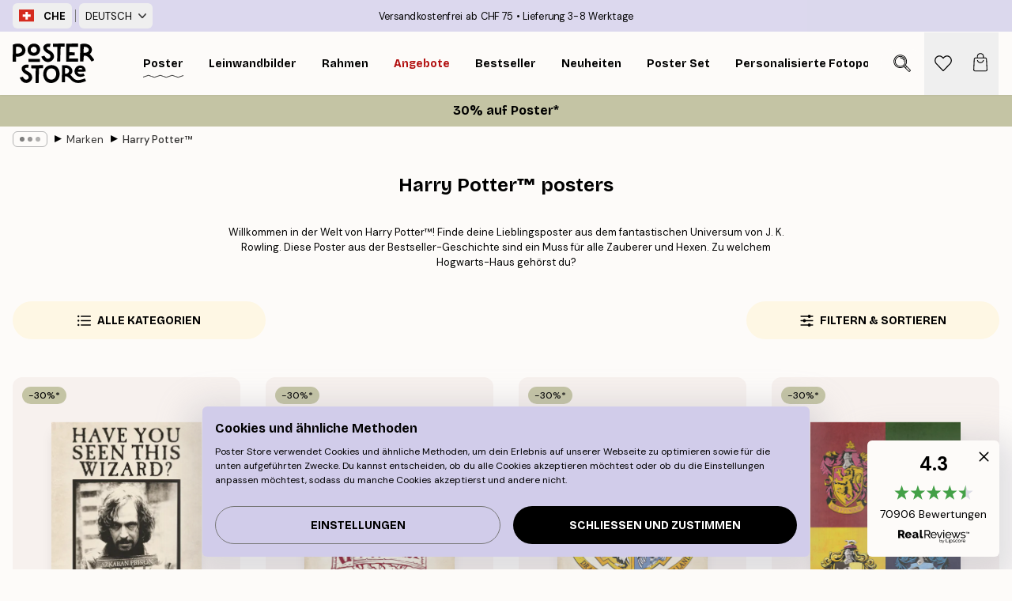

--- FILE ---
content_type: text/html; charset=utf-8
request_url: https://posterstore.ch/bilder-poster/external-brands/harry-potter/
body_size: 38236
content:
<!DOCTYPE html><html dir="ltr" lang="de"><head><title>Shoppe Harry Potter™ Poster online – Posterstore.ch</title><meta name="description" content="Entdecke unsere Harry Potter™ und Hogwarts Prints. Schnelle Lieferung! Harry Potter Poster kaufen auf posterstore.ch"/><meta charSet="utf-8"/><meta name="viewport" content="initial-scale=1.0, width=device-width"/><link rel="canonical" href="https://posterstore.ch/bilder-poster/external-brands/harry-potter/"/><link rel="alternate" hrefLang="en-ie" href="https://posterstore.ie/posters-prints/external-brands/harry-potter/"/><link rel="alternate" hrefLang="no-no" href="https://posterstore.no/plakater-posters/external-brands/harry-potter/"/><link rel="alternate" hrefLang="en-ca" href="https://posterstore.ca/posters-prints/external-brands/harry-potter/"/><link rel="alternate" hrefLang="en-us" href="https://posterstore.com/posters-prints/external-brands/harry-potter/"/><link rel="alternate" hrefLang="en-au" href="https://posterstore.com/au/posters-prints/external-brands/harry-potter/"/><link rel="alternate" hrefLang="ro-ro" href="https://posterstore.com/ro/postere/external-brands/harry-potter/"/><link rel="alternate" hrefLang="hu-hu" href="https://posterstore.hu/falikepek-poszterek/external-brands/harry-potter/"/><link rel="alternate" hrefLang="en-hr" href="https://posterstore.eu/posters-prints/external-brands/harry-potter/"/><link rel="alternate" hrefLang="cs-cz" href="https://posterstore.cz/plakaty-obrazy/external-brands/harry-potter/"/><link rel="alternate" hrefLang="en-nz" href="https://posterstore.nz/posters-prints/external-brands/harry-potter/"/><link rel="alternate" hrefLang="ja-jp" href="https://posterstore.jp/E3-83-9D-E3-82-B9-E3-82-BF-E3-83-BC/External-Brands/Harry-Potter/"/><link rel="alternate" hrefLang="ko-kr" href="https://posterstore.kr/EC-95-84-ED-8A-B8-EC-9B-8C-ED-81-AC--ED-8F-AC-EC-8A-A4-ED-84-B0/External-Brands/Harry-Potter/"/><link rel="alternate" hrefLang="de-de" href="https://posterstore.de/bilder-poster/external-brands/harry-potter/"/><link rel="alternate" hrefLang="fr-fr" href="https://posterstore.fr/affiches-posters/external-brands/harry-potter/"/><link rel="alternate" hrefLang="en-gb" href="https://posterstore.co.uk/posters-prints/brands/harry-potter/"/><link rel="alternate" hrefLang="sv-se" href="https://posterstore.se/tavlor-posters/external-brands/harry-potter/"/><link rel="alternate" hrefLang="da-dk" href="https://posterstore.dk/plakater/external-brands/harry-potter/"/><link rel="alternate" hrefLang="nl-nl" href="https://posterstore.nl/posters/external-brands/harry-potter/"/><link rel="alternate" hrefLang="de-at" href="https://posterstore.at/poster/external-brands/harry-potter/"/><link rel="alternate" hrefLang="it-it" href="https://posterstore.it/stampe-poster/external-brands/harry-potter/"/><link rel="alternate" hrefLang="es-es" href="https://posterstore.es/posters/external-brands/harry-potter/"/><link rel="alternate" hrefLang="nl-be" href="https://posterstore.be/posters/merken/harry-potter/"/><link rel="alternate" hrefLang="fi-fi" href="https://posterstore.fi/julisteet/external-brands/harry-potter/"/><link rel="alternate" hrefLang="de-ch" href="https://posterstore.ch/bilder-poster/external-brands/harry-potter/"/><link rel="alternate" hrefLang="ar-ae" href="https://posterstore.ae/D8-A7-D9-84-D9-84-D9-88-D8-AD-D8-A7-D8-AA--D9-88-D8-A7-D9-84-D9-85-D8-B7-D8-A8-D9-88-D8-B9-D8-A7-D8-AA/External-Brands/Harry-Potter/"/><link rel="alternate" hrefLang="pl-pl" href="https://posterstore.pl/plakaty-obrazy/external-brands/harry-potter/"/><link rel="alternate" hrefLang="fr-ca" href="https://posterstore.ca/fr-ca/affiches-posters/external-brands/harry-potter/"/><link rel="alternate" hrefLang="es-us" href="https://posterstore.com/es-us/posters/external-brands/harry-potter/"/><link rel="alternate" hrefLang="it-ch" href="https://posterstore.ch/it-ch/stampe-poster/external-brands/harry-potter/"/><link rel="alternate" hrefLang="fr-ch" href="https://posterstore.ch/fr-ch/affiches-posters/external-brands/harry-potter/"/><link rel="alternate" hrefLang="fr-be" href="https://posterstore.be/fr-be/affiches-posters/external-brands/harry-potter/"/><link rel="alternate" hrefLang="de-be" href="https://posterstore.be/de-be/bilder-poster/external-brands/harry-potter/"/><link rel="alternate" hrefLang="x-default" href="https://posterstore.com/posters-prints/external-brands/harry-potter/"/><meta property="og:description" content="Entdecke unsere Harry Potter™ und Hogwarts Prints. Schnelle Lieferung! Harry Potter Poster kaufen auf posterstore.ch"/><meta property="og:url" content="https://posterstore.ch/bilder-poster/external-brands/harry-potter/"/><meta property="og:site_name" content="Poster Store"/><link rel="preload" as="image" imageSrcSet="https://media.posterstore.com/site_images/68631dc87d2ae084e18280fe_1215715645_WB0104-8.jpg?auto=compress%2Cformat&amp;fit=max&amp;w=256 256w, https://media.posterstore.com/site_images/68631dc87d2ae084e18280fe_1215715645_WB0104-8.jpg?auto=compress%2Cformat&amp;fit=max&amp;w=384 384w, https://media.posterstore.com/site_images/68631dc87d2ae084e18280fe_1215715645_WB0104-8.jpg?auto=compress%2Cformat&amp;fit=max&amp;w=640 640w, https://media.posterstore.com/site_images/68631dc87d2ae084e18280fe_1215715645_WB0104-8.jpg?auto=compress%2Cformat&amp;fit=max&amp;w=750 750w, https://media.posterstore.com/site_images/68631dc87d2ae084e18280fe_1215715645_WB0104-8.jpg?auto=compress%2Cformat&amp;fit=max&amp;w=828 828w, https://media.posterstore.com/site_images/68631dc87d2ae084e18280fe_1215715645_WB0104-8.jpg?auto=compress%2Cformat&amp;fit=max&amp;w=1080 1080w, https://media.posterstore.com/site_images/68631dc87d2ae084e18280fe_1215715645_WB0104-8.jpg?auto=compress%2Cformat&amp;fit=max&amp;w=1200 1200w, https://media.posterstore.com/site_images/68631dc87d2ae084e18280fe_1215715645_WB0104-8.jpg?auto=compress%2Cformat&amp;fit=max&amp;w=1920 1920w, https://media.posterstore.com/site_images/68631dc87d2ae084e18280fe_1215715645_WB0104-8.jpg?auto=compress%2Cformat&amp;fit=max&amp;w=2048 2048w, https://media.posterstore.com/site_images/68631dc87d2ae084e18280fe_1215715645_WB0104-8.jpg?auto=compress%2Cformat&amp;fit=max&amp;w=3840 3840w" imageSizes="25vw" fetchpriority="high"/><link rel="preload" as="image" imageSrcSet="https://media.posterstore.com/site_images/68631b19603ad773cc39b738_789207052_WB0013-8.jpg?auto=compress%2Cformat&amp;fit=max&amp;w=256 256w, https://media.posterstore.com/site_images/68631b19603ad773cc39b738_789207052_WB0013-8.jpg?auto=compress%2Cformat&amp;fit=max&amp;w=384 384w, https://media.posterstore.com/site_images/68631b19603ad773cc39b738_789207052_WB0013-8.jpg?auto=compress%2Cformat&amp;fit=max&amp;w=640 640w, https://media.posterstore.com/site_images/68631b19603ad773cc39b738_789207052_WB0013-8.jpg?auto=compress%2Cformat&amp;fit=max&amp;w=750 750w, https://media.posterstore.com/site_images/68631b19603ad773cc39b738_789207052_WB0013-8.jpg?auto=compress%2Cformat&amp;fit=max&amp;w=828 828w, https://media.posterstore.com/site_images/68631b19603ad773cc39b738_789207052_WB0013-8.jpg?auto=compress%2Cformat&amp;fit=max&amp;w=1080 1080w, https://media.posterstore.com/site_images/68631b19603ad773cc39b738_789207052_WB0013-8.jpg?auto=compress%2Cformat&amp;fit=max&amp;w=1200 1200w, https://media.posterstore.com/site_images/68631b19603ad773cc39b738_789207052_WB0013-8.jpg?auto=compress%2Cformat&amp;fit=max&amp;w=1920 1920w, https://media.posterstore.com/site_images/68631b19603ad773cc39b738_789207052_WB0013-8.jpg?auto=compress%2Cformat&amp;fit=max&amp;w=2048 2048w, https://media.posterstore.com/site_images/68631b19603ad773cc39b738_789207052_WB0013-8.jpg?auto=compress%2Cformat&amp;fit=max&amp;w=3840 3840w" imageSizes="25vw" fetchpriority="high"/><link rel="preload" as="image" imageSrcSet="https://media.posterstore.com/site_images/68631b1125436f8361d76838_1804415025_WB0012-8.jpg?auto=compress%2Cformat&amp;fit=max&amp;w=256 256w, https://media.posterstore.com/site_images/68631b1125436f8361d76838_1804415025_WB0012-8.jpg?auto=compress%2Cformat&amp;fit=max&amp;w=384 384w, https://media.posterstore.com/site_images/68631b1125436f8361d76838_1804415025_WB0012-8.jpg?auto=compress%2Cformat&amp;fit=max&amp;w=640 640w, https://media.posterstore.com/site_images/68631b1125436f8361d76838_1804415025_WB0012-8.jpg?auto=compress%2Cformat&amp;fit=max&amp;w=750 750w, https://media.posterstore.com/site_images/68631b1125436f8361d76838_1804415025_WB0012-8.jpg?auto=compress%2Cformat&amp;fit=max&amp;w=828 828w, https://media.posterstore.com/site_images/68631b1125436f8361d76838_1804415025_WB0012-8.jpg?auto=compress%2Cformat&amp;fit=max&amp;w=1080 1080w, https://media.posterstore.com/site_images/68631b1125436f8361d76838_1804415025_WB0012-8.jpg?auto=compress%2Cformat&amp;fit=max&amp;w=1200 1200w, https://media.posterstore.com/site_images/68631b1125436f8361d76838_1804415025_WB0012-8.jpg?auto=compress%2Cformat&amp;fit=max&amp;w=1920 1920w, https://media.posterstore.com/site_images/68631b1125436f8361d76838_1804415025_WB0012-8.jpg?auto=compress%2Cformat&amp;fit=max&amp;w=2048 2048w, https://media.posterstore.com/site_images/68631b1125436f8361d76838_1804415025_WB0012-8.jpg?auto=compress%2Cformat&amp;fit=max&amp;w=3840 3840w" imageSizes="25vw" fetchpriority="high"/><link rel="preload" as="image" imageSrcSet="https://media.posterstore.com/site_images/68631b0a25436f8361d76837_428755903_WB0011-8.jpg?auto=compress%2Cformat&amp;fit=max&amp;w=256 256w, https://media.posterstore.com/site_images/68631b0a25436f8361d76837_428755903_WB0011-8.jpg?auto=compress%2Cformat&amp;fit=max&amp;w=384 384w, https://media.posterstore.com/site_images/68631b0a25436f8361d76837_428755903_WB0011-8.jpg?auto=compress%2Cformat&amp;fit=max&amp;w=640 640w, https://media.posterstore.com/site_images/68631b0a25436f8361d76837_428755903_WB0011-8.jpg?auto=compress%2Cformat&amp;fit=max&amp;w=750 750w, https://media.posterstore.com/site_images/68631b0a25436f8361d76837_428755903_WB0011-8.jpg?auto=compress%2Cformat&amp;fit=max&amp;w=828 828w, https://media.posterstore.com/site_images/68631b0a25436f8361d76837_428755903_WB0011-8.jpg?auto=compress%2Cformat&amp;fit=max&amp;w=1080 1080w, https://media.posterstore.com/site_images/68631b0a25436f8361d76837_428755903_WB0011-8.jpg?auto=compress%2Cformat&amp;fit=max&amp;w=1200 1200w, https://media.posterstore.com/site_images/68631b0a25436f8361d76837_428755903_WB0011-8.jpg?auto=compress%2Cformat&amp;fit=max&amp;w=1920 1920w, https://media.posterstore.com/site_images/68631b0a25436f8361d76837_428755903_WB0011-8.jpg?auto=compress%2Cformat&amp;fit=max&amp;w=2048 2048w, https://media.posterstore.com/site_images/68631b0a25436f8361d76837_428755903_WB0011-8.jpg?auto=compress%2Cformat&amp;fit=max&amp;w=3840 3840w" imageSizes="25vw" fetchpriority="high"/><link rel="preload" as="image" imageSrcSet="https://media.posterstore.com/site_images/68631b2025436f8361d76839_924081196_WB0014-8.jpg?auto=compress%2Cformat&amp;fit=max&amp;w=256 256w, https://media.posterstore.com/site_images/68631b2025436f8361d76839_924081196_WB0014-8.jpg?auto=compress%2Cformat&amp;fit=max&amp;w=384 384w, https://media.posterstore.com/site_images/68631b2025436f8361d76839_924081196_WB0014-8.jpg?auto=compress%2Cformat&amp;fit=max&amp;w=640 640w, https://media.posterstore.com/site_images/68631b2025436f8361d76839_924081196_WB0014-8.jpg?auto=compress%2Cformat&amp;fit=max&amp;w=750 750w, https://media.posterstore.com/site_images/68631b2025436f8361d76839_924081196_WB0014-8.jpg?auto=compress%2Cformat&amp;fit=max&amp;w=828 828w, https://media.posterstore.com/site_images/68631b2025436f8361d76839_924081196_WB0014-8.jpg?auto=compress%2Cformat&amp;fit=max&amp;w=1080 1080w, https://media.posterstore.com/site_images/68631b2025436f8361d76839_924081196_WB0014-8.jpg?auto=compress%2Cformat&amp;fit=max&amp;w=1200 1200w, https://media.posterstore.com/site_images/68631b2025436f8361d76839_924081196_WB0014-8.jpg?auto=compress%2Cformat&amp;fit=max&amp;w=1920 1920w, https://media.posterstore.com/site_images/68631b2025436f8361d76839_924081196_WB0014-8.jpg?auto=compress%2Cformat&amp;fit=max&amp;w=2048 2048w, https://media.posterstore.com/site_images/68631b2025436f8361d76839_924081196_WB0014-8.jpg?auto=compress%2Cformat&amp;fit=max&amp;w=3840 3840w" imageSizes="25vw" fetchpriority="high"/><link rel="preload" as="image" imageSrcSet="https://media.posterstore.com/site_images/68631b2825436f8361d7683b_239314729_WB0015-8.jpg?auto=compress%2Cformat&amp;fit=max&amp;w=256 256w, https://media.posterstore.com/site_images/68631b2825436f8361d7683b_239314729_WB0015-8.jpg?auto=compress%2Cformat&amp;fit=max&amp;w=384 384w, https://media.posterstore.com/site_images/68631b2825436f8361d7683b_239314729_WB0015-8.jpg?auto=compress%2Cformat&amp;fit=max&amp;w=640 640w, https://media.posterstore.com/site_images/68631b2825436f8361d7683b_239314729_WB0015-8.jpg?auto=compress%2Cformat&amp;fit=max&amp;w=750 750w, https://media.posterstore.com/site_images/68631b2825436f8361d7683b_239314729_WB0015-8.jpg?auto=compress%2Cformat&amp;fit=max&amp;w=828 828w, https://media.posterstore.com/site_images/68631b2825436f8361d7683b_239314729_WB0015-8.jpg?auto=compress%2Cformat&amp;fit=max&amp;w=1080 1080w, https://media.posterstore.com/site_images/68631b2825436f8361d7683b_239314729_WB0015-8.jpg?auto=compress%2Cformat&amp;fit=max&amp;w=1200 1200w, https://media.posterstore.com/site_images/68631b2825436f8361d7683b_239314729_WB0015-8.jpg?auto=compress%2Cformat&amp;fit=max&amp;w=1920 1920w, https://media.posterstore.com/site_images/68631b2825436f8361d7683b_239314729_WB0015-8.jpg?auto=compress%2Cformat&amp;fit=max&amp;w=2048 2048w, https://media.posterstore.com/site_images/68631b2825436f8361d7683b_239314729_WB0015-8.jpg?auto=compress%2Cformat&amp;fit=max&amp;w=3840 3840w" imageSizes="25vw" fetchpriority="high"/><link rel="preload" as="image" imageSrcSet="https://media.posterstore.com/site_images/68631b30f416e9f1f4003842_1237577436_WB0016-8.jpg?auto=compress%2Cformat&amp;fit=max&amp;w=256 256w, https://media.posterstore.com/site_images/68631b30f416e9f1f4003842_1237577436_WB0016-8.jpg?auto=compress%2Cformat&amp;fit=max&amp;w=384 384w, https://media.posterstore.com/site_images/68631b30f416e9f1f4003842_1237577436_WB0016-8.jpg?auto=compress%2Cformat&amp;fit=max&amp;w=640 640w, https://media.posterstore.com/site_images/68631b30f416e9f1f4003842_1237577436_WB0016-8.jpg?auto=compress%2Cformat&amp;fit=max&amp;w=750 750w, https://media.posterstore.com/site_images/68631b30f416e9f1f4003842_1237577436_WB0016-8.jpg?auto=compress%2Cformat&amp;fit=max&amp;w=828 828w, https://media.posterstore.com/site_images/68631b30f416e9f1f4003842_1237577436_WB0016-8.jpg?auto=compress%2Cformat&amp;fit=max&amp;w=1080 1080w, https://media.posterstore.com/site_images/68631b30f416e9f1f4003842_1237577436_WB0016-8.jpg?auto=compress%2Cformat&amp;fit=max&amp;w=1200 1200w, https://media.posterstore.com/site_images/68631b30f416e9f1f4003842_1237577436_WB0016-8.jpg?auto=compress%2Cformat&amp;fit=max&amp;w=1920 1920w, https://media.posterstore.com/site_images/68631b30f416e9f1f4003842_1237577436_WB0016-8.jpg?auto=compress%2Cformat&amp;fit=max&amp;w=2048 2048w, https://media.posterstore.com/site_images/68631b30f416e9f1f4003842_1237577436_WB0016-8.jpg?auto=compress%2Cformat&amp;fit=max&amp;w=3840 3840w" imageSizes="25vw" fetchpriority="high"/><link rel="preload" as="image" imageSrcSet="https://media.posterstore.com/site_images/68631b38f416e9f1f4003843_843895466_WB0017-8.jpg?auto=compress%2Cformat&amp;fit=max&amp;w=256 256w, https://media.posterstore.com/site_images/68631b38f416e9f1f4003843_843895466_WB0017-8.jpg?auto=compress%2Cformat&amp;fit=max&amp;w=384 384w, https://media.posterstore.com/site_images/68631b38f416e9f1f4003843_843895466_WB0017-8.jpg?auto=compress%2Cformat&amp;fit=max&amp;w=640 640w, https://media.posterstore.com/site_images/68631b38f416e9f1f4003843_843895466_WB0017-8.jpg?auto=compress%2Cformat&amp;fit=max&amp;w=750 750w, https://media.posterstore.com/site_images/68631b38f416e9f1f4003843_843895466_WB0017-8.jpg?auto=compress%2Cformat&amp;fit=max&amp;w=828 828w, https://media.posterstore.com/site_images/68631b38f416e9f1f4003843_843895466_WB0017-8.jpg?auto=compress%2Cformat&amp;fit=max&amp;w=1080 1080w, https://media.posterstore.com/site_images/68631b38f416e9f1f4003843_843895466_WB0017-8.jpg?auto=compress%2Cformat&amp;fit=max&amp;w=1200 1200w, https://media.posterstore.com/site_images/68631b38f416e9f1f4003843_843895466_WB0017-8.jpg?auto=compress%2Cformat&amp;fit=max&amp;w=1920 1920w, https://media.posterstore.com/site_images/68631b38f416e9f1f4003843_843895466_WB0017-8.jpg?auto=compress%2Cformat&amp;fit=max&amp;w=2048 2048w, https://media.posterstore.com/site_images/68631b38f416e9f1f4003843_843895466_WB0017-8.jpg?auto=compress%2Cformat&amp;fit=max&amp;w=3840 3840w" imageSizes="25vw" fetchpriority="high"/><link rel="preload" href="/_next/static/media/heart-outline.a7762d83.svg" as="image" fetchpriority="high"/><meta name="next-head-count" content="50"/><link rel="shortcut icon" href="/favicon.ico" type="image/x-icon"/><link rel="mask-icon" href="/mask-icon.svg" color="black"/><link rel="apple-touch-icon" href="/touch-icon.png"/><meta name="theme-color" content="#fff" media="(prefers-color-scheme: light)"/><meta name="theme-color" content="#fff" media="(prefers-color-scheme: dark)"/><meta name="theme-color" content="#fff"/><meta name="google" content="notranslate"/><link rel="preload" href="/_next/static/css/5183896d6e42ab29.css" as="style" crossorigin="anonymous"/><link rel="stylesheet" href="/_next/static/css/5183896d6e42ab29.css" crossorigin="anonymous" data-n-g=""/><link rel="preload" href="/_next/static/css/5f9502f05fa05a11.css" as="style" crossorigin="anonymous"/><link rel="stylesheet" href="/_next/static/css/5f9502f05fa05a11.css" crossorigin="anonymous" data-n-p=""/><noscript data-n-css=""></noscript><script defer="" crossorigin="anonymous" nomodule="" src="/_next/static/chunks/polyfills-42372ed130431b0a.js"></script><script defer="" src="/_next/static/chunks/2835-ca6d2bbaeb61665b.js" crossorigin="anonymous"></script><script defer="" src="/_next/static/chunks/8873.461d927d24f4ea5e.js" crossorigin="anonymous"></script><script defer="" src="/_next/static/chunks/5921.5ccbfc10af8a5db7.js" crossorigin="anonymous"></script><script defer="" src="/_next/static/chunks/6329.a5eba8be85a59fda.js" crossorigin="anonymous"></script><script src="/_next/static/chunks/webpack-b0c0a9e6fd562a7f.js" defer="" crossorigin="anonymous"></script><script src="/_next/static/chunks/framework-ad5a2060caaa3ac5.js" defer="" crossorigin="anonymous"></script><script src="/_next/static/chunks/main-bef785a8afe73322.js" defer="" crossorigin="anonymous"></script><script src="/_next/static/chunks/pages/_app-50fd63bcd540bdd5.js" defer="" crossorigin="anonymous"></script><script src="/_next/static/chunks/6028-bba8a1ef98af8e53.js" defer="" crossorigin="anonymous"></script><script src="/_next/static/chunks/3304-5f5fb976b6f97fb1.js" defer="" crossorigin="anonymous"></script><script src="/_next/static/chunks/7765-9cd804f32efda6e4.js" defer="" crossorigin="anonymous"></script><script src="/_next/static/chunks/5608-27c8be148ad06f18.js" defer="" crossorigin="anonymous"></script><script src="/_next/static/chunks/pages/%5B...slug%5D-ff12416d12a59a0e.js" defer="" crossorigin="anonymous"></script><script src="/_next/static/3MzbkkmtOMV028fqcE-T6/_buildManifest.js" defer="" crossorigin="anonymous"></script><script src="/_next/static/3MzbkkmtOMV028fqcE-T6/_ssgManifest.js" defer="" crossorigin="anonymous"></script></head><body class="notranslate" lang="de"><noscript><iframe title="Google Tag Manager" src="https://www.googletagmanager.com/ns.html?id=GTM-T9G5H8D" height="0" width="0" style="display:none;visibility:hidden"></iframe></noscript><div id="__loading-indicator"></div><div id="__next"><script>history.scrollRestoration = "manual"</script><div id="app" data-project="PS" class="__variable_6e5d6a __variable_fc1bc1 font-body flex min-h-full flex-col"><a href="#main" class="visually-hidden">Skip to main content.</a><aside id="status" class="z-40 h-6 px-4 bg-brand-purple/75 w-content:h-10 relative z-40" aria-label="Status bar"><div class="relative flex items-center w-full h-full m-auto max-w-header"><div class="absolute z-10 items-center hidden w-48 h-full py-1 w-content:flex ltr:-left-2 rtl:-right-2"><button class="flex items-center h-full px-2 text-xs font-bold uppercase rounded-md hover:bg-brand-purple active:bg-brand-purple" title="Change country. The current country is: Switzerland"><div class="relative me-3" style="min-height:15.4px;min-width:19px"><img alt="Switzerland flag icon" aria-hidden="true" loading="lazy" width="640" height="480" decoding="async" data-nimg="1" class="absolute object-cover w-full h-full" style="color:transparent" src="/_next/static/media/ch.a558d859.svg"/></div><span title="Switzerland">CHE</span></button><div role="separator" aria-orientation="vertical" class="relative !h-4 mx-1 bg-brand-700 h-full" style="width:1px"></div><div class="relative h-full"><button class="flex items-center h-full px-2 text-xs uppercase rounded-md hover:bg-brand-purple active:bg-brand-purple" title="Change language. The current language is: Deutsch">Deutsch<img alt="Down arrow icon" aria-hidden="true" loading="lazy" width="10" height="5.6" decoding="async" data-nimg="1" class="opacity-75 ms-2" style="color:transparent" src="/_next/static/media/arrow-down.92f2b5e4.svg"/></button></div></div><span></span><div role="region" aria-label="Announcements" class="w-full h-full flex-1 relative"><ul class="flex w-full flex-center h-full"><li aria-posinset="1" aria-setsize="2" class="transition-opacity absolute w-full overflow-hidden flex flex-center opacity-100" style="transition-duration:500ms"><p class="truncate w-content:scale-90">Versandkostenfrei ab CHF 75</p></li><li aria-posinset="2" aria-setsize="2" class="transition-opacity absolute w-full overflow-hidden flex flex-center opacity-0 pointer-events-none" style="transition-duration:200ms"><p class="truncate w-content:scale-90">Lieferung 3-8 Werktage</p></li></ul></div></div></aside><header role="banner" class="sticky top-0 z-30" aria-label="Main navigation"><div class="flex h-16 items-center bg-brand-white px-1 shadow-sm lg:h-20 lg:px-4"><nav role="navigation" class="mx-auto flex w-full max-w-header items-center justify-between transition-all duration-500"><a class="flex transition-opacity duration-150 items-center justify-center lg:justify-start active:hover:opacity-60 active:hover:delay-0 active:hover:transition-none lg:w-[165px] max-w-content opacity-0" aria-current="false" href="https://posterstore.ch/"><img alt="Poster Store logo" loading="lazy" width="1143" height="557" decoding="async" data-nimg="1" class="lg:h-[50px] h-[32px] lg:my-4 w-auto lg:m-0 m-auto transition-opacity opacity-100 delay-300 lg:delay-500 w-content:delay-0 transition-opacity duration-500 opacity-100 delay-300" style="color:transparent" src="/_next/static/media/logo.efc2cd70.svg"/></a><section id="synapse-popover-group-Rqhr6" aria-label="Site navigation" class="hide-scrollbar me-4 hidden flex-1 overflow-x-auto lg:flex"><div class="group static" data-ph="top-nav"><a class="popover-button flex flex-center flex items-center capitalize font-display font-bold tracking-[0.5px] lg:tracking-[0.56px] text-xs lg:text-sm h-20 px-2.5 lg:px-4 whitespace-nowrap transition-colors duration-300 button-tertiary-active !ps-0" id="synapse-popover-R6qhr6-button" aria-expanded="false" href="https://posterstore.ch/bilder-poster/"><span class="relative flex h-full items-center"><span class="relative tracking-normal">Poster<div class="absolute" style="overflow:hidden;background-image:url(&#x27;data:image/svg+xml;utf8,&lt;svg xmlns=&quot;http://www.w3.org/2000/svg&quot; viewBox=&quot;0 0 100 20&quot; preserveAspectRatio=&quot;none&quot;&gt;&lt;path d=&quot;M0,10 Q25,0 50,10 T100,10&quot; fill=&quot;none&quot; stroke=&quot;%23000&quot; stroke-width=&quot;4&quot; /&gt;&lt;/svg&gt;&#x27;);background-repeat:repeat-x;background-position:center;background-size:15px 5px;width:100%;height:10px;opacity:1"></div></span></span></a></div><div class="group static" data-ph="top-nav"><a class="popover-button flex flex-center flex items-center capitalize font-display font-bold tracking-[0.5px] lg:tracking-[0.56px] text-xs lg:text-sm h-20 px-2.5 lg:px-4 whitespace-nowrap transition-colors duration-300 button-tertiary-active" id="synapse-popover-Raqhr6-button" aria-expanded="false" href="https://posterstore.ch/3/"><span class="relative flex h-full items-center"><span class="relative tracking-normal">Leinwandbilder<div class="absolute !opacity-0 group-hover:!opacity-50" style="overflow:hidden;background-image:url(&#x27;data:image/svg+xml;utf8,&lt;svg xmlns=&quot;http://www.w3.org/2000/svg&quot; viewBox=&quot;0 0 100 20&quot; preserveAspectRatio=&quot;none&quot;&gt;&lt;path d=&quot;M0,10 Q25,0 50,10 T100,10&quot; fill=&quot;none&quot; stroke=&quot;%23000&quot; stroke-width=&quot;4&quot; /&gt;&lt;/svg&gt;&#x27;);background-repeat:repeat-x;background-position:center;background-size:15px 5px;width:100%;height:10px;opacity:1"></div></span></span></a></div><div class="group static" data-ph="top-nav"><a class="popover-button flex flex-center flex items-center capitalize font-display font-bold tracking-[0.5px] lg:tracking-[0.56px] text-xs lg:text-sm h-20 px-2.5 lg:px-4 whitespace-nowrap transition-colors duration-300 button-tertiary-active" id="synapse-popover-Reqhr6-button" aria-expanded="false" href="https://posterstore.ch/bilderrahmen-rahmen/"><span class="relative flex h-full items-center"><span class="relative tracking-normal">Rahmen<div class="absolute !opacity-0 group-hover:!opacity-50" style="overflow:hidden;background-image:url(&#x27;data:image/svg+xml;utf8,&lt;svg xmlns=&quot;http://www.w3.org/2000/svg&quot; viewBox=&quot;0 0 100 20&quot; preserveAspectRatio=&quot;none&quot;&gt;&lt;path d=&quot;M0,10 Q25,0 50,10 T100,10&quot; fill=&quot;none&quot; stroke=&quot;%23000&quot; stroke-width=&quot;4&quot; /&gt;&lt;/svg&gt;&#x27;);background-repeat:repeat-x;background-position:center;background-size:15px 5px;width:100%;height:10px;opacity:1"></div></span></span></a></div><div class="group" data-ph="top-nav"><a class="popover-button flex flex-center flex items-center capitalize font-display font-bold tracking-[0.5px] lg:tracking-[0.56px] text-xs lg:text-sm h-20 px-2.5 lg:px-4 whitespace-nowrap transition-colors duration-300 button-tertiary-active text-urgent" id="synapse-popover-Riqhr6-button" aria-expanded="false" aria-controls="synapse-popover-Riqhr6" href="https://posterstore.ch/sale/"><span class="relative">Angebote<div class="absolute !opacity-0 group-hover:!opacity-50" style="overflow:hidden;background-image:url(&#x27;data:image/svg+xml;utf8,&lt;svg xmlns=&quot;http://www.w3.org/2000/svg&quot; viewBox=&quot;0 0 100 20&quot; preserveAspectRatio=&quot;none&quot;&gt;&lt;path d=&quot;M0,10 Q25,0 50,10 T100,10&quot; fill=&quot;none&quot; stroke=&quot;%23B21010&quot; stroke-width=&quot;4&quot; /&gt;&lt;/svg&gt;&#x27;);background-repeat:repeat-x;background-position:center;background-size:15px 5px;width:100%;height:10px;opacity:1"></div></span></a></div><div class="group" data-ph="top-nav"><a class="popover-button flex flex-center flex items-center capitalize font-display font-bold tracking-[0.5px] lg:tracking-[0.56px] text-xs lg:text-sm h-20 px-2.5 lg:px-4 whitespace-nowrap transition-colors duration-300 button-tertiary-active" id="synapse-popover-Rmqhr6-button" aria-expanded="false" aria-controls="synapse-popover-Rmqhr6" href="https://posterstore.ch/bilder-poster/wandbilder-bestseller/"><span class="relative">Bestseller<div class="absolute !opacity-0 group-hover:!opacity-50" style="overflow:hidden;background-image:url(&#x27;data:image/svg+xml;utf8,&lt;svg xmlns=&quot;http://www.w3.org/2000/svg&quot; viewBox=&quot;0 0 100 20&quot; preserveAspectRatio=&quot;none&quot;&gt;&lt;path d=&quot;M0,10 Q25,0 50,10 T100,10&quot; fill=&quot;none&quot; stroke=&quot;%23000&quot; stroke-width=&quot;4&quot; /&gt;&lt;/svg&gt;&#x27;);background-repeat:repeat-x;background-position:center;background-size:15px 5px;width:100%;height:10px;opacity:1"></div></span></a></div><div class="group" data-ph="top-nav"><a class="popover-button flex flex-center flex items-center capitalize font-display font-bold tracking-[0.5px] lg:tracking-[0.56px] text-xs lg:text-sm h-20 px-2.5 lg:px-4 whitespace-nowrap transition-colors duration-300 button-tertiary-active" id="synapse-popover-Rqqhr6-button" aria-expanded="false" aria-controls="synapse-popover-Rqqhr6" href="https://posterstore.ch/bilder-poster/neuheiten-plakate/"><span class="relative">Neuheiten<div class="absolute !opacity-0 group-hover:!opacity-50" style="overflow:hidden;background-image:url(&#x27;data:image/svg+xml;utf8,&lt;svg xmlns=&quot;http://www.w3.org/2000/svg&quot; viewBox=&quot;0 0 100 20&quot; preserveAspectRatio=&quot;none&quot;&gt;&lt;path d=&quot;M0,10 Q25,0 50,10 T100,10&quot; fill=&quot;none&quot; stroke=&quot;%23000&quot; stroke-width=&quot;4&quot; /&gt;&lt;/svg&gt;&#x27;);background-repeat:repeat-x;background-position:center;background-size:15px 5px;width:100%;height:10px;opacity:1"></div></span></a></div><div class="group" data-ph="top-nav"><a class="popover-button flex flex-center flex items-center capitalize font-display font-bold tracking-[0.5px] lg:tracking-[0.56px] text-xs lg:text-sm h-20 px-2.5 lg:px-4 whitespace-nowrap transition-colors duration-300 button-tertiary-active" id="synapse-popover-Ruqhr6-button" aria-expanded="false" aria-controls="synapse-popover-Ruqhr6" href="https://posterstore.ch/bilder-poster/poster-set/"><span class="relative">Poster set<div class="absolute !opacity-0 group-hover:!opacity-50" style="overflow:hidden;background-image:url(&#x27;data:image/svg+xml;utf8,&lt;svg xmlns=&quot;http://www.w3.org/2000/svg&quot; viewBox=&quot;0 0 100 20&quot; preserveAspectRatio=&quot;none&quot;&gt;&lt;path d=&quot;M0,10 Q25,0 50,10 T100,10&quot; fill=&quot;none&quot; stroke=&quot;%23000&quot; stroke-width=&quot;4&quot; /&gt;&lt;/svg&gt;&#x27;);background-repeat:repeat-x;background-position:center;background-size:15px 5px;width:100%;height:10px;opacity:1"></div></span></a></div><div class="group" data-ph="top-nav"><a class="popover-button flex flex-center flex items-center capitalize font-display font-bold tracking-[0.5px] lg:tracking-[0.56px] text-xs lg:text-sm h-20 px-2.5 lg:px-4 whitespace-nowrap transition-colors duration-300 button-tertiary-active" id="synapse-popover-R12qhr6-button" aria-expanded="false" aria-controls="synapse-popover-R12qhr6" href="https://posterstore.ch/artwork/"><span class="relative">Personalisierte Fotoposter<div class="absolute !opacity-0 group-hover:!opacity-50" style="overflow:hidden;background-image:url(&#x27;data:image/svg+xml;utf8,&lt;svg xmlns=&quot;http://www.w3.org/2000/svg&quot; viewBox=&quot;0 0 100 20&quot; preserveAspectRatio=&quot;none&quot;&gt;&lt;path d=&quot;M0,10 Q25,0 50,10 T100,10&quot; fill=&quot;none&quot; stroke=&quot;%23000&quot; stroke-width=&quot;4&quot; /&gt;&lt;/svg&gt;&#x27;);background-repeat:repeat-x;background-position:center;background-size:15px 5px;width:100%;height:10px;opacity:1"></div></span></a></div><div class="group" data-ph="top-nav"><a class="popover-button flex flex-center flex items-center capitalize font-display font-bold tracking-[0.5px] lg:tracking-[0.56px] text-xs lg:text-sm h-20 px-2.5 lg:px-4 whitespace-nowrap transition-colors duration-300 button-tertiary-active" id="synapse-popover-R16qhr6-button" aria-expanded="false" aria-controls="synapse-popover-R16qhr6" href="https://posterstore.ch/g/inspiration-bilderwand/"><span class="relative">Bilderwände<div class="absolute !opacity-0 group-hover:!opacity-50" style="overflow:hidden;background-image:url(&#x27;data:image/svg+xml;utf8,&lt;svg xmlns=&quot;http://www.w3.org/2000/svg&quot; viewBox=&quot;0 0 100 20&quot; preserveAspectRatio=&quot;none&quot;&gt;&lt;path d=&quot;M0,10 Q25,0 50,10 T100,10&quot; fill=&quot;none&quot; stroke=&quot;%23000&quot; stroke-width=&quot;4&quot; /&gt;&lt;/svg&gt;&#x27;);background-repeat:repeat-x;background-position:center;background-size:15px 5px;width:100%;height:10px;opacity:1"></div></span></a></div><div class="group" data-ph="top-nav"><a class="popover-button flex flex-center flex items-center capitalize font-display font-bold tracking-[0.5px] lg:tracking-[0.56px] text-xs lg:text-sm h-20 px-2.5 lg:px-4 whitespace-nowrap transition-colors duration-300 button-tertiary-active" id="synapse-popover-R1aqhr6-button" aria-expanded="false" aria-controls="synapse-popover-R1aqhr6" href="https://posterstore.ch/so-gestaltest-du-deine-perfekte-bilderwand/"><span class="relative">How to Guide<div class="absolute !opacity-0 group-hover:!opacity-50" style="overflow:hidden;background-image:url(&#x27;data:image/svg+xml;utf8,&lt;svg xmlns=&quot;http://www.w3.org/2000/svg&quot; viewBox=&quot;0 0 100 20&quot; preserveAspectRatio=&quot;none&quot;&gt;&lt;path d=&quot;M0,10 Q25,0 50,10 T100,10&quot; fill=&quot;none&quot; stroke=&quot;%23000&quot; stroke-width=&quot;4&quot; /&gt;&lt;/svg&gt;&#x27;);background-repeat:repeat-x;background-position:center;background-size:15px 5px;width:100%;height:10px;opacity:1"></div></span></a></div></section></nav></div></header><div id="promotional-banner" class="sticky top-0 z-20" style="top:0px"><button class="w-full"><aside aria-labelledby="synapse-promotional-banner-R31r6-title" class="flex flex-col flex-center text-center py-2 px-4 z-20 relative group" style="background:#c4c4a4;color:#000"><div class="max-w-header relative w-full"><div class="flex flex-col px-8"><span id="synapse-promotional-banner-R31r6-title" class="h3">30% auf Poster*</span></div></div></aside></button></div><a href="https://posterstore.ch/promotion/sale/"></a><span></span><main id="main" class="flex-1"><script type="application/ld+json">{
        "@context": "http://schema.org/",
        "@type": "CollectionPage",
        "name": "Shoppe Harry Potter™ Poster online – Posterstore.ch",
        "headline": "Harry Potter™ posters",
        "description":
          "Harry Potter&trade; Poster und Wandkunst bei Poster Store  Lass dich von unserer Harry Potter&trade;-Kollektion mit Postern und Motiven rund um Hogwarts, der ber&uuml;hmten Schule f&uuml;r Hexerei und Zauberei, inspirieren. Triff Charaktere wie Ron Weasley, Hermine Granger und den Hauself Dobby. Entdecke auch Poster des Hogwarts Express und der vier H&auml;user Gryffindor, Slytherin, Hufflepuff und Ravenclaw. Verleihe deinen W&auml;nden Magie und entdecke Poster der Harry Potter Zauberst&auml;be, der Karte des Rumtreibers sowie bekannte Zitatposter!",
        "breadcrumb": {
          "@type": "BreadcrumbList",
          "itemListElement": [{"@type":"ListItem","item":{"@id":"https://posterstore.ch/","name":"Poster Store"},"position":1},{"@type":"ListItem","item":{"@id":"https://posterstore.ch/bilder-poster/","name":"Poster"},"position":2},{"@type":"ListItem","item":{"@id":"https://posterstore.ch/bilder-poster/external-brands/","name":"Marken"},"position":3},{"@type":"ListItem","item":{"@id":"https://posterstore.ch/bilder-poster/external-brands/harry-potter/","name":"Harry Potter™"},"position":4}]
        },
        "url": "https://posterstore.ch/bilder-poster/external-brands/harry-potter/",
        "mainEntity": {
          "@type": "ItemList",
          "url": "https://posterstore.ch/bilder-poster/external-brands/harry-potter/",
          "numberOfItems": 41,
          "itemListOrder": "https://schema.org/ItemListUnordered",
          "itemListElement": [{"@type":"ListItem","position":1,"item":{"@type":"Product","name":"Harry Potter™ - Sirius Black Poster","description":"Harry Potter™ - Sirius Black Poster","sku":"WB0104-5","image":"https://media.posterstore.com/site_images/68631dc87d2ae084e18280fe_1215715645_WB0104-8.jpg","url":"https://posterstore.ch/bilder-poster/external-brands/harry-potter/harry-potter-sirius-black-poster/","brand":{"@type":"Brand","name":"Desenio"}}},{"@type":"ListItem","position":2,"item":{"@type":"Product","name":"Harry Potter™ - Gryffindor Poster","description":"Harry Potter™ - Gryffindor Poster","sku":"WB0013-8","image":"https://media.posterstore.com/site_images/68631b19603ad773cc39b738_789207052_WB0013-8.jpg","url":"https://posterstore.ch/bilder-poster/external-brands/harry-potter-gryffindor-poster/","brand":{"@type":"Brand","name":"Desenio"}}},{"@type":"ListItem","position":3,"item":{"@type":"Product","name":"Harry Potter™ - Hogwarts Crest Poster","description":"Harry Potter™ - Hogwarts Crest Poster","sku":"WB0012-8","image":"https://media.posterstore.com/site_images/68631b1125436f8361d76838_1804415025_WB0012-8.jpg","url":"https://posterstore.ch/bilder-poster/external-brands/harry-potter-hogwarts-crest-poster/","brand":{"@type":"Brand","name":"Desenio"}}},{"@type":"ListItem","position":4,"item":{"@type":"Product","name":"Harry Potter™ - House Crests Poster","description":"Harry Potter™ - House Crests Poster","sku":"WB0011-5","image":"https://media.posterstore.com/site_images/68631b0a25436f8361d76837_428755903_WB0011-8.jpg","url":"https://posterstore.ch/bilder-poster/external-brands/harry-potter-house-crests-poster/","brand":{"@type":"Brand","name":"Desenio"}}},{"@type":"ListItem","position":5,"item":{"@type":"Product","name":"Harry Potter™ - Slytherin Poster","description":"Harry Potter™ - Slytherin Poster","sku":"WB0014-8","image":"https://media.posterstore.com/site_images/68631b2025436f8361d76839_924081196_WB0014-8.jpg","url":"https://posterstore.ch/bilder-poster/external-brands/harry-potter-slytherin-poster/","brand":{"@type":"Brand","name":"Desenio"}}},{"@type":"ListItem","position":6,"item":{"@type":"Product","name":"Harry Potter™ - Hufflepuff Poster","description":"Harry Potter™ - Hufflepuff Poster","sku":"WB0015-5","image":"https://media.posterstore.com/site_images/68631b2825436f8361d7683b_239314729_WB0015-8.jpg","url":"https://posterstore.ch/bilder-poster/external-brands/harry-potter-hufflepuff-poster/","brand":{"@type":"Brand","name":"Desenio"}}},{"@type":"ListItem","position":7,"item":{"@type":"Product","name":"Harry Potter™ - Ravenclaw Poster","description":"Harry Potter™ - Ravenclaw Poster","sku":"WB0016-5","image":"https://media.posterstore.com/site_images/68631b30f416e9f1f4003842_1237577436_WB0016-8.jpg","url":"https://posterstore.ch/bilder-poster/external-brands/harry-potter-ravenclaw-poster/","brand":{"@type":"Brand","name":"Desenio"}}},{"@type":"ListItem","position":8,"item":{"@type":"Product","name":"Harry Potter™ - Undesirable Poster","description":"Harry Potter™ - Undesirable Poster","sku":"WB0017-8","image":"https://media.posterstore.com/site_images/68631b38f416e9f1f4003843_843895466_WB0017-8.jpg","url":"https://posterstore.ch/bilder-poster/external-brands/harry-potter-undesirable-poster/","brand":{"@type":"Brand","name":"Desenio"}}},{"@type":"ListItem","position":9,"item":{"@type":"Product","name":"Harry Potter™ - Hogwarts Poster","description":"Harry Potter™ - Hogwarts Poster","sku":"WB0008-8","image":"https://media.posterstore.com/site_images/68631b037d2ae084e18280c8_1724649824_WB0008-8.jpg","url":"https://posterstore.ch/bilder-poster/external-brands/harry-potter-hogwarts-poster/","brand":{"@type":"Brand","name":"Desenio"}}},{"@type":"ListItem","position":10,"item":{"@type":"Product","name":"Harry Potter™ - Diagon Alley Poster","description":"Harry Potter™ - Diagon Alley Poster","sku":"WB0007-8","image":"https://media.posterstore.com/site_images/68631afbf416e9f1f4003841_531892317_WB0007-8.jpg","url":"https://posterstore.ch/bilder-poster/external-brands/harry-potter-diagon-alley-poster/","brand":{"@type":"Brand","name":"Desenio"}}},{"@type":"ListItem","position":11,"item":{"@type":"Product","name":"Harry Potter™ - Chamber of Secrets Poster","description":"Harry Potter™ - Chamber of Secrets Poster","sku":"WB0002-8","image":"https://media.posterstore.com/site_images/68631ad2603ad773cc39b725_52219907_WB0002-8.jpg","url":"https://posterstore.ch/bilder-poster/external-brands/harry-potter-chamber-of-secrets-poster/","brand":{"@type":"Brand","name":"Desenio"}}},{"@type":"ListItem","position":12,"item":{"@type":"Product","name":"Harry Potter™ - The Wands Poster","description":"Harry Potter™ - The Wands Poster","sku":"WB0018-8","image":"https://media.posterstore.com/site_images/68631b3ff416e9f1f4003845_1108654705_WB0018-8.jpg","url":"https://posterstore.ch/bilder-poster/external-brands/harry-potter-the-wands-poster/","brand":{"@type":"Brand","name":"Desenio"}}},{"@type":"ListItem","position":13,"item":{"@type":"Product","name":"Harry Potter™ - Marauder's Map Poster","description":"Harry Potter™ - Marauder's Map Poster","sku":"WB0019-8","image":"https://media.posterstore.com/site_images/68631b47603ad773cc39b739_2035675197_WB0019-8.jpg","url":"https://posterstore.ch/bilder-poster/external-brands/harry-potter-marauders-map-poster/","brand":{"@type":"Brand","name":"Desenio"}}},{"@type":"ListItem","position":14,"item":{"@type":"Product","name":"Harry Potter™ - Hogwarts Express Poster","description":"Harry Potter™ - Hogwarts Express Poster","sku":"WB0005-5","image":"https://media.posterstore.com/site_images/68631aec603ad773cc39b733_721775985_WB0005-8.jpg","url":"https://posterstore.ch/bilder-poster/external-brands/harry-potter-hogwarts-express-poster/","brand":{"@type":"Brand","name":"Desenio"}}},{"@type":"ListItem","position":15,"item":{"@type":"Product","name":"Harry Potter™ - Boats to Hogwarts Poster","description":"Harry Potter™ - Boats to Hogwarts Poster","sku":"WB0004-5","image":"https://media.posterstore.com/site_images/68631ae37d2ae084e18280c5_461260863_WB0004-8.jpg","url":"https://posterstore.ch/bilder-poster/external-brands/harry-potter-boats-to-hogwarts-poster/","brand":{"@type":"Brand","name":"Desenio"}}},{"@type":"ListItem","position":16,"item":{"@type":"Product","name":"Harry Potter™ - Hermione Poster","description":"Harry Potter™ - Hermione Poster","sku":"WB0105-8","image":"https://media.posterstore.com/site_images/68631dcf25436f8361d76880_1492492636_WB0105-8.jpg","url":"https://posterstore.ch/bilder-poster/external-brands/harry-potter/harry-potter-hermione-poster/","brand":{"@type":"Brand","name":"Desenio"}}},{"@type":"ListItem","position":17,"item":{"@type":"Product","name":"Harry Potter™ - Hedwig and the Letter Poster","description":"Harry Potter™ - Hedwig and the Letter Poster","sku":"WB0108-5","image":"https://media.posterstore.com/site_images/68631de6f416e9f1f4003874_1900015836_WB0108-8.jpg","url":"https://posterstore.ch/bilder-poster/external-brands/harry-potter/harry-potter-hedwig-and-the-letter-poster/","brand":{"@type":"Brand","name":"Desenio"}}},{"@type":"ListItem","position":18,"item":{"@type":"Product","name":"Harry Potter™ - Believe in Yourself Poster","description":"Harry Potter™ - Believe in Yourself Poster","sku":"WB0112-8","image":"https://media.posterstore.com/site_images/68631e02603ad773cc39b790_1528340309_WB0112-8.jpg","url":"https://posterstore.ch/bilder-poster/external-brands/harry-potter/harry-potter-believe-in-yourself-poster/","brand":{"@type":"Brand","name":"Desenio"}}},{"@type":"ListItem","position":19,"item":{"@type":"Product","name":"Harry Potter™ - Witch in Training Poster","description":"Harry Potter™ - Witch in Training Poster","sku":"WB0113-5","image":"https://media.posterstore.com/site_images/68631e09f416e9f1f400387b_373163244_WB0113-8.jpg","url":"https://posterstore.ch/bilder-poster/external-brands/harry-potter/harry-potter-witch-in-training-poster/","brand":{"@type":"Brand","name":"Desenio"}}},{"@type":"ListItem","position":20,"item":{"@type":"Product","name":"Harry Potter™ - Wizard in Training Poster","description":"Harry Potter™ - Wizard in Training Poster","sku":"WB0114-8","image":"https://media.posterstore.com/site_images/68631e10f416e9f1f400387d_1911549002_WB0114-8.jpg","url":"https://posterstore.ch/bilder-poster/external-brands/harry-potter/harry-potter-wizard-in-training-poster/","brand":{"@type":"Brand","name":"Desenio"}}},{"@type":"ListItem","position":21,"item":{"@type":"Product","name":"Harry Potter™ - Seeker in Training Poster","description":"Harry Potter™ - Seeker in Training Poster","sku":"WB0115-5","image":"https://media.posterstore.com/site_images/68631e1725436f8361d7688e_920622050_WB0115-8.jpg","url":"https://posterstore.ch/bilder-poster/external-brands/harry-potter/harry-potter-seeker-in-training-poster/","brand":{"@type":"Brand","name":"Desenio"}}},{"@type":"ListItem","position":22,"item":{"@type":"Product","name":"Harry Potter™ - You Can Always Find Them Poster","description":"Harry Potter™ - You Can Always Find Them Poster","sku":"WB0111-5","image":"https://media.posterstore.com/site_images/68631dfb7d2ae084e1828106_31954457_WB0111-8.jpg","url":"https://posterstore.ch/bilder-poster/external-brands/harry-potter/harry-potter-you-can-always-find-them-poster/","brand":{"@type":"Brand","name":"Desenio"}}},{"@type":"ListItem","position":23,"item":{"@type":"Product","name":"Harry Potter™ - Happiness Can Be Found Poster","description":"Harry Potter™ - Happiness Can Be Found Poster","sku":"WB0110-5","image":"https://media.posterstore.com/site_images/68631df47d2ae084e1828104_1794975135_WB0110-8.jpg","url":"https://posterstore.ch/bilder-poster/external-brands/harry-potter/harry-potter-happiness-can-be-found-poster/","brand":{"@type":"Brand","name":"Desenio"}}},{"@type":"ListItem","position":24,"item":{"@type":"Product","name":"Harry Potter™ - Platform 9 3/4 Poster","description":"Harry Potter™ - Platform 9 3/4 Poster","sku":"WB0006-5","image":"https://media.posterstore.com/site_images/68631af37d2ae084e18280c7_324924617_WB0006-8.jpg","url":"https://posterstore.ch/bilder-poster/external-brands/harry-potter-platform-9-3-4-poster/","brand":{"@type":"Brand","name":"Desenio"}}},{"@type":"ListItem","position":25,"item":{"@type":"Product","name":"Harry Potter™ - The Philosopher’s Stone No1 Poster","description":"Harry Potter™ - The Philosopher’s Stone No1 Poster","sku":"WB0101-5","image":"https://media.posterstore.com/site_images/68631db27d2ae084e18280f8_1868029560_WB0101-8.jpg","url":"https://posterstore.ch/bilder-poster/external-brands/harry-potter/harry-potter-the-philosophers-stone-no1-poster/","brand":{"@type":"Brand","name":"Desenio"}}},{"@type":"ListItem","position":26,"item":{"@type":"Product","name":"Harry Potter™ - Sorcerer's Stone Poster","description":"Harry Potter™ - Sorcerer's Stone Poster","sku":"WB0001-5","image":"https://media.posterstore.com/site_images/68631acb92c536b9cc92b01f_1448511273_WB0001-8.jpg","url":"https://posterstore.ch/bilder-poster/external-brands/harry-potter-sorcerers-stone-poster/","brand":{"@type":"Brand","name":"Desenio"}}},{"@type":"ListItem","position":27,"item":{"@type":"Product","name":"Harry Potter™ - Half-Blood Prince Poster","description":"Harry Potter™ - Half-Blood Prince Poster","sku":"WB0003-5","image":"https://media.posterstore.com/site_images/68631adb603ad773cc39b72b_603719445_WB0003-8.jpg","url":"https://posterstore.ch/bilder-poster/external-brands/harry-potter-half-blood-prince-poster/","brand":{"@type":"Brand","name":"Desenio"}}},{"@type":"ListItem","position":28,"item":{"@type":"Product","name":"Harry Potter™ - The Half-Blood Prince No2 Poster","description":"Harry Potter™ - The Half-Blood Prince No2 Poster","sku":"WB0103-5","image":"https://media.posterstore.com/site_images/68631dc125436f8361d7687e_1645502289_WB0103-8.jpg","url":"https://posterstore.ch/bilder-poster/external-brands/harry-potter/harry-potter-the-half-blood-prince-no2-poster/","brand":{"@type":"Brand","name":"Desenio"}}},{"@type":"ListItem","position":29,"item":{"@type":"Product","name":"Harry Potter™ - The Philosopher’s Stone No2 Poster","description":"Harry Potter™ - The Philosopher’s Stone No2 Poster","sku":"WB0102-5","image":"https://media.posterstore.com/site_images/68631dbaf416e9f1f4003872_1429413306_WB0102-8.jpg","url":"https://posterstore.ch/bilder-poster/external-brands/harry-potter/harry-potter-the-philosophers-stone-no2-poster/","brand":{"@type":"Brand","name":"Desenio"}}},{"@type":"ListItem","position":30,"item":{"@type":"Product","name":"Harry Potter™ - Friends at Hogwarts Poster","description":"Harry Potter™ - Friends at Hogwarts Poster","sku":"WB0116-5","image":"https://media.posterstore.com/site_images/68631e1e7d2ae084e1828107_2076052416_WB0116-8.jpg","url":"https://posterstore.ch/bilder-poster/external-brands/harry-potter/harry-potter-friends-at-hogwarts-poster/","brand":{"@type":"Brand","name":"Desenio"}}},{"@type":"ListItem","position":31,"item":{"@type":"Product","name":"Harry Potter™ - Magical Creatures Poster","description":"Harry Potter™ - Magical Creatures Poster","sku":"WB0118-5","image":"https://media.posterstore.com/site_images/68631e2cf416e9f1f400387e_1569122423_WB0118-8.jpg","url":"https://posterstore.ch/bilder-poster/external-brands/harry-potter/harry-potter-magical-creatures-poster/","brand":{"@type":"Brand","name":"Desenio"}}},{"@type":"ListItem","position":32,"item":{"@type":"Product","name":"Harry Potter™ - Herbology Poster","description":"Harry Potter™ - Herbology Poster","sku":"WB0117-5","image":"https://media.posterstore.com/site_images/68631e240b074212f55c845c_196532229_WB0117-8.jpg","url":"https://posterstore.ch/bilder-poster/external-brands/harry-potter/harry-potter-herbology-poster/","brand":{"@type":"Brand","name":"Desenio"}}},{"@type":"ListItem","position":33,"item":{"@type":"Product","name":"Harry Potter™ - I Solemnly Swear Poster","description":"Harry Potter™ - I Solemnly Swear Poster","sku":"WB0020-8","image":"https://media.posterstore.com/site_images/68631b4e25436f8361d76843_57706513_WB0020-8.jpg","url":"https://posterstore.ch/bilder-poster/external-brands/harry-potter-i-solemnly-swear-poster/","brand":{"@type":"Brand","name":"Desenio"}}},{"@type":"ListItem","position":34,"item":{"@type":"Product","name":"Harry Potter™ - Hogwarts Houses Poster","description":"Harry Potter™ - Hogwarts Houses Poster","sku":"WB0107-8","image":"https://media.posterstore.com/site_images/68631dde25436f8361d76889_405567884_WB0107-8.jpg","url":"https://posterstore.ch/bilder-poster/external-brands/harry-potter/harry-potter-hogwarts-houses-poster/","brand":{"@type":"Brand","name":"Desenio"}}},{"@type":"ListItem","position":35,"item":{"@type":"Product","name":"Harry Potter™ - I am What I am Poster","description":"Harry Potter™ - I am What I am Poster","sku":"WB0109-5","image":"https://media.posterstore.com/site_images/68631ded603ad773cc39b78f_846300205_WB0109-8.jpg","url":"https://posterstore.ch/bilder-poster/external-brands/harry-potter/harry-potter-i-am-what-i-am-poster/","brand":{"@type":"Brand","name":"Desenio"}}},{"@type":"ListItem","position":36,"item":{"@type":"Product","name":"Harry Potter™ - Wizardry with Hedwig Poster","description":"Harry Potter™ - Wizardry with Hedwig Poster","sku":"WB0106-8","image":"https://media.posterstore.com/site_images/68631dd77d2ae084e1828102_724444514_WB0106-8.jpg","url":"https://posterstore.ch/bilder-poster/external-brands/harry-potter/harry-potter-wizardry-with-hedwig-poster/","brand":{"@type":"Brand","name":"Desenio"}}},{"@type":"ListItem","position":37,"item":{"@type":"Product","name":"Harry Potter™ - Hogwarts at Night Poster","description":"Harry Potter™ - Hogwarts at Night Poster","sku":"WB0213-5","image":"https://media.posterstore.com/site_images/686320407d2ae084e1828144_2137904141_WB0213-8.jpg","url":"https://posterstore.ch/bilder-poster/external-brands/harry-potter/harry-potter-hogwarts-at-night-poster/","brand":{"@type":"Brand","name":"Desenio"}}},{"@type":"ListItem","position":38,"item":{"@type":"Product","name":"Harry Potter™ - Hogwarts School Poster","description":"Harry Potter™ - Hogwarts School Poster","sku":"WB0212-8","image":"https://media.posterstore.com/site_images/686320380b074212f55c848b_704138770_WB0212-8.jpg","url":"https://posterstore.ch/bilder-poster/external-brands/harry-potter/harry-potter-hogwarts-school-poster/","brand":{"@type":"Brand","name":"Desenio"}}},{"@type":"ListItem","position":39,"item":{"@type":"Product","name":"Harry Potter™ - The Deathly Hallows Poster","description":"Harry Potter™ - The Deathly Hallows Poster","sku":"WB0211-5","image":"https://media.posterstore.com/site_images/6863203192c536b9cc92b0a1_1102206332_WB0211-8.jpg","url":"https://posterstore.ch/bilder-poster/external-brands/harry-potter/harry-potter-the-deathly-hallows-poster/","brand":{"@type":"Brand","name":"Desenio"}}},{"@type":"ListItem","position":40,"item":{"@type":"Product","name":"Harry Potter™ - Wand Motions Poster","description":"Harry Potter™ - Wand Motions Poster","sku":"WB0209-8","image":"https://media.posterstore.com/site_images/6863202325436f8361d768d0_1048941686_WB0209-8.jpg","url":"https://posterstore.ch/bilder-poster/external-brands/harry-potter/harry-potter-wand-motions-poster/","brand":{"@type":"Brand","name":"Desenio"}}},{"@type":"ListItem","position":41,"item":{"@type":"Product","name":"Harry Potter™ - Letter From Hogwarts Poster","description":"Harry Potter™ - Letter From Hogwarts Poster","sku":"WB0210-5","image":"https://media.posterstore.com/site_images/6863202af416e9f1f40038b2_1824644638_WB0210-8.jpg","url":"https://posterstore.ch/bilder-poster/external-brands/harry-potter/harry-potter-letter-from-hogwarts-poster/","brand":{"@type":"Brand","name":"Desenio"}}}]
        },
        "potentialAction": {
          "@type": "SearchAction",
          "target": "https://posterstore.ch/search/?query={term}",
          "query": "required",
          "query-input": "required name=term"
        }
      }</script><div class="relative"><div></div><div class="transform bg-brand-white md:mx-4"><div class="flex max-w-header justify-between gap-12 md:mx-auto"><span></span><div class="relative flex w-full flex-col"><nav id="breadcrumbs" class="flex items-center w-full overflow-x-auto hide-scrollbar mask-x-scroll px-4 py-1 mb-6 md:ms-[-16px]" aria-label="Breadcrumb" data-ph="breadcrumbs"><div class="sticky start-0 z-10 flex items-center transition-opacity duration-150 shrink-0 opacity-100 delay-150"><div role="presentation" class="flex flex-center h-5 px-2 rounded-md me-2 border border-brand-500"><div class="rounded-full bg-black me-1 last:me-0" style="height:6px;width:6px;opacity:calc(0.5 - 0 * 0.1)"></div><div class="rounded-full bg-black me-1 last:me-0" style="height:6px;width:6px;opacity:calc(0.5 - 1 * 0.1)"></div><div class="rounded-full bg-black me-1 last:me-0" style="height:6px;width:6px;opacity:calc(0.5 - 2 * 0.1)"></div></div><div role="separator" aria-orientation="vertical" class="relative font-bold -top-px text-md start-px rtl-mirror">▸</div></div><ol class="flex flex-nowrap ps-1 ms-2" style="transform:translate3d(0px, 0px, 0px)"><li class="flex flex-nowrap mx-1 transition-opacity group duration-300 ltr:first:-ml-3 rtl:first:-mr-3 opacity-0 pointer-events-none"><a class="flex items-center me-2 group-last:me-0 whitespace-nowrap hover:underline truncate text-black/80 text-xs button-tertiary-active duration-300 transition-colors" tabindex="0" style="max-width:15rem" href="https://posterstore.ch/">Poster Store</a><div role="separator" aria-orientation="vertical" class="relative font-bold -top-px text-md start-px rtl-mirror">▸</div></li><li class="flex flex-nowrap mx-1 transition-opacity group duration-300 ltr:first:-ml-3 rtl:first:-mr-3 opacity-0 pointer-events-none"><a class="flex items-center me-2 group-last:me-0 whitespace-nowrap hover:underline truncate text-black/80 text-xs button-tertiary-active duration-300 transition-colors" tabindex="0" style="max-width:15rem" href="https://posterstore.ch/bilder-poster/">Poster</a><div role="separator" aria-orientation="vertical" class="relative font-bold -top-px text-md start-px rtl-mirror">▸</div></li><li class="flex flex-nowrap mx-1 transition-opacity group duration-300 ltr:first:-ml-3 rtl:first:-mr-3 opacity-100"><a class="flex items-center me-2 group-last:me-0 whitespace-nowrap hover:underline truncate text-black/80 text-xs button-tertiary-active duration-300 transition-colors" tabindex="0" style="max-width:15rem" href="https://posterstore.ch/bilder-poster/external-brands/">Marken</a><div role="separator" aria-orientation="vertical" class="relative font-bold -top-px text-md start-px rtl-mirror">▸</div></li><li class="flex flex-nowrap mx-1 transition-opacity group duration-300 ltr:first:-ml-3 rtl:first:-mr-3 opacity-100"><a class="flex items-center me-2 group-last:me-0 whitespace-nowrap hover:underline truncate font-medium pe-3 text-black/80 text-xs button-tertiary-active duration-300 transition-colors" aria-current="page" tabindex="0" style="max-width:15rem" href="https://posterstore.ch/bilder-poster/external-brands/harry-potter/">Harry Potter™</a></li></ol></nav><div class="flex flex-col-reverse"><h1 class="h1 mb-8 px-4 text-center">Harry Potter™ posters</h1></div><div class="relative mb-10"><div class="brand-defaults category-description fallback"><p style="text-align: center;">Willkommen in der Welt von Harry Potter&trade;! Finde deine Lieblingsposter aus dem fantastischen Universum von J. K. Rowling. Diese Poster aus der Bestseller-Geschichte sind ein Muss f&uuml;r alle Zauberer und Hexen. Zu welchem Hogwarts-Haus geh&ouml;rst du?</p></div></div><div class="z-10 mx-4 flex items-center rounded-3xl bg-brand-beige md:mx-0 md:bg-transparent justify-between"><button data-ph="category-nav" class="md:button-primary-beige w-full md:max-w-xs md:button px-4 flex flex-center md:py-0 py-3 group disabled:opacity-50"><img alt="Category toolbar icon" aria-hidden="true" loading="lazy" width="17" height="17" decoding="async" data-nimg="1" class="rtl-mirror" style="color:transparent" src="/_next/static/media/categories.4ad0298a.svg"/><span class="ms-2 truncate hidden xs:inline">Alle Kategorien</span></button><div class="h-5"><div class="md:hidden" style="overflow:hidden;background-image:url(&#x27;data:image/svg+xml;utf8,&lt;svg xmlns=&quot;http://www.w3.org/2000/svg&quot; viewBox=&quot;0 0 20 100&quot; preserveAspectRatio=&quot;none&quot;&gt;&lt;path d=&quot;M10,0 Q0,25 10,50 T10,100&quot; fill=&quot;none&quot; stroke=&quot;%23000&quot; stroke-width=&quot;4&quot; /&gt;&lt;/svg&gt;&#x27;);background-repeat:repeat-y;background-position:center;background-size:7px 10px;width:12px;height:100%;opacity:0.5"></div></div><button data-ph="category-filter-sort" sorting="custom" class="w-full md:max-w-xs md:button px-4 flex flex-center md:py-0 py-3 group disabled:opacity-50 md:button-primary-beige"><img alt="Category toolbar icon" aria-hidden="true" loading="lazy" width="17" height="17" decoding="async" data-nimg="1" style="color:transparent" src="/_next/static/media/filter.96470d11.svg"/><span class="ms-2 truncate hidden xs:inline">Filtern &amp; sortieren</span><span class="relative left-1 top-0 font-body sm:-top-px"></span></button></div><span></span><div class="mx-4 md:mx-0"><section class="grid grid-cols-2 mt-8 mb-auto md:mt-12 gap-x-4 gap-y-8 sm:gap-x-6 sm:gap-y-8 sm:grid-cols-3 lg:grid-cols-4 lg:gap-x-8 lg:gap-y-8" id="synapse-product-list-Rm9kab6" role="feed" aria-live="polite" aria-atomic="false" aria-relevant="all" aria-busy="false" aria-label="Harry Potter™ posters"><article id="synapse-product-card-R6m9kab6" aria-setsize="8" aria-posinset="1" aria-labelledby="synapse-product-card-R6m9kab6-title" aria-describedby="synapse-product-card-R6m9kab6-price" class="w-full"><a class="block pinterest-enabled mb-3 lg:mb-6 pinterest-enabled" href="https://posterstore.ch/p/bilder-poster/external-brands/harry-potter/harry-potter-sirius-black-poster/"><div class="relative"><div class="group relative h-0 w-full rounded-xl overflow-hidden bg-brand-ivory-300" style="padding-bottom:132%"><div class="absolute w-full transition-opacity transform-center px-[20%] sm:px-[17%]"><img alt="Schwarz-weißes Poster mit Sirius Black als gesuchter Azkaban-Häftling, mit HAVE YOU SEEN THIS WIZARD? Überschrift." fetchpriority="high" width="154" height="215.6" decoding="async" data-nimg="1" class="h-full w-full shadow-md md:shadow-lg" style="color:transparent;max-width:100%;background-size:cover;background-position:50% 50%;background-repeat:no-repeat;background-image:url(&quot;data:image/svg+xml;charset=utf-8,%3Csvg xmlns=&#x27;http://www.w3.org/2000/svg&#x27; viewBox=&#x27;0 0 154 215.6&#x27;%3E%3Cfilter id=&#x27;b&#x27; color-interpolation-filters=&#x27;sRGB&#x27;%3E%3CfeGaussianBlur stdDeviation=&#x27;20&#x27;/%3E%3CfeColorMatrix values=&#x27;1 0 0 0 0 0 1 0 0 0 0 0 1 0 0 0 0 0 100 -1&#x27; result=&#x27;s&#x27;/%3E%3CfeFlood x=&#x27;0&#x27; y=&#x27;0&#x27; width=&#x27;100%25&#x27; height=&#x27;100%25&#x27;/%3E%3CfeComposite operator=&#x27;out&#x27; in=&#x27;s&#x27;/%3E%3CfeComposite in2=&#x27;SourceGraphic&#x27;/%3E%3CfeGaussianBlur stdDeviation=&#x27;20&#x27;/%3E%3C/filter%3E%3Cimage width=&#x27;100%25&#x27; height=&#x27;100%25&#x27; x=&#x27;0&#x27; y=&#x27;0&#x27; preserveAspectRatio=&#x27;none&#x27; style=&#x27;filter: url(%23b);&#x27; href=&#x27;[data-uri]&#x27;/%3E%3C/svg%3E&quot;)" sizes="25vw" srcSet="https://media.posterstore.com/site_images/68631dc87d2ae084e18280fe_1215715645_WB0104-8.jpg?auto=compress%2Cformat&amp;fit=max&amp;w=256 256w, https://media.posterstore.com/site_images/68631dc87d2ae084e18280fe_1215715645_WB0104-8.jpg?auto=compress%2Cformat&amp;fit=max&amp;w=384 384w, https://media.posterstore.com/site_images/68631dc87d2ae084e18280fe_1215715645_WB0104-8.jpg?auto=compress%2Cformat&amp;fit=max&amp;w=640 640w, https://media.posterstore.com/site_images/68631dc87d2ae084e18280fe_1215715645_WB0104-8.jpg?auto=compress%2Cformat&amp;fit=max&amp;w=750 750w, https://media.posterstore.com/site_images/68631dc87d2ae084e18280fe_1215715645_WB0104-8.jpg?auto=compress%2Cformat&amp;fit=max&amp;w=828 828w, https://media.posterstore.com/site_images/68631dc87d2ae084e18280fe_1215715645_WB0104-8.jpg?auto=compress%2Cformat&amp;fit=max&amp;w=1080 1080w, https://media.posterstore.com/site_images/68631dc87d2ae084e18280fe_1215715645_WB0104-8.jpg?auto=compress%2Cformat&amp;fit=max&amp;w=1200 1200w, https://media.posterstore.com/site_images/68631dc87d2ae084e18280fe_1215715645_WB0104-8.jpg?auto=compress%2Cformat&amp;fit=max&amp;w=1920 1920w, https://media.posterstore.com/site_images/68631dc87d2ae084e18280fe_1215715645_WB0104-8.jpg?auto=compress%2Cformat&amp;fit=max&amp;w=2048 2048w, https://media.posterstore.com/site_images/68631dc87d2ae084e18280fe_1215715645_WB0104-8.jpg?auto=compress%2Cformat&amp;fit=max&amp;w=3840 3840w" src="https://media.posterstore.com/site_images/68631dc87d2ae084e18280fe_1215715645_WB0104-8.jpg?auto=compress%2Cformat&amp;fit=max&amp;w=3840"/></div></div><div class="flex flex-wrap items-baseline gap-2 absolute top-2 start-2 md:top-3 md:start-3"><span class="text-center font-medium py-0.5 px-2 font-bold text-tiny !rounded-full" style="background-color:#c4c4a4;color:#000">-30%*</span></div><button data-ph="product-card-favorite-button" aria-label="Remove this product from wishlist" class="absolute p-3 md:p-4 end-0 bottom-0 transition duration-300 active:duration-0 active:scale-90 scale-100" style="min-height:20px;min-width:20px"><img alt="Heart icon" aria-hidden="true" fetchpriority="high" width="20" height="20" decoding="async" data-nimg="1" style="color:transparent;width:20px;height:20px" src="/_next/static/media/heart-outline.a7762d83.svg"/></button></div><span class="-mb-2 mt-3 flex truncate text-xs text-brand-900 sm:mt-1"> </span><section class="relative mt-2 flex h-full flex-1 flex-col overflow-hidden"><p id="synapse-product-card-R6m9kab6-title" class="truncate pe-7 font-display font-bold hover:underline">Harry Potter™ - Sirius Black Poster</p><span id="synapse-product-card-R6m9kab6-price" class="font-medium text-xs whitespace-nowrap"><ins class="text-urgent" aria-label="Sale price: From CHF 20.62">Ab CHF 20.62</ins><del class="text-gray-600 ms-1" aria-label="Original price: CHF 29.45">CHF 29.45</del></span></section></a></article><article id="synapse-product-card-Ram9kab6" aria-setsize="8" aria-posinset="2" aria-labelledby="synapse-product-card-Ram9kab6-title" aria-describedby="synapse-product-card-Ram9kab6-price" class="w-full"><a class="block pinterest-enabled mb-3 lg:mb-6 pinterest-enabled" href="https://posterstore.ch/p/bilder-poster/external-brands/harry-potter-gryffindor-poster/"><div class="relative"><div class="group relative h-0 w-full rounded-xl overflow-hidden bg-brand-ivory-300" style="padding-bottom:132%"><div class="absolute w-full transition-opacity transform-center px-[20%] sm:px-[17%]"><img alt="Harry Potter Gryffindor Wappen Poster auf beigem Hintergrund, mit einem brüllenden Löwen in Rot." fetchpriority="high" width="154" height="215.6" decoding="async" data-nimg="1" class="h-full w-full shadow-md md:shadow-lg" style="color:transparent;max-width:100%;background-size:cover;background-position:50% 50%;background-repeat:no-repeat;background-image:url(&quot;data:image/svg+xml;charset=utf-8,%3Csvg xmlns=&#x27;http://www.w3.org/2000/svg&#x27; viewBox=&#x27;0 0 154 215.6&#x27;%3E%3Cfilter id=&#x27;b&#x27; color-interpolation-filters=&#x27;sRGB&#x27;%3E%3CfeGaussianBlur stdDeviation=&#x27;20&#x27;/%3E%3CfeColorMatrix values=&#x27;1 0 0 0 0 0 1 0 0 0 0 0 1 0 0 0 0 0 100 -1&#x27; result=&#x27;s&#x27;/%3E%3CfeFlood x=&#x27;0&#x27; y=&#x27;0&#x27; width=&#x27;100%25&#x27; height=&#x27;100%25&#x27;/%3E%3CfeComposite operator=&#x27;out&#x27; in=&#x27;s&#x27;/%3E%3CfeComposite in2=&#x27;SourceGraphic&#x27;/%3E%3CfeGaussianBlur stdDeviation=&#x27;20&#x27;/%3E%3C/filter%3E%3Cimage width=&#x27;100%25&#x27; height=&#x27;100%25&#x27; x=&#x27;0&#x27; y=&#x27;0&#x27; preserveAspectRatio=&#x27;none&#x27; style=&#x27;filter: url(%23b);&#x27; href=&#x27;[data-uri]&#x27;/%3E%3C/svg%3E&quot;)" sizes="25vw" srcSet="https://media.posterstore.com/site_images/68631b19603ad773cc39b738_789207052_WB0013-8.jpg?auto=compress%2Cformat&amp;fit=max&amp;w=256 256w, https://media.posterstore.com/site_images/68631b19603ad773cc39b738_789207052_WB0013-8.jpg?auto=compress%2Cformat&amp;fit=max&amp;w=384 384w, https://media.posterstore.com/site_images/68631b19603ad773cc39b738_789207052_WB0013-8.jpg?auto=compress%2Cformat&amp;fit=max&amp;w=640 640w, https://media.posterstore.com/site_images/68631b19603ad773cc39b738_789207052_WB0013-8.jpg?auto=compress%2Cformat&amp;fit=max&amp;w=750 750w, https://media.posterstore.com/site_images/68631b19603ad773cc39b738_789207052_WB0013-8.jpg?auto=compress%2Cformat&amp;fit=max&amp;w=828 828w, https://media.posterstore.com/site_images/68631b19603ad773cc39b738_789207052_WB0013-8.jpg?auto=compress%2Cformat&amp;fit=max&amp;w=1080 1080w, https://media.posterstore.com/site_images/68631b19603ad773cc39b738_789207052_WB0013-8.jpg?auto=compress%2Cformat&amp;fit=max&amp;w=1200 1200w, https://media.posterstore.com/site_images/68631b19603ad773cc39b738_789207052_WB0013-8.jpg?auto=compress%2Cformat&amp;fit=max&amp;w=1920 1920w, https://media.posterstore.com/site_images/68631b19603ad773cc39b738_789207052_WB0013-8.jpg?auto=compress%2Cformat&amp;fit=max&amp;w=2048 2048w, https://media.posterstore.com/site_images/68631b19603ad773cc39b738_789207052_WB0013-8.jpg?auto=compress%2Cformat&amp;fit=max&amp;w=3840 3840w" src="https://media.posterstore.com/site_images/68631b19603ad773cc39b738_789207052_WB0013-8.jpg?auto=compress%2Cformat&amp;fit=max&amp;w=3840"/></div></div><div class="flex flex-wrap items-baseline gap-2 absolute top-2 start-2 md:top-3 md:start-3"><span class="text-center font-medium py-0.5 px-2 font-bold text-tiny !rounded-full" style="background-color:#c4c4a4;color:#000">-30%*</span></div><button data-ph="product-card-favorite-button" aria-label="Remove this product from wishlist" class="absolute p-3 md:p-4 end-0 bottom-0 transition duration-300 active:duration-0 active:scale-90 scale-100" style="min-height:20px;min-width:20px"><img alt="Heart icon" aria-hidden="true" fetchpriority="high" width="20" height="20" decoding="async" data-nimg="1" style="color:transparent;width:20px;height:20px" src="/_next/static/media/heart-outline.a7762d83.svg"/></button></div><span class="-mb-2 mt-3 flex truncate text-xs text-brand-900 sm:mt-1"> </span><section class="relative mt-2 flex h-full flex-1 flex-col overflow-hidden"><p id="synapse-product-card-Ram9kab6-title" class="truncate pe-7 font-display font-bold hover:underline">Harry Potter™ - Gryffindor Poster</p><span id="synapse-product-card-Ram9kab6-price" class="font-medium text-xs whitespace-nowrap"><ins class="text-urgent" aria-label="Sale price: From CHF 20.62">Ab CHF 20.62</ins><del class="text-gray-600 ms-1" aria-label="Original price: CHF 29.45">CHF 29.45</del></span></section></a></article><article id="synapse-product-card-Rem9kab6" aria-setsize="8" aria-posinset="3" aria-labelledby="synapse-product-card-Rem9kab6-title" aria-describedby="synapse-product-card-Rem9kab6-price" class="w-full"><a class="block pinterest-enabled mb-3 lg:mb-6 pinterest-enabled" href="https://posterstore.ch/p/bilder-poster/external-brands/harry-potter-hogwarts-crest-poster/"><div class="relative"><div class="group relative h-0 w-full rounded-xl overflow-hidden bg-brand-ivory-300" style="padding-bottom:132%"><div class="absolute w-full transition-opacity transform-center px-[20%] sm:px-[17%]"><img alt="Poster mit dem Hogwarts-Wappen, das einen Löwen, eine Schlange, einen Dachs und einen Adler auf beigefarbenem Hintergrund zeigt." fetchpriority="high" width="154" height="215.6" decoding="async" data-nimg="1" class="h-full w-full shadow-md md:shadow-lg" style="color:transparent;max-width:100%;background-size:cover;background-position:50% 50%;background-repeat:no-repeat;background-image:url(&quot;data:image/svg+xml;charset=utf-8,%3Csvg xmlns=&#x27;http://www.w3.org/2000/svg&#x27; viewBox=&#x27;0 0 154 215.6&#x27;%3E%3Cfilter id=&#x27;b&#x27; color-interpolation-filters=&#x27;sRGB&#x27;%3E%3CfeGaussianBlur stdDeviation=&#x27;20&#x27;/%3E%3CfeColorMatrix values=&#x27;1 0 0 0 0 0 1 0 0 0 0 0 1 0 0 0 0 0 100 -1&#x27; result=&#x27;s&#x27;/%3E%3CfeFlood x=&#x27;0&#x27; y=&#x27;0&#x27; width=&#x27;100%25&#x27; height=&#x27;100%25&#x27;/%3E%3CfeComposite operator=&#x27;out&#x27; in=&#x27;s&#x27;/%3E%3CfeComposite in2=&#x27;SourceGraphic&#x27;/%3E%3CfeGaussianBlur stdDeviation=&#x27;20&#x27;/%3E%3C/filter%3E%3Cimage width=&#x27;100%25&#x27; height=&#x27;100%25&#x27; x=&#x27;0&#x27; y=&#x27;0&#x27; preserveAspectRatio=&#x27;none&#x27; style=&#x27;filter: url(%23b);&#x27; href=&#x27;[data-uri]&#x27;/%3E%3C/svg%3E&quot;)" sizes="25vw" srcSet="https://media.posterstore.com/site_images/68631b1125436f8361d76838_1804415025_WB0012-8.jpg?auto=compress%2Cformat&amp;fit=max&amp;w=256 256w, https://media.posterstore.com/site_images/68631b1125436f8361d76838_1804415025_WB0012-8.jpg?auto=compress%2Cformat&amp;fit=max&amp;w=384 384w, https://media.posterstore.com/site_images/68631b1125436f8361d76838_1804415025_WB0012-8.jpg?auto=compress%2Cformat&amp;fit=max&amp;w=640 640w, https://media.posterstore.com/site_images/68631b1125436f8361d76838_1804415025_WB0012-8.jpg?auto=compress%2Cformat&amp;fit=max&amp;w=750 750w, https://media.posterstore.com/site_images/68631b1125436f8361d76838_1804415025_WB0012-8.jpg?auto=compress%2Cformat&amp;fit=max&amp;w=828 828w, https://media.posterstore.com/site_images/68631b1125436f8361d76838_1804415025_WB0012-8.jpg?auto=compress%2Cformat&amp;fit=max&amp;w=1080 1080w, https://media.posterstore.com/site_images/68631b1125436f8361d76838_1804415025_WB0012-8.jpg?auto=compress%2Cformat&amp;fit=max&amp;w=1200 1200w, https://media.posterstore.com/site_images/68631b1125436f8361d76838_1804415025_WB0012-8.jpg?auto=compress%2Cformat&amp;fit=max&amp;w=1920 1920w, https://media.posterstore.com/site_images/68631b1125436f8361d76838_1804415025_WB0012-8.jpg?auto=compress%2Cformat&amp;fit=max&amp;w=2048 2048w, https://media.posterstore.com/site_images/68631b1125436f8361d76838_1804415025_WB0012-8.jpg?auto=compress%2Cformat&amp;fit=max&amp;w=3840 3840w" src="https://media.posterstore.com/site_images/68631b1125436f8361d76838_1804415025_WB0012-8.jpg?auto=compress%2Cformat&amp;fit=max&amp;w=3840"/></div></div><div class="flex flex-wrap items-baseline gap-2 absolute top-2 start-2 md:top-3 md:start-3"><span class="text-center font-medium py-0.5 px-2 font-bold text-tiny !rounded-full" style="background-color:#c4c4a4;color:#000">-30%*</span></div><button data-ph="product-card-favorite-button" aria-label="Remove this product from wishlist" class="absolute p-3 md:p-4 end-0 bottom-0 transition duration-300 active:duration-0 active:scale-90 scale-100" style="min-height:20px;min-width:20px"><img alt="Heart icon" aria-hidden="true" fetchpriority="high" width="20" height="20" decoding="async" data-nimg="1" style="color:transparent;width:20px;height:20px" src="/_next/static/media/heart-outline.a7762d83.svg"/></button></div><span class="-mb-2 mt-3 flex truncate text-xs text-brand-900 sm:mt-1"> </span><section class="relative mt-2 flex h-full flex-1 flex-col overflow-hidden"><p id="synapse-product-card-Rem9kab6-title" class="truncate pe-7 font-display font-bold hover:underline">Harry Potter™ - Hogwarts Crest Poster</p><span id="synapse-product-card-Rem9kab6-price" class="font-medium text-xs whitespace-nowrap"><ins class="text-urgent" aria-label="Sale price: From CHF 20.62">Ab CHF 20.62</ins><del class="text-gray-600 ms-1" aria-label="Original price: CHF 29.45">CHF 29.45</del></span></section></a></article><article id="synapse-product-card-Rim9kab6" aria-setsize="8" aria-posinset="4" aria-labelledby="synapse-product-card-Rim9kab6-title" aria-describedby="synapse-product-card-Rim9kab6-price" class="w-full"><a class="block pinterest-enabled mb-3 lg:mb-6 pinterest-enabled" href="https://posterstore.ch/p/bilder-poster/external-brands/harry-potter-house-crests-poster/"><div class="relative"><div class="group relative h-0 w-full rounded-xl overflow-hidden bg-brand-ivory-300" style="padding-bottom:132%"><div class="absolute w-full transition-opacity transform-center px-[20%] sm:px-[17%]"><img alt="Poster mit den vier Hogwarts-Hauswappen: Gryffindor, Slytherin, Hufflepuff und Ravenclaw." fetchpriority="high" width="154" height="215.6" decoding="async" data-nimg="1" class="h-full w-full shadow-md md:shadow-lg" style="color:transparent;max-width:100%;background-size:cover;background-position:50% 50%;background-repeat:no-repeat;background-image:url(&quot;data:image/svg+xml;charset=utf-8,%3Csvg xmlns=&#x27;http://www.w3.org/2000/svg&#x27; viewBox=&#x27;0 0 154 215.6&#x27;%3E%3Cfilter id=&#x27;b&#x27; color-interpolation-filters=&#x27;sRGB&#x27;%3E%3CfeGaussianBlur stdDeviation=&#x27;20&#x27;/%3E%3CfeColorMatrix values=&#x27;1 0 0 0 0 0 1 0 0 0 0 0 1 0 0 0 0 0 100 -1&#x27; result=&#x27;s&#x27;/%3E%3CfeFlood x=&#x27;0&#x27; y=&#x27;0&#x27; width=&#x27;100%25&#x27; height=&#x27;100%25&#x27;/%3E%3CfeComposite operator=&#x27;out&#x27; in=&#x27;s&#x27;/%3E%3CfeComposite in2=&#x27;SourceGraphic&#x27;/%3E%3CfeGaussianBlur stdDeviation=&#x27;20&#x27;/%3E%3C/filter%3E%3Cimage width=&#x27;100%25&#x27; height=&#x27;100%25&#x27; x=&#x27;0&#x27; y=&#x27;0&#x27; preserveAspectRatio=&#x27;none&#x27; style=&#x27;filter: url(%23b);&#x27; href=&#x27;[data-uri]&#x27;/%3E%3C/svg%3E&quot;)" sizes="25vw" srcSet="https://media.posterstore.com/site_images/68631b0a25436f8361d76837_428755903_WB0011-8.jpg?auto=compress%2Cformat&amp;fit=max&amp;w=256 256w, https://media.posterstore.com/site_images/68631b0a25436f8361d76837_428755903_WB0011-8.jpg?auto=compress%2Cformat&amp;fit=max&amp;w=384 384w, https://media.posterstore.com/site_images/68631b0a25436f8361d76837_428755903_WB0011-8.jpg?auto=compress%2Cformat&amp;fit=max&amp;w=640 640w, https://media.posterstore.com/site_images/68631b0a25436f8361d76837_428755903_WB0011-8.jpg?auto=compress%2Cformat&amp;fit=max&amp;w=750 750w, https://media.posterstore.com/site_images/68631b0a25436f8361d76837_428755903_WB0011-8.jpg?auto=compress%2Cformat&amp;fit=max&amp;w=828 828w, https://media.posterstore.com/site_images/68631b0a25436f8361d76837_428755903_WB0011-8.jpg?auto=compress%2Cformat&amp;fit=max&amp;w=1080 1080w, https://media.posterstore.com/site_images/68631b0a25436f8361d76837_428755903_WB0011-8.jpg?auto=compress%2Cformat&amp;fit=max&amp;w=1200 1200w, https://media.posterstore.com/site_images/68631b0a25436f8361d76837_428755903_WB0011-8.jpg?auto=compress%2Cformat&amp;fit=max&amp;w=1920 1920w, https://media.posterstore.com/site_images/68631b0a25436f8361d76837_428755903_WB0011-8.jpg?auto=compress%2Cformat&amp;fit=max&amp;w=2048 2048w, https://media.posterstore.com/site_images/68631b0a25436f8361d76837_428755903_WB0011-8.jpg?auto=compress%2Cformat&amp;fit=max&amp;w=3840 3840w" src="https://media.posterstore.com/site_images/68631b0a25436f8361d76837_428755903_WB0011-8.jpg?auto=compress%2Cformat&amp;fit=max&amp;w=3840"/></div></div><div class="flex flex-wrap items-baseline gap-2 absolute top-2 start-2 md:top-3 md:start-3"><span class="text-center font-medium py-0.5 px-2 font-bold text-tiny !rounded-full" style="background-color:#c4c4a4;color:#000">-30%*</span></div><button data-ph="product-card-favorite-button" aria-label="Remove this product from wishlist" class="absolute p-3 md:p-4 end-0 bottom-0 transition duration-300 active:duration-0 active:scale-90 scale-100" style="min-height:20px;min-width:20px"><img alt="Heart icon" aria-hidden="true" fetchpriority="high" width="20" height="20" decoding="async" data-nimg="1" style="color:transparent;width:20px;height:20px" src="/_next/static/media/heart-outline.a7762d83.svg"/></button></div><span class="-mb-2 mt-3 flex truncate text-xs text-brand-900 sm:mt-1"> </span><section class="relative mt-2 flex h-full flex-1 flex-col overflow-hidden"><p id="synapse-product-card-Rim9kab6-title" class="truncate pe-7 font-display font-bold hover:underline">Harry Potter™ - House Crests Poster</p><span id="synapse-product-card-Rim9kab6-price" class="font-medium text-xs whitespace-nowrap"><ins class="text-urgent" aria-label="Sale price: From CHF 20.62">Ab CHF 20.62</ins><del class="text-gray-600 ms-1" aria-label="Original price: CHF 29.45">CHF 29.45</del></span></section></a></article><article id="synapse-product-card-Rmm9kab6" aria-setsize="8" aria-posinset="5" aria-labelledby="synapse-product-card-Rmm9kab6-title" aria-describedby="synapse-product-card-Rmm9kab6-price" class="w-full"><a class="block pinterest-enabled mb-3 lg:mb-6 pinterest-enabled" href="https://posterstore.ch/p/bilder-poster/external-brands/harry-potter-slytherin-poster/"><div class="relative"><div class="group relative h-0 w-full rounded-xl overflow-hidden bg-brand-ivory-300" style="padding-bottom:132%"><div class="absolute w-full transition-opacity transform-center px-[20%] sm:px-[17%]"><img alt="Ein Poster des grünen Slytherin-Wappens mit einer Schlange und dem Schriftzug auf beigem Hintergrund." fetchpriority="high" width="154" height="215.6" decoding="async" data-nimg="1" class="h-full w-full shadow-md md:shadow-lg" style="color:transparent;max-width:100%;background-size:cover;background-position:50% 50%;background-repeat:no-repeat;background-image:url(&quot;data:image/svg+xml;charset=utf-8,%3Csvg xmlns=&#x27;http://www.w3.org/2000/svg&#x27; viewBox=&#x27;0 0 154 215.6&#x27;%3E%3Cfilter id=&#x27;b&#x27; color-interpolation-filters=&#x27;sRGB&#x27;%3E%3CfeGaussianBlur stdDeviation=&#x27;20&#x27;/%3E%3CfeColorMatrix values=&#x27;1 0 0 0 0 0 1 0 0 0 0 0 1 0 0 0 0 0 100 -1&#x27; result=&#x27;s&#x27;/%3E%3CfeFlood x=&#x27;0&#x27; y=&#x27;0&#x27; width=&#x27;100%25&#x27; height=&#x27;100%25&#x27;/%3E%3CfeComposite operator=&#x27;out&#x27; in=&#x27;s&#x27;/%3E%3CfeComposite in2=&#x27;SourceGraphic&#x27;/%3E%3CfeGaussianBlur stdDeviation=&#x27;20&#x27;/%3E%3C/filter%3E%3Cimage width=&#x27;100%25&#x27; height=&#x27;100%25&#x27; x=&#x27;0&#x27; y=&#x27;0&#x27; preserveAspectRatio=&#x27;none&#x27; style=&#x27;filter: url(%23b);&#x27; href=&#x27;[data-uri]&#x27;/%3E%3C/svg%3E&quot;)" sizes="25vw" srcSet="https://media.posterstore.com/site_images/68631b2025436f8361d76839_924081196_WB0014-8.jpg?auto=compress%2Cformat&amp;fit=max&amp;w=256 256w, https://media.posterstore.com/site_images/68631b2025436f8361d76839_924081196_WB0014-8.jpg?auto=compress%2Cformat&amp;fit=max&amp;w=384 384w, https://media.posterstore.com/site_images/68631b2025436f8361d76839_924081196_WB0014-8.jpg?auto=compress%2Cformat&amp;fit=max&amp;w=640 640w, https://media.posterstore.com/site_images/68631b2025436f8361d76839_924081196_WB0014-8.jpg?auto=compress%2Cformat&amp;fit=max&amp;w=750 750w, https://media.posterstore.com/site_images/68631b2025436f8361d76839_924081196_WB0014-8.jpg?auto=compress%2Cformat&amp;fit=max&amp;w=828 828w, https://media.posterstore.com/site_images/68631b2025436f8361d76839_924081196_WB0014-8.jpg?auto=compress%2Cformat&amp;fit=max&amp;w=1080 1080w, https://media.posterstore.com/site_images/68631b2025436f8361d76839_924081196_WB0014-8.jpg?auto=compress%2Cformat&amp;fit=max&amp;w=1200 1200w, https://media.posterstore.com/site_images/68631b2025436f8361d76839_924081196_WB0014-8.jpg?auto=compress%2Cformat&amp;fit=max&amp;w=1920 1920w, https://media.posterstore.com/site_images/68631b2025436f8361d76839_924081196_WB0014-8.jpg?auto=compress%2Cformat&amp;fit=max&amp;w=2048 2048w, https://media.posterstore.com/site_images/68631b2025436f8361d76839_924081196_WB0014-8.jpg?auto=compress%2Cformat&amp;fit=max&amp;w=3840 3840w" src="https://media.posterstore.com/site_images/68631b2025436f8361d76839_924081196_WB0014-8.jpg?auto=compress%2Cformat&amp;fit=max&amp;w=3840"/></div></div><div class="flex flex-wrap items-baseline gap-2 absolute top-2 start-2 md:top-3 md:start-3"><span class="text-center font-medium py-0.5 px-2 font-bold text-tiny !rounded-full" style="background-color:#c4c4a4;color:#000">-30%*</span></div><button data-ph="product-card-favorite-button" aria-label="Remove this product from wishlist" class="absolute p-3 md:p-4 end-0 bottom-0 transition duration-300 active:duration-0 active:scale-90 scale-100" style="min-height:20px;min-width:20px"><img alt="Heart icon" aria-hidden="true" fetchpriority="high" width="20" height="20" decoding="async" data-nimg="1" style="color:transparent;width:20px;height:20px" src="/_next/static/media/heart-outline.a7762d83.svg"/></button></div><span class="-mb-2 mt-3 flex truncate text-xs text-brand-900 sm:mt-1"> </span><section class="relative mt-2 flex h-full flex-1 flex-col overflow-hidden"><p id="synapse-product-card-Rmm9kab6-title" class="truncate pe-7 font-display font-bold hover:underline">Harry Potter™ - Slytherin Poster</p><span id="synapse-product-card-Rmm9kab6-price" class="font-medium text-xs whitespace-nowrap"><ins class="text-urgent" aria-label="Sale price: From CHF 20.62">Ab CHF 20.62</ins><del class="text-gray-600 ms-1" aria-label="Original price: CHF 29.45">CHF 29.45</del></span></section></a></article><article id="synapse-product-card-Rqm9kab6" aria-setsize="8" aria-posinset="6" aria-labelledby="synapse-product-card-Rqm9kab6-title" aria-describedby="synapse-product-card-Rqm9kab6-price" class="w-full"><a class="block pinterest-enabled mb-3 lg:mb-6 pinterest-enabled" href="https://posterstore.ch/p/bilder-poster/external-brands/harry-potter-hufflepuff-poster/"><div class="relative"><div class="group relative h-0 w-full rounded-xl overflow-hidden bg-brand-ivory-300" style="padding-bottom:132%"><div class="absolute w-full transition-opacity transform-center px-[20%] sm:px-[17%]"><img alt="Ein Poster des Hufflepuff-Wappens in Goldtönen auf beigem, texturiertem Hintergrund, mit einem Dachs und dem Schriftzug Hufflepu" fetchpriority="high" width="154" height="215.6" decoding="async" data-nimg="1" class="h-full w-full shadow-md md:shadow-lg" style="color:transparent;max-width:100%;background-size:cover;background-position:50% 50%;background-repeat:no-repeat;background-image:url(&quot;data:image/svg+xml;charset=utf-8,%3Csvg xmlns=&#x27;http://www.w3.org/2000/svg&#x27; viewBox=&#x27;0 0 154 215.6&#x27;%3E%3Cfilter id=&#x27;b&#x27; color-interpolation-filters=&#x27;sRGB&#x27;%3E%3CfeGaussianBlur stdDeviation=&#x27;20&#x27;/%3E%3CfeColorMatrix values=&#x27;1 0 0 0 0 0 1 0 0 0 0 0 1 0 0 0 0 0 100 -1&#x27; result=&#x27;s&#x27;/%3E%3CfeFlood x=&#x27;0&#x27; y=&#x27;0&#x27; width=&#x27;100%25&#x27; height=&#x27;100%25&#x27;/%3E%3CfeComposite operator=&#x27;out&#x27; in=&#x27;s&#x27;/%3E%3CfeComposite in2=&#x27;SourceGraphic&#x27;/%3E%3CfeGaussianBlur stdDeviation=&#x27;20&#x27;/%3E%3C/filter%3E%3Cimage width=&#x27;100%25&#x27; height=&#x27;100%25&#x27; x=&#x27;0&#x27; y=&#x27;0&#x27; preserveAspectRatio=&#x27;none&#x27; style=&#x27;filter: url(%23b);&#x27; href=&#x27;[data-uri]&#x27;/%3E%3C/svg%3E&quot;)" sizes="25vw" srcSet="https://media.posterstore.com/site_images/68631b2825436f8361d7683b_239314729_WB0015-8.jpg?auto=compress%2Cformat&amp;fit=max&amp;w=256 256w, https://media.posterstore.com/site_images/68631b2825436f8361d7683b_239314729_WB0015-8.jpg?auto=compress%2Cformat&amp;fit=max&amp;w=384 384w, https://media.posterstore.com/site_images/68631b2825436f8361d7683b_239314729_WB0015-8.jpg?auto=compress%2Cformat&amp;fit=max&amp;w=640 640w, https://media.posterstore.com/site_images/68631b2825436f8361d7683b_239314729_WB0015-8.jpg?auto=compress%2Cformat&amp;fit=max&amp;w=750 750w, https://media.posterstore.com/site_images/68631b2825436f8361d7683b_239314729_WB0015-8.jpg?auto=compress%2Cformat&amp;fit=max&amp;w=828 828w, https://media.posterstore.com/site_images/68631b2825436f8361d7683b_239314729_WB0015-8.jpg?auto=compress%2Cformat&amp;fit=max&amp;w=1080 1080w, https://media.posterstore.com/site_images/68631b2825436f8361d7683b_239314729_WB0015-8.jpg?auto=compress%2Cformat&amp;fit=max&amp;w=1200 1200w, https://media.posterstore.com/site_images/68631b2825436f8361d7683b_239314729_WB0015-8.jpg?auto=compress%2Cformat&amp;fit=max&amp;w=1920 1920w, https://media.posterstore.com/site_images/68631b2825436f8361d7683b_239314729_WB0015-8.jpg?auto=compress%2Cformat&amp;fit=max&amp;w=2048 2048w, https://media.posterstore.com/site_images/68631b2825436f8361d7683b_239314729_WB0015-8.jpg?auto=compress%2Cformat&amp;fit=max&amp;w=3840 3840w" src="https://media.posterstore.com/site_images/68631b2825436f8361d7683b_239314729_WB0015-8.jpg?auto=compress%2Cformat&amp;fit=max&amp;w=3840"/></div></div><div class="flex flex-wrap items-baseline gap-2 absolute top-2 start-2 md:top-3 md:start-3"><span class="text-center font-medium py-0.5 px-2 font-bold text-tiny !rounded-full" style="background-color:#c4c4a4;color:#000">-30%*</span></div><button data-ph="product-card-favorite-button" aria-label="Remove this product from wishlist" class="absolute p-3 md:p-4 end-0 bottom-0 transition duration-300 active:duration-0 active:scale-90 scale-100" style="min-height:20px;min-width:20px"><img alt="Heart icon" aria-hidden="true" fetchpriority="high" width="20" height="20" decoding="async" data-nimg="1" style="color:transparent;width:20px;height:20px" src="/_next/static/media/heart-outline.a7762d83.svg"/></button></div><span class="-mb-2 mt-3 flex truncate text-xs text-brand-900 sm:mt-1"> </span><section class="relative mt-2 flex h-full flex-1 flex-col overflow-hidden"><p id="synapse-product-card-Rqm9kab6-title" class="truncate pe-7 font-display font-bold hover:underline">Harry Potter™ - Hufflepuff Poster</p><span id="synapse-product-card-Rqm9kab6-price" class="font-medium text-xs whitespace-nowrap"><ins class="text-urgent" aria-label="Sale price: From CHF 20.62">Ab CHF 20.62</ins><del class="text-gray-600 ms-1" aria-label="Original price: CHF 29.45">CHF 29.45</del></span></section></a></article><article id="synapse-product-card-Rum9kab6" aria-setsize="8" aria-posinset="7" aria-labelledby="synapse-product-card-Rum9kab6-title" aria-describedby="synapse-product-card-Rum9kab6-price" class="w-full"><a class="block pinterest-enabled mb-3 lg:mb-6 pinterest-enabled" href="https://posterstore.ch/p/bilder-poster/external-brands/harry-potter-ravenclaw-poster/"><div class="relative"><div class="group relative h-0 w-full rounded-xl overflow-hidden bg-brand-ivory-300" style="padding-bottom:132%"><div class="absolute w-full transition-opacity transform-center px-[20%] sm:px-[17%]"><img alt="Poster mit dem blauen Wappen von Ravenclaw und einem Adler auf beigem, papierähnlichem Hintergrund." fetchpriority="high" width="154" height="215.6" decoding="async" data-nimg="1" class="h-full w-full shadow-md md:shadow-lg" style="color:transparent;max-width:100%;background-size:cover;background-position:50% 50%;background-repeat:no-repeat;background-image:url(&quot;data:image/svg+xml;charset=utf-8,%3Csvg xmlns=&#x27;http://www.w3.org/2000/svg&#x27; viewBox=&#x27;0 0 154 215.6&#x27;%3E%3Cfilter id=&#x27;b&#x27; color-interpolation-filters=&#x27;sRGB&#x27;%3E%3CfeGaussianBlur stdDeviation=&#x27;20&#x27;/%3E%3CfeColorMatrix values=&#x27;1 0 0 0 0 0 1 0 0 0 0 0 1 0 0 0 0 0 100 -1&#x27; result=&#x27;s&#x27;/%3E%3CfeFlood x=&#x27;0&#x27; y=&#x27;0&#x27; width=&#x27;100%25&#x27; height=&#x27;100%25&#x27;/%3E%3CfeComposite operator=&#x27;out&#x27; in=&#x27;s&#x27;/%3E%3CfeComposite in2=&#x27;SourceGraphic&#x27;/%3E%3CfeGaussianBlur stdDeviation=&#x27;20&#x27;/%3E%3C/filter%3E%3Cimage width=&#x27;100%25&#x27; height=&#x27;100%25&#x27; x=&#x27;0&#x27; y=&#x27;0&#x27; preserveAspectRatio=&#x27;none&#x27; style=&#x27;filter: url(%23b);&#x27; href=&#x27;[data-uri]&#x27;/%3E%3C/svg%3E&quot;)" sizes="25vw" srcSet="https://media.posterstore.com/site_images/68631b30f416e9f1f4003842_1237577436_WB0016-8.jpg?auto=compress%2Cformat&amp;fit=max&amp;w=256 256w, https://media.posterstore.com/site_images/68631b30f416e9f1f4003842_1237577436_WB0016-8.jpg?auto=compress%2Cformat&amp;fit=max&amp;w=384 384w, https://media.posterstore.com/site_images/68631b30f416e9f1f4003842_1237577436_WB0016-8.jpg?auto=compress%2Cformat&amp;fit=max&amp;w=640 640w, https://media.posterstore.com/site_images/68631b30f416e9f1f4003842_1237577436_WB0016-8.jpg?auto=compress%2Cformat&amp;fit=max&amp;w=750 750w, https://media.posterstore.com/site_images/68631b30f416e9f1f4003842_1237577436_WB0016-8.jpg?auto=compress%2Cformat&amp;fit=max&amp;w=828 828w, https://media.posterstore.com/site_images/68631b30f416e9f1f4003842_1237577436_WB0016-8.jpg?auto=compress%2Cformat&amp;fit=max&amp;w=1080 1080w, https://media.posterstore.com/site_images/68631b30f416e9f1f4003842_1237577436_WB0016-8.jpg?auto=compress%2Cformat&amp;fit=max&amp;w=1200 1200w, https://media.posterstore.com/site_images/68631b30f416e9f1f4003842_1237577436_WB0016-8.jpg?auto=compress%2Cformat&amp;fit=max&amp;w=1920 1920w, https://media.posterstore.com/site_images/68631b30f416e9f1f4003842_1237577436_WB0016-8.jpg?auto=compress%2Cformat&amp;fit=max&amp;w=2048 2048w, https://media.posterstore.com/site_images/68631b30f416e9f1f4003842_1237577436_WB0016-8.jpg?auto=compress%2Cformat&amp;fit=max&amp;w=3840 3840w" src="https://media.posterstore.com/site_images/68631b30f416e9f1f4003842_1237577436_WB0016-8.jpg?auto=compress%2Cformat&amp;fit=max&amp;w=3840"/></div></div><div class="flex flex-wrap items-baseline gap-2 absolute top-2 start-2 md:top-3 md:start-3"><span class="text-center font-medium py-0.5 px-2 font-bold text-tiny !rounded-full" style="background-color:#c4c4a4;color:#000">-30%*</span></div><button data-ph="product-card-favorite-button" aria-label="Remove this product from wishlist" class="absolute p-3 md:p-4 end-0 bottom-0 transition duration-300 active:duration-0 active:scale-90 scale-100" style="min-height:20px;min-width:20px"><img alt="Heart icon" aria-hidden="true" fetchpriority="high" width="20" height="20" decoding="async" data-nimg="1" style="color:transparent;width:20px;height:20px" src="/_next/static/media/heart-outline.a7762d83.svg"/></button></div><span class="-mb-2 mt-3 flex truncate text-xs text-brand-900 sm:mt-1"> </span><section class="relative mt-2 flex h-full flex-1 flex-col overflow-hidden"><p id="synapse-product-card-Rum9kab6-title" class="truncate pe-7 font-display font-bold hover:underline">Harry Potter™ - Ravenclaw Poster</p><span id="synapse-product-card-Rum9kab6-price" class="font-medium text-xs whitespace-nowrap"><ins class="text-urgent" aria-label="Sale price: From CHF 20.62">Ab CHF 20.62</ins><del class="text-gray-600 ms-1" aria-label="Original price: CHF 29.45">CHF 29.45</del></span></section></a></article><article id="synapse-product-card-R12m9kab6" aria-setsize="8" aria-posinset="8" aria-labelledby="synapse-product-card-R12m9kab6-title" aria-describedby="synapse-product-card-R12m9kab6-price" class="w-full"><a class="block pinterest-enabled mb-3 lg:mb-6 pinterest-enabled" href="https://posterstore.ch/p/bilder-poster/external-brands/harry-potter-undesirable-poster/"><div class="relative"><div class="group relative h-0 w-full rounded-xl overflow-hidden bg-brand-ivory-300" style="padding-bottom:132%"><div class="absolute w-full transition-opacity transform-center px-[20%] sm:px-[17%]"><img alt="Poster im Stil eines Fahndungsplakats mit der Aufschrift Undesirable No. 1 Harry Potter und seinem Schwarz-Weiss-Porträt." fetchpriority="high" width="154" height="215.6" decoding="async" data-nimg="1" class="h-full w-full shadow-md md:shadow-lg" style="color:transparent;max-width:100%;background-size:cover;background-position:50% 50%;background-repeat:no-repeat;background-image:url(&quot;data:image/svg+xml;charset=utf-8,%3Csvg xmlns=&#x27;http://www.w3.org/2000/svg&#x27; viewBox=&#x27;0 0 154 215.6&#x27;%3E%3Cfilter id=&#x27;b&#x27; color-interpolation-filters=&#x27;sRGB&#x27;%3E%3CfeGaussianBlur stdDeviation=&#x27;20&#x27;/%3E%3CfeColorMatrix values=&#x27;1 0 0 0 0 0 1 0 0 0 0 0 1 0 0 0 0 0 100 -1&#x27; result=&#x27;s&#x27;/%3E%3CfeFlood x=&#x27;0&#x27; y=&#x27;0&#x27; width=&#x27;100%25&#x27; height=&#x27;100%25&#x27;/%3E%3CfeComposite operator=&#x27;out&#x27; in=&#x27;s&#x27;/%3E%3CfeComposite in2=&#x27;SourceGraphic&#x27;/%3E%3CfeGaussianBlur stdDeviation=&#x27;20&#x27;/%3E%3C/filter%3E%3Cimage width=&#x27;100%25&#x27; height=&#x27;100%25&#x27; x=&#x27;0&#x27; y=&#x27;0&#x27; preserveAspectRatio=&#x27;none&#x27; style=&#x27;filter: url(%23b);&#x27; href=&#x27;[data-uri]&#x27;/%3E%3C/svg%3E&quot;)" sizes="25vw" srcSet="https://media.posterstore.com/site_images/68631b38f416e9f1f4003843_843895466_WB0017-8.jpg?auto=compress%2Cformat&amp;fit=max&amp;w=256 256w, https://media.posterstore.com/site_images/68631b38f416e9f1f4003843_843895466_WB0017-8.jpg?auto=compress%2Cformat&amp;fit=max&amp;w=384 384w, https://media.posterstore.com/site_images/68631b38f416e9f1f4003843_843895466_WB0017-8.jpg?auto=compress%2Cformat&amp;fit=max&amp;w=640 640w, https://media.posterstore.com/site_images/68631b38f416e9f1f4003843_843895466_WB0017-8.jpg?auto=compress%2Cformat&amp;fit=max&amp;w=750 750w, https://media.posterstore.com/site_images/68631b38f416e9f1f4003843_843895466_WB0017-8.jpg?auto=compress%2Cformat&amp;fit=max&amp;w=828 828w, https://media.posterstore.com/site_images/68631b38f416e9f1f4003843_843895466_WB0017-8.jpg?auto=compress%2Cformat&amp;fit=max&amp;w=1080 1080w, https://media.posterstore.com/site_images/68631b38f416e9f1f4003843_843895466_WB0017-8.jpg?auto=compress%2Cformat&amp;fit=max&amp;w=1200 1200w, https://media.posterstore.com/site_images/68631b38f416e9f1f4003843_843895466_WB0017-8.jpg?auto=compress%2Cformat&amp;fit=max&amp;w=1920 1920w, https://media.posterstore.com/site_images/68631b38f416e9f1f4003843_843895466_WB0017-8.jpg?auto=compress%2Cformat&amp;fit=max&amp;w=2048 2048w, https://media.posterstore.com/site_images/68631b38f416e9f1f4003843_843895466_WB0017-8.jpg?auto=compress%2Cformat&amp;fit=max&amp;w=3840 3840w" src="https://media.posterstore.com/site_images/68631b38f416e9f1f4003843_843895466_WB0017-8.jpg?auto=compress%2Cformat&amp;fit=max&amp;w=3840"/></div></div><div class="flex flex-wrap items-baseline gap-2 absolute top-2 start-2 md:top-3 md:start-3"><span class="text-center font-medium py-0.5 px-2 font-bold text-tiny !rounded-full" style="background-color:#c4c4a4;color:#000">-30%*</span></div><button data-ph="product-card-favorite-button" aria-label="Remove this product from wishlist" class="absolute p-3 md:p-4 end-0 bottom-0 transition duration-300 active:duration-0 active:scale-90 scale-100" style="min-height:20px;min-width:20px"><img alt="Heart icon" aria-hidden="true" fetchpriority="high" width="20" height="20" decoding="async" data-nimg="1" style="color:transparent;width:20px;height:20px" src="/_next/static/media/heart-outline.a7762d83.svg"/></button></div><span class="-mb-2 mt-3 flex truncate text-xs text-brand-900 sm:mt-1"> </span><section class="relative mt-2 flex h-full flex-1 flex-col overflow-hidden"><p id="synapse-product-card-R12m9kab6-title" class="truncate pe-7 font-display font-bold hover:underline">Harry Potter™ - Undesirable Poster</p><span id="synapse-product-card-R12m9kab6-price" class="font-medium text-xs whitespace-nowrap"><ins class="text-urgent" aria-label="Sale price: From CHF 20.62">Ab CHF 20.62</ins><del class="text-gray-600 ms-1" aria-label="Original price: CHF 29.45">CHF 29.45</del></span></section></a></article></section><section class="grid grid-cols-2 mt-8 mb-auto md:mt-12 gap-x-4 gap-y-8 sm:gap-x-6 sm:gap-y-8 sm:grid-cols-3 lg:grid-cols-4 lg:gap-x-8 lg:gap-y-8" id="synapse-product-list-R1m9kab6" role="feed" aria-live="polite" aria-atomic="false" aria-relevant="all" aria-busy="false" aria-label="Harry Potter™ posters"><article id="synapse-product-card-Rfm9kab6" aria-setsize="41" aria-posinset="9" aria-labelledby="synapse-product-card-Rfm9kab6-title" aria-describedby="synapse-product-card-Rfm9kab6-price" class="w-full"><a class="block pinterest-enabled relative flex flex-col h-full" href="https://posterstore.ch/p/bilder-poster/external-brands/harry-potter-hogwarts-poster/"><div class="relative"><div class="group relative h-0 w-full rounded-xl overflow-hidden bg-brand-ivory-300" style="padding-bottom:132%"><div class="absolute w-full transition-opacity transform-center px-[20%] sm:px-[17%]"><img alt="Poster mit Hogwarts-Schloss auf einem Felsen über dem See unter bewölktem Himmel." loading="lazy" width="154" height="110.033" decoding="async" data-nimg="1" class="h-full w-full shadow-md md:shadow-lg" style="color:transparent;max-width:100%;background-size:cover;background-position:50% 50%;background-repeat:no-repeat;background-image:url(&quot;data:image/svg+xml;charset=utf-8,%3Csvg xmlns=&#x27;http://www.w3.org/2000/svg&#x27; viewBox=&#x27;0 0 154 110.033&#x27;%3E%3Cfilter id=&#x27;b&#x27; color-interpolation-filters=&#x27;sRGB&#x27;%3E%3CfeGaussianBlur stdDeviation=&#x27;20&#x27;/%3E%3CfeColorMatrix values=&#x27;1 0 0 0 0 0 1 0 0 0 0 0 1 0 0 0 0 0 100 -1&#x27; result=&#x27;s&#x27;/%3E%3CfeFlood x=&#x27;0&#x27; y=&#x27;0&#x27; width=&#x27;100%25&#x27; height=&#x27;100%25&#x27;/%3E%3CfeComposite operator=&#x27;out&#x27; in=&#x27;s&#x27;/%3E%3CfeComposite in2=&#x27;SourceGraphic&#x27;/%3E%3CfeGaussianBlur stdDeviation=&#x27;20&#x27;/%3E%3C/filter%3E%3Cimage width=&#x27;100%25&#x27; height=&#x27;100%25&#x27; x=&#x27;0&#x27; y=&#x27;0&#x27; preserveAspectRatio=&#x27;none&#x27; style=&#x27;filter: url(%23b);&#x27; href=&#x27;[data-uri]&#x27;/%3E%3C/svg%3E&quot;)" sizes="25vw" srcSet="https://media.posterstore.com/site_images/68631b037d2ae084e18280c8_1724649824_WB0008-8.jpg?auto=compress%2Cformat&amp;fit=max&amp;w=256 256w, https://media.posterstore.com/site_images/68631b037d2ae084e18280c8_1724649824_WB0008-8.jpg?auto=compress%2Cformat&amp;fit=max&amp;w=384 384w, https://media.posterstore.com/site_images/68631b037d2ae084e18280c8_1724649824_WB0008-8.jpg?auto=compress%2Cformat&amp;fit=max&amp;w=640 640w, https://media.posterstore.com/site_images/68631b037d2ae084e18280c8_1724649824_WB0008-8.jpg?auto=compress%2Cformat&amp;fit=max&amp;w=750 750w, https://media.posterstore.com/site_images/68631b037d2ae084e18280c8_1724649824_WB0008-8.jpg?auto=compress%2Cformat&amp;fit=max&amp;w=828 828w, https://media.posterstore.com/site_images/68631b037d2ae084e18280c8_1724649824_WB0008-8.jpg?auto=compress%2Cformat&amp;fit=max&amp;w=1080 1080w, https://media.posterstore.com/site_images/68631b037d2ae084e18280c8_1724649824_WB0008-8.jpg?auto=compress%2Cformat&amp;fit=max&amp;w=1200 1200w, https://media.posterstore.com/site_images/68631b037d2ae084e18280c8_1724649824_WB0008-8.jpg?auto=compress%2Cformat&amp;fit=max&amp;w=1920 1920w, https://media.posterstore.com/site_images/68631b037d2ae084e18280c8_1724649824_WB0008-8.jpg?auto=compress%2Cformat&amp;fit=max&amp;w=2048 2048w, https://media.posterstore.com/site_images/68631b037d2ae084e18280c8_1724649824_WB0008-8.jpg?auto=compress%2Cformat&amp;fit=max&amp;w=3840 3840w" src="https://media.posterstore.com/site_images/68631b037d2ae084e18280c8_1724649824_WB0008-8.jpg?auto=compress%2Cformat&amp;fit=max&amp;w=3840"/></div></div><div class="flex flex-wrap items-baseline gap-2 absolute top-2 start-2 md:top-3 md:start-3"><span class="text-center font-medium py-0.5 px-2 font-bold text-tiny !rounded-full" style="background-color:#c4c4a4;color:#000">-30%*</span></div><button data-ph="product-card-favorite-button" aria-label="Remove this product from wishlist" class="absolute p-3 md:p-4 end-0 bottom-0 transition duration-300 active:duration-0 active:scale-90 scale-100" style="min-height:20px;min-width:20px"><img alt="Heart icon" aria-hidden="true" loading="lazy" width="20" height="20" decoding="async" data-nimg="1" style="color:transparent;width:20px;height:20px" src="/_next/static/media/heart-outline.a7762d83.svg"/></button></div><span class="-mb-2 mt-3 flex truncate text-xs text-brand-900 sm:mt-1"> </span><section class="relative mt-2 flex h-full flex-1 flex-col overflow-hidden"><p id="synapse-product-card-Rfm9kab6-title" class="truncate pe-7 font-display font-bold hover:underline">Harry Potter™ - Hogwarts Poster</p><span id="synapse-product-card-Rfm9kab6-price" class="font-medium text-xs whitespace-nowrap"><ins class="text-urgent" aria-label="Sale price: From CHF 20.62">Ab CHF 20.62</ins><del class="text-gray-600 ms-1" aria-label="Original price: CHF 29.45">CHF 29.45</del></span></section></a></article><article id="synapse-product-card-Rnm9kab6" aria-setsize="41" aria-posinset="10" aria-labelledby="synapse-product-card-Rnm9kab6-title" aria-describedby="synapse-product-card-Rnm9kab6-price" class="w-full"><a class="block pinterest-enabled relative flex flex-col h-full" href="https://posterstore.ch/p/bilder-poster/external-brands/harry-potter-diagon-alley-poster/"><div class="relative"><div class="group relative h-0 w-full rounded-xl overflow-hidden bg-brand-ivory-300" style="padding-bottom:132%"><div class="absolute w-full transition-opacity transform-center px-[20%] sm:px-[17%]"><img alt="Poster der Winkelgasse aus Harry Potter bei Nacht, mit Kopfsteinpflaster und hell beleuchteten Geschäften." loading="lazy" width="154" height="110.033" decoding="async" data-nimg="1" class="h-full w-full shadow-md md:shadow-lg" style="color:transparent;max-width:100%;background-size:cover;background-position:50% 50%;background-repeat:no-repeat;background-image:url(&quot;data:image/svg+xml;charset=utf-8,%3Csvg xmlns=&#x27;http://www.w3.org/2000/svg&#x27; viewBox=&#x27;0 0 154 110.033&#x27;%3E%3Cfilter id=&#x27;b&#x27; color-interpolation-filters=&#x27;sRGB&#x27;%3E%3CfeGaussianBlur stdDeviation=&#x27;20&#x27;/%3E%3CfeColorMatrix values=&#x27;1 0 0 0 0 0 1 0 0 0 0 0 1 0 0 0 0 0 100 -1&#x27; result=&#x27;s&#x27;/%3E%3CfeFlood x=&#x27;0&#x27; y=&#x27;0&#x27; width=&#x27;100%25&#x27; height=&#x27;100%25&#x27;/%3E%3CfeComposite operator=&#x27;out&#x27; in=&#x27;s&#x27;/%3E%3CfeComposite in2=&#x27;SourceGraphic&#x27;/%3E%3CfeGaussianBlur stdDeviation=&#x27;20&#x27;/%3E%3C/filter%3E%3Cimage width=&#x27;100%25&#x27; height=&#x27;100%25&#x27; x=&#x27;0&#x27; y=&#x27;0&#x27; preserveAspectRatio=&#x27;none&#x27; style=&#x27;filter: url(%23b);&#x27; href=&#x27;[data-uri]&#x27;/%3E%3C/svg%3E&quot;)" sizes="25vw" srcSet="https://media.posterstore.com/site_images/68631afbf416e9f1f4003841_531892317_WB0007-8.jpg?auto=compress%2Cformat&amp;fit=max&amp;w=256 256w, https://media.posterstore.com/site_images/68631afbf416e9f1f4003841_531892317_WB0007-8.jpg?auto=compress%2Cformat&amp;fit=max&amp;w=384 384w, https://media.posterstore.com/site_images/68631afbf416e9f1f4003841_531892317_WB0007-8.jpg?auto=compress%2Cformat&amp;fit=max&amp;w=640 640w, https://media.posterstore.com/site_images/68631afbf416e9f1f4003841_531892317_WB0007-8.jpg?auto=compress%2Cformat&amp;fit=max&amp;w=750 750w, https://media.posterstore.com/site_images/68631afbf416e9f1f4003841_531892317_WB0007-8.jpg?auto=compress%2Cformat&amp;fit=max&amp;w=828 828w, https://media.posterstore.com/site_images/68631afbf416e9f1f4003841_531892317_WB0007-8.jpg?auto=compress%2Cformat&amp;fit=max&amp;w=1080 1080w, https://media.posterstore.com/site_images/68631afbf416e9f1f4003841_531892317_WB0007-8.jpg?auto=compress%2Cformat&amp;fit=max&amp;w=1200 1200w, https://media.posterstore.com/site_images/68631afbf416e9f1f4003841_531892317_WB0007-8.jpg?auto=compress%2Cformat&amp;fit=max&amp;w=1920 1920w, https://media.posterstore.com/site_images/68631afbf416e9f1f4003841_531892317_WB0007-8.jpg?auto=compress%2Cformat&amp;fit=max&amp;w=2048 2048w, https://media.posterstore.com/site_images/68631afbf416e9f1f4003841_531892317_WB0007-8.jpg?auto=compress%2Cformat&amp;fit=max&amp;w=3840 3840w" src="https://media.posterstore.com/site_images/68631afbf416e9f1f4003841_531892317_WB0007-8.jpg?auto=compress%2Cformat&amp;fit=max&amp;w=3840"/></div></div><div class="flex flex-wrap items-baseline gap-2 absolute top-2 start-2 md:top-3 md:start-3"><span class="text-center font-medium py-0.5 px-2 font-bold text-tiny !rounded-full" style="background-color:#c4c4a4;color:#000">-30%*</span></div><button data-ph="product-card-favorite-button" aria-label="Remove this product from wishlist" class="absolute p-3 md:p-4 end-0 bottom-0 transition duration-300 active:duration-0 active:scale-90 scale-100" style="min-height:20px;min-width:20px"><img alt="Heart icon" aria-hidden="true" loading="lazy" width="20" height="20" decoding="async" data-nimg="1" style="color:transparent;width:20px;height:20px" src="/_next/static/media/heart-outline.a7762d83.svg"/></button></div><span class="-mb-2 mt-3 flex truncate text-xs text-brand-900 sm:mt-1"> </span><section class="relative mt-2 flex h-full flex-1 flex-col overflow-hidden"><p id="synapse-product-card-Rnm9kab6-title" class="truncate pe-7 font-display font-bold hover:underline">Harry Potter™ - Diagon Alley Poster</p><span id="synapse-product-card-Rnm9kab6-price" class="font-medium text-xs whitespace-nowrap"><ins class="text-urgent" aria-label="Sale price: From CHF 20.62">Ab CHF 20.62</ins><del class="text-gray-600 ms-1" aria-label="Original price: CHF 29.45">CHF 29.45</del></span></section></a></article><article id="synapse-product-card-Rvm9kab6" aria-setsize="41" aria-posinset="11" aria-labelledby="synapse-product-card-Rvm9kab6-title" aria-describedby="synapse-product-card-Rvm9kab6-price" class="w-full"><a class="block pinterest-enabled relative flex flex-col h-full" href="https://posterstore.ch/p/bilder-poster/external-brands/harry-potter-chamber-of-secrets-poster/"><div class="relative"><div class="group relative h-0 w-full rounded-xl overflow-hidden bg-brand-ivory-300" style="padding-bottom:132%"><div class="absolute w-full transition-opacity transform-center px-[20%] sm:px-[17%]"><img alt="Poster von Dobby, dem Hauselfen, aus Harry Potter und die Kammer des Schreckens in blau-gelbem Licht." loading="lazy" width="154" height="215.6" decoding="async" data-nimg="1" class="h-full w-full shadow-md md:shadow-lg" style="color:transparent;max-width:100%;background-size:cover;background-position:50% 50%;background-repeat:no-repeat;background-image:url(&quot;data:image/svg+xml;charset=utf-8,%3Csvg xmlns=&#x27;http://www.w3.org/2000/svg&#x27; viewBox=&#x27;0 0 154 215.6&#x27;%3E%3Cfilter id=&#x27;b&#x27; color-interpolation-filters=&#x27;sRGB&#x27;%3E%3CfeGaussianBlur stdDeviation=&#x27;20&#x27;/%3E%3CfeColorMatrix values=&#x27;1 0 0 0 0 0 1 0 0 0 0 0 1 0 0 0 0 0 100 -1&#x27; result=&#x27;s&#x27;/%3E%3CfeFlood x=&#x27;0&#x27; y=&#x27;0&#x27; width=&#x27;100%25&#x27; height=&#x27;100%25&#x27;/%3E%3CfeComposite operator=&#x27;out&#x27; in=&#x27;s&#x27;/%3E%3CfeComposite in2=&#x27;SourceGraphic&#x27;/%3E%3CfeGaussianBlur stdDeviation=&#x27;20&#x27;/%3E%3C/filter%3E%3Cimage width=&#x27;100%25&#x27; height=&#x27;100%25&#x27; x=&#x27;0&#x27; y=&#x27;0&#x27; preserveAspectRatio=&#x27;none&#x27; style=&#x27;filter: url(%23b);&#x27; href=&#x27;[data-uri]&#x27;/%3E%3C/svg%3E&quot;)" sizes="25vw" srcSet="https://media.posterstore.com/site_images/68631ad2603ad773cc39b725_52219907_WB0002-8.jpg?auto=compress%2Cformat&amp;fit=max&amp;w=256 256w, https://media.posterstore.com/site_images/68631ad2603ad773cc39b725_52219907_WB0002-8.jpg?auto=compress%2Cformat&amp;fit=max&amp;w=384 384w, https://media.posterstore.com/site_images/68631ad2603ad773cc39b725_52219907_WB0002-8.jpg?auto=compress%2Cformat&amp;fit=max&amp;w=640 640w, https://media.posterstore.com/site_images/68631ad2603ad773cc39b725_52219907_WB0002-8.jpg?auto=compress%2Cformat&amp;fit=max&amp;w=750 750w, https://media.posterstore.com/site_images/68631ad2603ad773cc39b725_52219907_WB0002-8.jpg?auto=compress%2Cformat&amp;fit=max&amp;w=828 828w, https://media.posterstore.com/site_images/68631ad2603ad773cc39b725_52219907_WB0002-8.jpg?auto=compress%2Cformat&amp;fit=max&amp;w=1080 1080w, https://media.posterstore.com/site_images/68631ad2603ad773cc39b725_52219907_WB0002-8.jpg?auto=compress%2Cformat&amp;fit=max&amp;w=1200 1200w, https://media.posterstore.com/site_images/68631ad2603ad773cc39b725_52219907_WB0002-8.jpg?auto=compress%2Cformat&amp;fit=max&amp;w=1920 1920w, https://media.posterstore.com/site_images/68631ad2603ad773cc39b725_52219907_WB0002-8.jpg?auto=compress%2Cformat&amp;fit=max&amp;w=2048 2048w, https://media.posterstore.com/site_images/68631ad2603ad773cc39b725_52219907_WB0002-8.jpg?auto=compress%2Cformat&amp;fit=max&amp;w=3840 3840w" src="https://media.posterstore.com/site_images/68631ad2603ad773cc39b725_52219907_WB0002-8.jpg?auto=compress%2Cformat&amp;fit=max&amp;w=3840"/></div></div><div class="flex flex-wrap items-baseline gap-2 absolute top-2 start-2 md:top-3 md:start-3"><span class="text-center font-medium py-0.5 px-2 font-bold text-tiny !rounded-full" style="background-color:#c4c4a4;color:#000">-30%*</span></div><button data-ph="product-card-favorite-button" aria-label="Remove this product from wishlist" class="absolute p-3 md:p-4 end-0 bottom-0 transition duration-300 active:duration-0 active:scale-90 scale-100" style="min-height:20px;min-width:20px"><img alt="Heart icon" aria-hidden="true" loading="lazy" width="20" height="20" decoding="async" data-nimg="1" style="color:transparent;width:20px;height:20px" src="/_next/static/media/heart-outline.a7762d83.svg"/></button></div><span class="-mb-2 mt-3 flex truncate text-xs text-brand-900 sm:mt-1"> </span><section class="relative mt-2 flex h-full flex-1 flex-col overflow-hidden"><p id="synapse-product-card-Rvm9kab6-title" class="truncate pe-7 font-display font-bold hover:underline">Harry Potter™ - Chamber of Secrets Poster</p><span id="synapse-product-card-Rvm9kab6-price" class="font-medium text-xs whitespace-nowrap"><ins class="text-urgent" aria-label="Sale price: From CHF 20.62">Ab CHF 20.62</ins><del class="text-gray-600 ms-1" aria-label="Original price: CHF 29.45">CHF 29.45</del></span></section></a></article><article id="synapse-product-card-R17m9kab6" aria-setsize="41" aria-posinset="12" aria-labelledby="synapse-product-card-R17m9kab6-title" aria-describedby="synapse-product-card-R17m9kab6-price" class="w-full"><a class="block pinterest-enabled relative flex flex-col h-full" href="https://posterstore.ch/p/bilder-poster/external-brands/harry-potter-the-wands-poster/"><div class="relative"><div class="group relative h-0 w-full rounded-xl overflow-hidden bg-brand-ivory-300" style="padding-bottom:132%"><div class="absolute w-full transition-opacity transform-center px-[20%] sm:px-[17%]"><img alt="Poster mit elf Harry Potter Zauberstäben und ihren Namen, auf hellem Hintergrund." loading="lazy" width="154" height="215.6" decoding="async" data-nimg="1" class="h-full w-full shadow-md md:shadow-lg" style="color:transparent;max-width:100%;background-size:cover;background-position:50% 50%;background-repeat:no-repeat;background-image:url(&quot;data:image/svg+xml;charset=utf-8,%3Csvg xmlns=&#x27;http://www.w3.org/2000/svg&#x27; viewBox=&#x27;0 0 154 215.6&#x27;%3E%3Cfilter id=&#x27;b&#x27; color-interpolation-filters=&#x27;sRGB&#x27;%3E%3CfeGaussianBlur stdDeviation=&#x27;20&#x27;/%3E%3CfeColorMatrix values=&#x27;1 0 0 0 0 0 1 0 0 0 0 0 1 0 0 0 0 0 100 -1&#x27; result=&#x27;s&#x27;/%3E%3CfeFlood x=&#x27;0&#x27; y=&#x27;0&#x27; width=&#x27;100%25&#x27; height=&#x27;100%25&#x27;/%3E%3CfeComposite operator=&#x27;out&#x27; in=&#x27;s&#x27;/%3E%3CfeComposite in2=&#x27;SourceGraphic&#x27;/%3E%3CfeGaussianBlur stdDeviation=&#x27;20&#x27;/%3E%3C/filter%3E%3Cimage width=&#x27;100%25&#x27; height=&#x27;100%25&#x27; x=&#x27;0&#x27; y=&#x27;0&#x27; preserveAspectRatio=&#x27;none&#x27; style=&#x27;filter: url(%23b);&#x27; href=&#x27;[data-uri]&#x27;/%3E%3C/svg%3E&quot;)" sizes="25vw" srcSet="https://media.posterstore.com/site_images/68631b3ff416e9f1f4003845_1108654705_WB0018-8.jpg?auto=compress%2Cformat&amp;fit=max&amp;w=256 256w, https://media.posterstore.com/site_images/68631b3ff416e9f1f4003845_1108654705_WB0018-8.jpg?auto=compress%2Cformat&amp;fit=max&amp;w=384 384w, https://media.posterstore.com/site_images/68631b3ff416e9f1f4003845_1108654705_WB0018-8.jpg?auto=compress%2Cformat&amp;fit=max&amp;w=640 640w, https://media.posterstore.com/site_images/68631b3ff416e9f1f4003845_1108654705_WB0018-8.jpg?auto=compress%2Cformat&amp;fit=max&amp;w=750 750w, https://media.posterstore.com/site_images/68631b3ff416e9f1f4003845_1108654705_WB0018-8.jpg?auto=compress%2Cformat&amp;fit=max&amp;w=828 828w, https://media.posterstore.com/site_images/68631b3ff416e9f1f4003845_1108654705_WB0018-8.jpg?auto=compress%2Cformat&amp;fit=max&amp;w=1080 1080w, https://media.posterstore.com/site_images/68631b3ff416e9f1f4003845_1108654705_WB0018-8.jpg?auto=compress%2Cformat&amp;fit=max&amp;w=1200 1200w, https://media.posterstore.com/site_images/68631b3ff416e9f1f4003845_1108654705_WB0018-8.jpg?auto=compress%2Cformat&amp;fit=max&amp;w=1920 1920w, https://media.posterstore.com/site_images/68631b3ff416e9f1f4003845_1108654705_WB0018-8.jpg?auto=compress%2Cformat&amp;fit=max&amp;w=2048 2048w, https://media.posterstore.com/site_images/68631b3ff416e9f1f4003845_1108654705_WB0018-8.jpg?auto=compress%2Cformat&amp;fit=max&amp;w=3840 3840w" src="https://media.posterstore.com/site_images/68631b3ff416e9f1f4003845_1108654705_WB0018-8.jpg?auto=compress%2Cformat&amp;fit=max&amp;w=3840"/></div></div><div class="flex flex-wrap items-baseline gap-2 absolute top-2 start-2 md:top-3 md:start-3"><span class="text-center font-medium py-0.5 px-2 font-bold text-tiny !rounded-full" style="background-color:#c4c4a4;color:#000">-30%*</span></div><button data-ph="product-card-favorite-button" aria-label="Remove this product from wishlist" class="absolute p-3 md:p-4 end-0 bottom-0 transition duration-300 active:duration-0 active:scale-90 scale-100" style="min-height:20px;min-width:20px"><img alt="Heart icon" aria-hidden="true" loading="lazy" width="20" height="20" decoding="async" data-nimg="1" style="color:transparent;width:20px;height:20px" src="/_next/static/media/heart-outline.a7762d83.svg"/></button></div><span class="-mb-2 mt-3 flex truncate text-xs text-brand-900 sm:mt-1"> </span><section class="relative mt-2 flex h-full flex-1 flex-col overflow-hidden"><p id="synapse-product-card-R17m9kab6-title" class="truncate pe-7 font-display font-bold hover:underline">Harry Potter™ - The Wands Poster</p><span id="synapse-product-card-R17m9kab6-price" class="font-medium text-xs whitespace-nowrap"><ins class="text-urgent" aria-label="Sale price: From CHF 20.62">Ab CHF 20.62</ins><del class="text-gray-600 ms-1" aria-label="Original price: CHF 29.45">CHF 29.45</del></span></section></a></article><article id="synapse-product-card-R1fm9kab6" aria-setsize="41" aria-posinset="13" aria-labelledby="synapse-product-card-R1fm9kab6-title" aria-describedby="synapse-product-card-R1fm9kab6-price" class="w-full"><a class="block pinterest-enabled relative flex flex-col h-full" href="https://posterstore.ch/p/bilder-poster/external-brands/harry-potter-marauders-map-poster/"><div class="relative"><div class="group relative h-0 w-full rounded-xl overflow-hidden bg-brand-ivory-300" style="padding-bottom:132%"><div class="absolute w-full transition-opacity transform-center px-[20%] sm:px-[17%]"><img alt="Ein Poster der detaillierten Karte des Rumtreibers mit Hogwarts, Fußspuren und den Namen der Ersteller auf beigem Hintergrund." loading="lazy" width="154" height="215.6" decoding="async" data-nimg="1" class="h-full w-full shadow-md md:shadow-lg" style="color:transparent;max-width:100%;background-size:cover;background-position:50% 50%;background-repeat:no-repeat;background-image:url(&quot;data:image/svg+xml;charset=utf-8,%3Csvg xmlns=&#x27;http://www.w3.org/2000/svg&#x27; viewBox=&#x27;0 0 154 215.6&#x27;%3E%3Cfilter id=&#x27;b&#x27; color-interpolation-filters=&#x27;sRGB&#x27;%3E%3CfeGaussianBlur stdDeviation=&#x27;20&#x27;/%3E%3CfeColorMatrix values=&#x27;1 0 0 0 0 0 1 0 0 0 0 0 1 0 0 0 0 0 100 -1&#x27; result=&#x27;s&#x27;/%3E%3CfeFlood x=&#x27;0&#x27; y=&#x27;0&#x27; width=&#x27;100%25&#x27; height=&#x27;100%25&#x27;/%3E%3CfeComposite operator=&#x27;out&#x27; in=&#x27;s&#x27;/%3E%3CfeComposite in2=&#x27;SourceGraphic&#x27;/%3E%3CfeGaussianBlur stdDeviation=&#x27;20&#x27;/%3E%3C/filter%3E%3Cimage width=&#x27;100%25&#x27; height=&#x27;100%25&#x27; x=&#x27;0&#x27; y=&#x27;0&#x27; preserveAspectRatio=&#x27;none&#x27; style=&#x27;filter: url(%23b);&#x27; href=&#x27;[data-uri]&#x27;/%3E%3C/svg%3E&quot;)" sizes="25vw" srcSet="https://media.posterstore.com/site_images/68631b47603ad773cc39b739_2035675197_WB0019-8.jpg?auto=compress%2Cformat&amp;fit=max&amp;w=256 256w, https://media.posterstore.com/site_images/68631b47603ad773cc39b739_2035675197_WB0019-8.jpg?auto=compress%2Cformat&amp;fit=max&amp;w=384 384w, https://media.posterstore.com/site_images/68631b47603ad773cc39b739_2035675197_WB0019-8.jpg?auto=compress%2Cformat&amp;fit=max&amp;w=640 640w, https://media.posterstore.com/site_images/68631b47603ad773cc39b739_2035675197_WB0019-8.jpg?auto=compress%2Cformat&amp;fit=max&amp;w=750 750w, https://media.posterstore.com/site_images/68631b47603ad773cc39b739_2035675197_WB0019-8.jpg?auto=compress%2Cformat&amp;fit=max&amp;w=828 828w, https://media.posterstore.com/site_images/68631b47603ad773cc39b739_2035675197_WB0019-8.jpg?auto=compress%2Cformat&amp;fit=max&amp;w=1080 1080w, https://media.posterstore.com/site_images/68631b47603ad773cc39b739_2035675197_WB0019-8.jpg?auto=compress%2Cformat&amp;fit=max&amp;w=1200 1200w, https://media.posterstore.com/site_images/68631b47603ad773cc39b739_2035675197_WB0019-8.jpg?auto=compress%2Cformat&amp;fit=max&amp;w=1920 1920w, https://media.posterstore.com/site_images/68631b47603ad773cc39b739_2035675197_WB0019-8.jpg?auto=compress%2Cformat&amp;fit=max&amp;w=2048 2048w, https://media.posterstore.com/site_images/68631b47603ad773cc39b739_2035675197_WB0019-8.jpg?auto=compress%2Cformat&amp;fit=max&amp;w=3840 3840w" src="https://media.posterstore.com/site_images/68631b47603ad773cc39b739_2035675197_WB0019-8.jpg?auto=compress%2Cformat&amp;fit=max&amp;w=3840"/></div></div><div class="flex flex-wrap items-baseline gap-2 absolute top-2 start-2 md:top-3 md:start-3"><span class="text-center font-medium py-0.5 px-2 font-bold text-tiny !rounded-full" style="background-color:#c4c4a4;color:#000">-30%*</span></div><button data-ph="product-card-favorite-button" aria-label="Remove this product from wishlist" class="absolute p-3 md:p-4 end-0 bottom-0 transition duration-300 active:duration-0 active:scale-90 scale-100" style="min-height:20px;min-width:20px"><img alt="Heart icon" aria-hidden="true" loading="lazy" width="20" height="20" decoding="async" data-nimg="1" style="color:transparent;width:20px;height:20px" src="/_next/static/media/heart-outline.a7762d83.svg"/></button></div><span class="-mb-2 mt-3 flex truncate text-xs text-brand-900 sm:mt-1"> </span><section class="relative mt-2 flex h-full flex-1 flex-col overflow-hidden"><p id="synapse-product-card-R1fm9kab6-title" class="truncate pe-7 font-display font-bold hover:underline">Harry Potter™ - Marauder&#x27;s Map Poster</p><span id="synapse-product-card-R1fm9kab6-price" class="font-medium text-xs whitespace-nowrap"><ins class="text-urgent" aria-label="Sale price: From CHF 20.62">Ab CHF 20.62</ins><del class="text-gray-600 ms-1" aria-label="Original price: CHF 29.45">CHF 29.45</del></span></section></a></article><article id="synapse-product-card-R1nm9kab6" aria-setsize="41" aria-posinset="14" aria-labelledby="synapse-product-card-R1nm9kab6-title" aria-describedby="synapse-product-card-R1nm9kab6-price" class="w-full"><a class="block pinterest-enabled relative flex flex-col h-full" href="https://posterstore.ch/p/bilder-poster/external-brands/harry-potter-hogwarts-express-poster/"><div class="relative"><div class="group relative h-0 w-full rounded-xl overflow-hidden bg-brand-ivory-300" style="padding-bottom:132%"><div class="absolute w-full transition-opacity transform-center px-[20%] sm:px-[17%]"><img alt="Poster des Hogwarts Express Dampfzugs mit dem Schulwappen, glühendem Scheinwerfer und Rauch unter dunklen Bögen." loading="lazy" width="154" height="215.6" decoding="async" data-nimg="1" class="h-full w-full shadow-md md:shadow-lg" style="color:transparent;max-width:100%;background-size:cover;background-position:50% 50%;background-repeat:no-repeat;background-image:url(&quot;data:image/svg+xml;charset=utf-8,%3Csvg xmlns=&#x27;http://www.w3.org/2000/svg&#x27; viewBox=&#x27;0 0 154 215.6&#x27;%3E%3Cfilter id=&#x27;b&#x27; color-interpolation-filters=&#x27;sRGB&#x27;%3E%3CfeGaussianBlur stdDeviation=&#x27;20&#x27;/%3E%3CfeColorMatrix values=&#x27;1 0 0 0 0 0 1 0 0 0 0 0 1 0 0 0 0 0 100 -1&#x27; result=&#x27;s&#x27;/%3E%3CfeFlood x=&#x27;0&#x27; y=&#x27;0&#x27; width=&#x27;100%25&#x27; height=&#x27;100%25&#x27;/%3E%3CfeComposite operator=&#x27;out&#x27; in=&#x27;s&#x27;/%3E%3CfeComposite in2=&#x27;SourceGraphic&#x27;/%3E%3CfeGaussianBlur stdDeviation=&#x27;20&#x27;/%3E%3C/filter%3E%3Cimage width=&#x27;100%25&#x27; height=&#x27;100%25&#x27; x=&#x27;0&#x27; y=&#x27;0&#x27; preserveAspectRatio=&#x27;none&#x27; style=&#x27;filter: url(%23b);&#x27; href=&#x27;[data-uri]&#x27;/%3E%3C/svg%3E&quot;)" sizes="25vw" srcSet="https://media.posterstore.com/site_images/68631aec603ad773cc39b733_721775985_WB0005-8.jpg?auto=compress%2Cformat&amp;fit=max&amp;w=256 256w, https://media.posterstore.com/site_images/68631aec603ad773cc39b733_721775985_WB0005-8.jpg?auto=compress%2Cformat&amp;fit=max&amp;w=384 384w, https://media.posterstore.com/site_images/68631aec603ad773cc39b733_721775985_WB0005-8.jpg?auto=compress%2Cformat&amp;fit=max&amp;w=640 640w, https://media.posterstore.com/site_images/68631aec603ad773cc39b733_721775985_WB0005-8.jpg?auto=compress%2Cformat&amp;fit=max&amp;w=750 750w, https://media.posterstore.com/site_images/68631aec603ad773cc39b733_721775985_WB0005-8.jpg?auto=compress%2Cformat&amp;fit=max&amp;w=828 828w, https://media.posterstore.com/site_images/68631aec603ad773cc39b733_721775985_WB0005-8.jpg?auto=compress%2Cformat&amp;fit=max&amp;w=1080 1080w, https://media.posterstore.com/site_images/68631aec603ad773cc39b733_721775985_WB0005-8.jpg?auto=compress%2Cformat&amp;fit=max&amp;w=1200 1200w, https://media.posterstore.com/site_images/68631aec603ad773cc39b733_721775985_WB0005-8.jpg?auto=compress%2Cformat&amp;fit=max&amp;w=1920 1920w, https://media.posterstore.com/site_images/68631aec603ad773cc39b733_721775985_WB0005-8.jpg?auto=compress%2Cformat&amp;fit=max&amp;w=2048 2048w, https://media.posterstore.com/site_images/68631aec603ad773cc39b733_721775985_WB0005-8.jpg?auto=compress%2Cformat&amp;fit=max&amp;w=3840 3840w" src="https://media.posterstore.com/site_images/68631aec603ad773cc39b733_721775985_WB0005-8.jpg?auto=compress%2Cformat&amp;fit=max&amp;w=3840"/></div></div><div class="flex flex-wrap items-baseline gap-2 absolute top-2 start-2 md:top-3 md:start-3"><span class="text-center font-medium py-0.5 px-2 font-bold text-tiny !rounded-full" style="background-color:#c4c4a4;color:#000">-30%*</span></div><button data-ph="product-card-favorite-button" aria-label="Remove this product from wishlist" class="absolute p-3 md:p-4 end-0 bottom-0 transition duration-300 active:duration-0 active:scale-90 scale-100" style="min-height:20px;min-width:20px"><img alt="Heart icon" aria-hidden="true" loading="lazy" width="20" height="20" decoding="async" data-nimg="1" style="color:transparent;width:20px;height:20px" src="/_next/static/media/heart-outline.a7762d83.svg"/></button></div><span class="-mb-2 mt-3 flex truncate text-xs text-brand-900 sm:mt-1"> </span><section class="relative mt-2 flex h-full flex-1 flex-col overflow-hidden"><p id="synapse-product-card-R1nm9kab6-title" class="truncate pe-7 font-display font-bold hover:underline">Harry Potter™ - Hogwarts Express Poster</p><span id="synapse-product-card-R1nm9kab6-price" class="font-medium text-xs whitespace-nowrap"><ins class="text-urgent" aria-label="Sale price: From CHF 20.62">Ab CHF 20.62</ins><del class="text-gray-600 ms-1" aria-label="Original price: CHF 29.45">CHF 29.45</del></span></section></a></article><article id="synapse-product-card-R1vm9kab6" aria-setsize="41" aria-posinset="15" aria-labelledby="synapse-product-card-R1vm9kab6-title" aria-describedby="synapse-product-card-R1vm9kab6-price" class="w-full"><a class="block pinterest-enabled relative flex flex-col h-full" href="https://posterstore.ch/p/bilder-poster/external-brands/harry-potter-boats-to-hogwarts-poster/"><div class="relative"><div class="group relative h-0 w-full rounded-xl overflow-hidden bg-brand-ivory-300" style="padding-bottom:132%"><div class="absolute w-full transition-opacity transform-center px-[20%] sm:px-[17%]"><img alt="Poster von Hogwarts Schloss bei Nacht mit erleuchteten Fenstern und Schülern in Booten auf dem See." loading="lazy" width="154" height="215.6" decoding="async" data-nimg="1" class="h-full w-full shadow-md md:shadow-lg" style="color:transparent;max-width:100%;background-size:cover;background-position:50% 50%;background-repeat:no-repeat;background-image:url(&quot;data:image/svg+xml;charset=utf-8,%3Csvg xmlns=&#x27;http://www.w3.org/2000/svg&#x27; viewBox=&#x27;0 0 154 215.6&#x27;%3E%3Cfilter id=&#x27;b&#x27; color-interpolation-filters=&#x27;sRGB&#x27;%3E%3CfeGaussianBlur stdDeviation=&#x27;20&#x27;/%3E%3CfeColorMatrix values=&#x27;1 0 0 0 0 0 1 0 0 0 0 0 1 0 0 0 0 0 100 -1&#x27; result=&#x27;s&#x27;/%3E%3CfeFlood x=&#x27;0&#x27; y=&#x27;0&#x27; width=&#x27;100%25&#x27; height=&#x27;100%25&#x27;/%3E%3CfeComposite operator=&#x27;out&#x27; in=&#x27;s&#x27;/%3E%3CfeComposite in2=&#x27;SourceGraphic&#x27;/%3E%3CfeGaussianBlur stdDeviation=&#x27;20&#x27;/%3E%3C/filter%3E%3Cimage width=&#x27;100%25&#x27; height=&#x27;100%25&#x27; x=&#x27;0&#x27; y=&#x27;0&#x27; preserveAspectRatio=&#x27;none&#x27; style=&#x27;filter: url(%23b);&#x27; href=&#x27;[data-uri]&#x27;/%3E%3C/svg%3E&quot;)" sizes="25vw" srcSet="https://media.posterstore.com/site_images/68631ae37d2ae084e18280c5_461260863_WB0004-8.jpg?auto=compress%2Cformat&amp;fit=max&amp;w=256 256w, https://media.posterstore.com/site_images/68631ae37d2ae084e18280c5_461260863_WB0004-8.jpg?auto=compress%2Cformat&amp;fit=max&amp;w=384 384w, https://media.posterstore.com/site_images/68631ae37d2ae084e18280c5_461260863_WB0004-8.jpg?auto=compress%2Cformat&amp;fit=max&amp;w=640 640w, https://media.posterstore.com/site_images/68631ae37d2ae084e18280c5_461260863_WB0004-8.jpg?auto=compress%2Cformat&amp;fit=max&amp;w=750 750w, https://media.posterstore.com/site_images/68631ae37d2ae084e18280c5_461260863_WB0004-8.jpg?auto=compress%2Cformat&amp;fit=max&amp;w=828 828w, https://media.posterstore.com/site_images/68631ae37d2ae084e18280c5_461260863_WB0004-8.jpg?auto=compress%2Cformat&amp;fit=max&amp;w=1080 1080w, https://media.posterstore.com/site_images/68631ae37d2ae084e18280c5_461260863_WB0004-8.jpg?auto=compress%2Cformat&amp;fit=max&amp;w=1200 1200w, https://media.posterstore.com/site_images/68631ae37d2ae084e18280c5_461260863_WB0004-8.jpg?auto=compress%2Cformat&amp;fit=max&amp;w=1920 1920w, https://media.posterstore.com/site_images/68631ae37d2ae084e18280c5_461260863_WB0004-8.jpg?auto=compress%2Cformat&amp;fit=max&amp;w=2048 2048w, https://media.posterstore.com/site_images/68631ae37d2ae084e18280c5_461260863_WB0004-8.jpg?auto=compress%2Cformat&amp;fit=max&amp;w=3840 3840w" src="https://media.posterstore.com/site_images/68631ae37d2ae084e18280c5_461260863_WB0004-8.jpg?auto=compress%2Cformat&amp;fit=max&amp;w=3840"/></div></div><div class="flex flex-wrap items-baseline gap-2 absolute top-2 start-2 md:top-3 md:start-3"><span class="text-center font-medium py-0.5 px-2 font-bold text-tiny !rounded-full" style="background-color:#c4c4a4;color:#000">-30%*</span></div><button data-ph="product-card-favorite-button" aria-label="Remove this product from wishlist" class="absolute p-3 md:p-4 end-0 bottom-0 transition duration-300 active:duration-0 active:scale-90 scale-100" style="min-height:20px;min-width:20px"><img alt="Heart icon" aria-hidden="true" loading="lazy" width="20" height="20" decoding="async" data-nimg="1" style="color:transparent;width:20px;height:20px" src="/_next/static/media/heart-outline.a7762d83.svg"/></button></div><span class="-mb-2 mt-3 flex truncate text-xs text-brand-900 sm:mt-1"> </span><section class="relative mt-2 flex h-full flex-1 flex-col overflow-hidden"><p id="synapse-product-card-R1vm9kab6-title" class="truncate pe-7 font-display font-bold hover:underline">Harry Potter™ - Boats to Hogwarts Poster</p><span id="synapse-product-card-R1vm9kab6-price" class="font-medium text-xs whitespace-nowrap"><ins class="text-urgent" aria-label="Sale price: From CHF 20.62">Ab CHF 20.62</ins><del class="text-gray-600 ms-1" aria-label="Original price: CHF 29.45">CHF 29.45</del></span></section></a></article><article id="synapse-product-card-R27m9kab6" aria-setsize="41" aria-posinset="16" aria-labelledby="synapse-product-card-R27m9kab6-title" aria-describedby="synapse-product-card-R27m9kab6-price" class="w-full"><a class="block pinterest-enabled relative flex flex-col h-full" href="https://posterstore.ch/p/bilder-poster/external-brands/harry-potter/harry-potter-hermione-poster/"><div class="relative"><div class="group relative h-0 w-full rounded-xl overflow-hidden bg-brand-ivory-300" style="padding-bottom:132%"><div class="absolute w-full transition-opacity transform-center px-[20%] sm:px-[17%]"><img alt="Poster mit Hermine Granger, die einen dampfenden Zaubertrank in einem Kessel braut." loading="lazy" width="154" height="215.6" decoding="async" data-nimg="1" class="h-full w-full shadow-md md:shadow-lg" style="color:transparent;max-width:100%;background-size:cover;background-position:50% 50%;background-repeat:no-repeat;background-image:url(&quot;data:image/svg+xml;charset=utf-8,%3Csvg xmlns=&#x27;http://www.w3.org/2000/svg&#x27; viewBox=&#x27;0 0 154 215.6&#x27;%3E%3Cfilter id=&#x27;b&#x27; color-interpolation-filters=&#x27;sRGB&#x27;%3E%3CfeGaussianBlur stdDeviation=&#x27;20&#x27;/%3E%3CfeColorMatrix values=&#x27;1 0 0 0 0 0 1 0 0 0 0 0 1 0 0 0 0 0 100 -1&#x27; result=&#x27;s&#x27;/%3E%3CfeFlood x=&#x27;0&#x27; y=&#x27;0&#x27; width=&#x27;100%25&#x27; height=&#x27;100%25&#x27;/%3E%3CfeComposite operator=&#x27;out&#x27; in=&#x27;s&#x27;/%3E%3CfeComposite in2=&#x27;SourceGraphic&#x27;/%3E%3CfeGaussianBlur stdDeviation=&#x27;20&#x27;/%3E%3C/filter%3E%3Cimage width=&#x27;100%25&#x27; height=&#x27;100%25&#x27; x=&#x27;0&#x27; y=&#x27;0&#x27; preserveAspectRatio=&#x27;none&#x27; style=&#x27;filter: url(%23b);&#x27; href=&#x27;[data-uri]&#x27;/%3E%3C/svg%3E&quot;)" sizes="25vw" srcSet="https://media.posterstore.com/site_images/68631dcf25436f8361d76880_1492492636_WB0105-8.jpg?auto=compress%2Cformat&amp;fit=max&amp;w=256 256w, https://media.posterstore.com/site_images/68631dcf25436f8361d76880_1492492636_WB0105-8.jpg?auto=compress%2Cformat&amp;fit=max&amp;w=384 384w, https://media.posterstore.com/site_images/68631dcf25436f8361d76880_1492492636_WB0105-8.jpg?auto=compress%2Cformat&amp;fit=max&amp;w=640 640w, https://media.posterstore.com/site_images/68631dcf25436f8361d76880_1492492636_WB0105-8.jpg?auto=compress%2Cformat&amp;fit=max&amp;w=750 750w, https://media.posterstore.com/site_images/68631dcf25436f8361d76880_1492492636_WB0105-8.jpg?auto=compress%2Cformat&amp;fit=max&amp;w=828 828w, https://media.posterstore.com/site_images/68631dcf25436f8361d76880_1492492636_WB0105-8.jpg?auto=compress%2Cformat&amp;fit=max&amp;w=1080 1080w, https://media.posterstore.com/site_images/68631dcf25436f8361d76880_1492492636_WB0105-8.jpg?auto=compress%2Cformat&amp;fit=max&amp;w=1200 1200w, https://media.posterstore.com/site_images/68631dcf25436f8361d76880_1492492636_WB0105-8.jpg?auto=compress%2Cformat&amp;fit=max&amp;w=1920 1920w, https://media.posterstore.com/site_images/68631dcf25436f8361d76880_1492492636_WB0105-8.jpg?auto=compress%2Cformat&amp;fit=max&amp;w=2048 2048w, https://media.posterstore.com/site_images/68631dcf25436f8361d76880_1492492636_WB0105-8.jpg?auto=compress%2Cformat&amp;fit=max&amp;w=3840 3840w" src="https://media.posterstore.com/site_images/68631dcf25436f8361d76880_1492492636_WB0105-8.jpg?auto=compress%2Cformat&amp;fit=max&amp;w=3840"/></div></div><div class="flex flex-wrap items-baseline gap-2 absolute top-2 start-2 md:top-3 md:start-3"><span class="text-center font-medium py-0.5 px-2 font-bold text-tiny !rounded-full" style="background-color:#c4c4a4;color:#000">-30%*</span></div><button data-ph="product-card-favorite-button" aria-label="Remove this product from wishlist" class="absolute p-3 md:p-4 end-0 bottom-0 transition duration-300 active:duration-0 active:scale-90 scale-100" style="min-height:20px;min-width:20px"><img alt="Heart icon" aria-hidden="true" loading="lazy" width="20" height="20" decoding="async" data-nimg="1" style="color:transparent;width:20px;height:20px" src="/_next/static/media/heart-outline.a7762d83.svg"/></button></div><span class="-mb-2 mt-3 flex truncate text-xs text-brand-900 sm:mt-1"> </span><section class="relative mt-2 flex h-full flex-1 flex-col overflow-hidden"><p id="synapse-product-card-R27m9kab6-title" class="truncate pe-7 font-display font-bold hover:underline">Harry Potter™ - Hermione Poster</p><span id="synapse-product-card-R27m9kab6-price" class="font-medium text-xs whitespace-nowrap"><ins class="text-urgent" aria-label="Sale price: From CHF 20.62">Ab CHF 20.62</ins><del class="text-gray-600 ms-1" aria-label="Original price: CHF 29.45">CHF 29.45</del></span></section></a></article><article id="synapse-product-card-R2fm9kab6" aria-setsize="41" aria-posinset="17" aria-labelledby="synapse-product-card-R2fm9kab6-title" aria-describedby="synapse-product-card-R2fm9kab6-price" class="w-full"><a class="block pinterest-enabled relative flex flex-col h-full" href="https://posterstore.ch/p/bilder-poster/external-brands/harry-potter/harry-potter-hedwig-and-the-letter-poster/"><div class="relative"><div class="group relative h-0 w-full rounded-xl overflow-hidden bg-brand-ivory-300" style="padding-bottom:132%"><div class="absolute w-full transition-opacity transform-center px-[20%] sm:px-[17%]"><img alt="Poster mit weißer Eule Hedwig, die einen Brief in ihren Krallen hält, vor einem runden, goldenen Hintergrund." loading="lazy" width="154" height="215.6" decoding="async" data-nimg="1" class="h-full w-full shadow-md md:shadow-lg" style="color:transparent;max-width:100%;background-size:cover;background-position:50% 50%;background-repeat:no-repeat;background-image:url(&quot;data:image/svg+xml;charset=utf-8,%3Csvg xmlns=&#x27;http://www.w3.org/2000/svg&#x27; viewBox=&#x27;0 0 154 215.6&#x27;%3E%3Cfilter id=&#x27;b&#x27; color-interpolation-filters=&#x27;sRGB&#x27;%3E%3CfeGaussianBlur stdDeviation=&#x27;20&#x27;/%3E%3CfeColorMatrix values=&#x27;1 0 0 0 0 0 1 0 0 0 0 0 1 0 0 0 0 0 100 -1&#x27; result=&#x27;s&#x27;/%3E%3CfeFlood x=&#x27;0&#x27; y=&#x27;0&#x27; width=&#x27;100%25&#x27; height=&#x27;100%25&#x27;/%3E%3CfeComposite operator=&#x27;out&#x27; in=&#x27;s&#x27;/%3E%3CfeComposite in2=&#x27;SourceGraphic&#x27;/%3E%3CfeGaussianBlur stdDeviation=&#x27;20&#x27;/%3E%3C/filter%3E%3Cimage width=&#x27;100%25&#x27; height=&#x27;100%25&#x27; x=&#x27;0&#x27; y=&#x27;0&#x27; preserveAspectRatio=&#x27;none&#x27; style=&#x27;filter: url(%23b);&#x27; href=&#x27;[data-uri]&#x27;/%3E%3C/svg%3E&quot;)" sizes="25vw" srcSet="https://media.posterstore.com/site_images/68631de6f416e9f1f4003874_1900015836_WB0108-8.jpg?auto=compress%2Cformat&amp;fit=max&amp;w=256 256w, https://media.posterstore.com/site_images/68631de6f416e9f1f4003874_1900015836_WB0108-8.jpg?auto=compress%2Cformat&amp;fit=max&amp;w=384 384w, https://media.posterstore.com/site_images/68631de6f416e9f1f4003874_1900015836_WB0108-8.jpg?auto=compress%2Cformat&amp;fit=max&amp;w=640 640w, https://media.posterstore.com/site_images/68631de6f416e9f1f4003874_1900015836_WB0108-8.jpg?auto=compress%2Cformat&amp;fit=max&amp;w=750 750w, https://media.posterstore.com/site_images/68631de6f416e9f1f4003874_1900015836_WB0108-8.jpg?auto=compress%2Cformat&amp;fit=max&amp;w=828 828w, https://media.posterstore.com/site_images/68631de6f416e9f1f4003874_1900015836_WB0108-8.jpg?auto=compress%2Cformat&amp;fit=max&amp;w=1080 1080w, https://media.posterstore.com/site_images/68631de6f416e9f1f4003874_1900015836_WB0108-8.jpg?auto=compress%2Cformat&amp;fit=max&amp;w=1200 1200w, https://media.posterstore.com/site_images/68631de6f416e9f1f4003874_1900015836_WB0108-8.jpg?auto=compress%2Cformat&amp;fit=max&amp;w=1920 1920w, https://media.posterstore.com/site_images/68631de6f416e9f1f4003874_1900015836_WB0108-8.jpg?auto=compress%2Cformat&amp;fit=max&amp;w=2048 2048w, https://media.posterstore.com/site_images/68631de6f416e9f1f4003874_1900015836_WB0108-8.jpg?auto=compress%2Cformat&amp;fit=max&amp;w=3840 3840w" src="https://media.posterstore.com/site_images/68631de6f416e9f1f4003874_1900015836_WB0108-8.jpg?auto=compress%2Cformat&amp;fit=max&amp;w=3840"/></div></div><div class="flex flex-wrap items-baseline gap-2 absolute top-2 start-2 md:top-3 md:start-3"><span class="text-center font-medium py-0.5 px-2 font-bold text-tiny !rounded-full" style="background-color:#c4c4a4;color:#000">-30%*</span></div><button data-ph="product-card-favorite-button" aria-label="Remove this product from wishlist" class="absolute p-3 md:p-4 end-0 bottom-0 transition duration-300 active:duration-0 active:scale-90 scale-100" style="min-height:20px;min-width:20px"><img alt="Heart icon" aria-hidden="true" loading="lazy" width="20" height="20" decoding="async" data-nimg="1" style="color:transparent;width:20px;height:20px" src="/_next/static/media/heart-outline.a7762d83.svg"/></button></div><span class="-mb-2 mt-3 flex truncate text-xs text-brand-900 sm:mt-1"> </span><section class="relative mt-2 flex h-full flex-1 flex-col overflow-hidden"><p id="synapse-product-card-R2fm9kab6-title" class="truncate pe-7 font-display font-bold hover:underline">Harry Potter™ - Hedwig and the Letter Poster</p><span id="synapse-product-card-R2fm9kab6-price" class="font-medium text-xs whitespace-nowrap"><ins class="text-urgent" aria-label="Sale price: From CHF 20.62">Ab CHF 20.62</ins><del class="text-gray-600 ms-1" aria-label="Original price: CHF 29.45">CHF 29.45</del></span></section></a></article><article id="synapse-product-card-R2nm9kab6" aria-setsize="41" aria-posinset="18" aria-labelledby="synapse-product-card-R2nm9kab6-title" aria-describedby="synapse-product-card-R2nm9kab6-price" class="w-full"><a class="block pinterest-enabled relative flex flex-col h-full" href="https://posterstore.ch/p/bilder-poster/external-brands/harry-potter/harry-potter-believe-in-yourself-poster/"><div class="relative"><div class="group relative h-0 w-full rounded-xl overflow-hidden bg-brand-ivory-300" style="padding-bottom:132%"><div class="absolute w-full transition-opacity transform-center px-[20%] sm:px-[17%]"><img alt="Poster mit Harry Potters Brille und Blitznarbe über dem Zitat: Working hard is important but there is something that matters eve" loading="lazy" width="154" height="215.6" decoding="async" data-nimg="1" class="h-full w-full shadow-md md:shadow-lg" style="color:transparent;max-width:100%;background-size:cover;background-position:50% 50%;background-repeat:no-repeat;background-image:url(&quot;data:image/svg+xml;charset=utf-8,%3Csvg xmlns=&#x27;http://www.w3.org/2000/svg&#x27; viewBox=&#x27;0 0 154 215.6&#x27;%3E%3Cfilter id=&#x27;b&#x27; color-interpolation-filters=&#x27;sRGB&#x27;%3E%3CfeGaussianBlur stdDeviation=&#x27;20&#x27;/%3E%3CfeColorMatrix values=&#x27;1 0 0 0 0 0 1 0 0 0 0 0 1 0 0 0 0 0 100 -1&#x27; result=&#x27;s&#x27;/%3E%3CfeFlood x=&#x27;0&#x27; y=&#x27;0&#x27; width=&#x27;100%25&#x27; height=&#x27;100%25&#x27;/%3E%3CfeComposite operator=&#x27;out&#x27; in=&#x27;s&#x27;/%3E%3CfeComposite in2=&#x27;SourceGraphic&#x27;/%3E%3CfeGaussianBlur stdDeviation=&#x27;20&#x27;/%3E%3C/filter%3E%3Cimage width=&#x27;100%25&#x27; height=&#x27;100%25&#x27; x=&#x27;0&#x27; y=&#x27;0&#x27; preserveAspectRatio=&#x27;none&#x27; style=&#x27;filter: url(%23b);&#x27; href=&#x27;[data-uri]&#x27;/%3E%3C/svg%3E&quot;)" sizes="25vw" srcSet="https://media.posterstore.com/site_images/68631e02603ad773cc39b790_1528340309_WB0112-8.jpg?auto=compress%2Cformat&amp;fit=max&amp;w=256 256w, https://media.posterstore.com/site_images/68631e02603ad773cc39b790_1528340309_WB0112-8.jpg?auto=compress%2Cformat&amp;fit=max&amp;w=384 384w, https://media.posterstore.com/site_images/68631e02603ad773cc39b790_1528340309_WB0112-8.jpg?auto=compress%2Cformat&amp;fit=max&amp;w=640 640w, https://media.posterstore.com/site_images/68631e02603ad773cc39b790_1528340309_WB0112-8.jpg?auto=compress%2Cformat&amp;fit=max&amp;w=750 750w, https://media.posterstore.com/site_images/68631e02603ad773cc39b790_1528340309_WB0112-8.jpg?auto=compress%2Cformat&amp;fit=max&amp;w=828 828w, https://media.posterstore.com/site_images/68631e02603ad773cc39b790_1528340309_WB0112-8.jpg?auto=compress%2Cformat&amp;fit=max&amp;w=1080 1080w, https://media.posterstore.com/site_images/68631e02603ad773cc39b790_1528340309_WB0112-8.jpg?auto=compress%2Cformat&amp;fit=max&amp;w=1200 1200w, https://media.posterstore.com/site_images/68631e02603ad773cc39b790_1528340309_WB0112-8.jpg?auto=compress%2Cformat&amp;fit=max&amp;w=1920 1920w, https://media.posterstore.com/site_images/68631e02603ad773cc39b790_1528340309_WB0112-8.jpg?auto=compress%2Cformat&amp;fit=max&amp;w=2048 2048w, https://media.posterstore.com/site_images/68631e02603ad773cc39b790_1528340309_WB0112-8.jpg?auto=compress%2Cformat&amp;fit=max&amp;w=3840 3840w" src="https://media.posterstore.com/site_images/68631e02603ad773cc39b790_1528340309_WB0112-8.jpg?auto=compress%2Cformat&amp;fit=max&amp;w=3840"/></div></div><div class="flex flex-wrap items-baseline gap-2 absolute top-2 start-2 md:top-3 md:start-3"><span class="text-center font-medium py-0.5 px-2 font-bold text-tiny !rounded-full" style="background-color:#c4c4a4;color:#000">-30%*</span></div><button data-ph="product-card-favorite-button" aria-label="Remove this product from wishlist" class="absolute p-3 md:p-4 end-0 bottom-0 transition duration-300 active:duration-0 active:scale-90 scale-100" style="min-height:20px;min-width:20px"><img alt="Heart icon" aria-hidden="true" loading="lazy" width="20" height="20" decoding="async" data-nimg="1" style="color:transparent;width:20px;height:20px" src="/_next/static/media/heart-outline.a7762d83.svg"/></button></div><span class="-mb-2 mt-3 flex truncate text-xs text-brand-900 sm:mt-1"> </span><section class="relative mt-2 flex h-full flex-1 flex-col overflow-hidden"><p id="synapse-product-card-R2nm9kab6-title" class="truncate pe-7 font-display font-bold hover:underline">Harry Potter™ - Believe in Yourself Poster</p><span id="synapse-product-card-R2nm9kab6-price" class="font-medium text-xs whitespace-nowrap"><ins class="text-urgent" aria-label="Sale price: From CHF 20.62">Ab CHF 20.62</ins><del class="text-gray-600 ms-1" aria-label="Original price: CHF 29.45">CHF 29.45</del></span></section></a></article><article id="synapse-product-card-R2vm9kab6" aria-setsize="41" aria-posinset="19" aria-labelledby="synapse-product-card-R2vm9kab6-title" aria-describedby="synapse-product-card-R2vm9kab6-price" class="w-full"><a class="block pinterest-enabled relative flex flex-col h-full" href="https://posterstore.ch/p/bilder-poster/external-brands/harry-potter/harry-potter-witch-in-training-poster/"><div class="relative"><div class="group relative h-0 w-full rounded-xl overflow-hidden bg-brand-ivory-300" style="padding-bottom:132%"><div class="absolute w-full transition-opacity transform-center px-[20%] sm:px-[17%]"><img alt="Poster mit Cartoon-Illustrationen von Hexen-Utensilien und dem Text Witch in Training." loading="lazy" width="154" height="215.6" decoding="async" data-nimg="1" class="h-full w-full shadow-md md:shadow-lg" style="color:transparent;max-width:100%;background-size:cover;background-position:50% 50%;background-repeat:no-repeat;background-image:url(&quot;data:image/svg+xml;charset=utf-8,%3Csvg xmlns=&#x27;http://www.w3.org/2000/svg&#x27; viewBox=&#x27;0 0 154 215.6&#x27;%3E%3Cfilter id=&#x27;b&#x27; color-interpolation-filters=&#x27;sRGB&#x27;%3E%3CfeGaussianBlur stdDeviation=&#x27;20&#x27;/%3E%3CfeColorMatrix values=&#x27;1 0 0 0 0 0 1 0 0 0 0 0 1 0 0 0 0 0 100 -1&#x27; result=&#x27;s&#x27;/%3E%3CfeFlood x=&#x27;0&#x27; y=&#x27;0&#x27; width=&#x27;100%25&#x27; height=&#x27;100%25&#x27;/%3E%3CfeComposite operator=&#x27;out&#x27; in=&#x27;s&#x27;/%3E%3CfeComposite in2=&#x27;SourceGraphic&#x27;/%3E%3CfeGaussianBlur stdDeviation=&#x27;20&#x27;/%3E%3C/filter%3E%3Cimage width=&#x27;100%25&#x27; height=&#x27;100%25&#x27; x=&#x27;0&#x27; y=&#x27;0&#x27; preserveAspectRatio=&#x27;none&#x27; style=&#x27;filter: url(%23b);&#x27; href=&#x27;[data-uri]&#x27;/%3E%3C/svg%3E&quot;)" sizes="25vw" srcSet="https://media.posterstore.com/site_images/68631e09f416e9f1f400387b_373163244_WB0113-8.jpg?auto=compress%2Cformat&amp;fit=max&amp;w=256 256w, https://media.posterstore.com/site_images/68631e09f416e9f1f400387b_373163244_WB0113-8.jpg?auto=compress%2Cformat&amp;fit=max&amp;w=384 384w, https://media.posterstore.com/site_images/68631e09f416e9f1f400387b_373163244_WB0113-8.jpg?auto=compress%2Cformat&amp;fit=max&amp;w=640 640w, https://media.posterstore.com/site_images/68631e09f416e9f1f400387b_373163244_WB0113-8.jpg?auto=compress%2Cformat&amp;fit=max&amp;w=750 750w, https://media.posterstore.com/site_images/68631e09f416e9f1f400387b_373163244_WB0113-8.jpg?auto=compress%2Cformat&amp;fit=max&amp;w=828 828w, https://media.posterstore.com/site_images/68631e09f416e9f1f400387b_373163244_WB0113-8.jpg?auto=compress%2Cformat&amp;fit=max&amp;w=1080 1080w, https://media.posterstore.com/site_images/68631e09f416e9f1f400387b_373163244_WB0113-8.jpg?auto=compress%2Cformat&amp;fit=max&amp;w=1200 1200w, https://media.posterstore.com/site_images/68631e09f416e9f1f400387b_373163244_WB0113-8.jpg?auto=compress%2Cformat&amp;fit=max&amp;w=1920 1920w, https://media.posterstore.com/site_images/68631e09f416e9f1f400387b_373163244_WB0113-8.jpg?auto=compress%2Cformat&amp;fit=max&amp;w=2048 2048w, https://media.posterstore.com/site_images/68631e09f416e9f1f400387b_373163244_WB0113-8.jpg?auto=compress%2Cformat&amp;fit=max&amp;w=3840 3840w" src="https://media.posterstore.com/site_images/68631e09f416e9f1f400387b_373163244_WB0113-8.jpg?auto=compress%2Cformat&amp;fit=max&amp;w=3840"/></div></div><div class="flex flex-wrap items-baseline gap-2 absolute top-2 start-2 md:top-3 md:start-3"><span class="text-center font-medium py-0.5 px-2 font-bold text-tiny !rounded-full" style="background-color:#c4c4a4;color:#000">-30%*</span></div><button data-ph="product-card-favorite-button" aria-label="Remove this product from wishlist" class="absolute p-3 md:p-4 end-0 bottom-0 transition duration-300 active:duration-0 active:scale-90 scale-100" style="min-height:20px;min-width:20px"><img alt="Heart icon" aria-hidden="true" loading="lazy" width="20" height="20" decoding="async" data-nimg="1" style="color:transparent;width:20px;height:20px" src="/_next/static/media/heart-outline.a7762d83.svg"/></button></div><span class="-mb-2 mt-3 flex truncate text-xs text-brand-900 sm:mt-1"> </span><section class="relative mt-2 flex h-full flex-1 flex-col overflow-hidden"><p id="synapse-product-card-R2vm9kab6-title" class="truncate pe-7 font-display font-bold hover:underline">Harry Potter™ - Witch in Training Poster</p><span id="synapse-product-card-R2vm9kab6-price" class="font-medium text-xs whitespace-nowrap"><ins class="text-urgent" aria-label="Sale price: From CHF 20.62">Ab CHF 20.62</ins><del class="text-gray-600 ms-1" aria-label="Original price: CHF 29.45">CHF 29.45</del></span></section></a></article><article id="synapse-product-card-R37m9kab6" aria-setsize="41" aria-posinset="20" aria-labelledby="synapse-product-card-R37m9kab6-title" aria-describedby="synapse-product-card-R37m9kab6-price" class="w-full"><a class="block pinterest-enabled relative flex flex-col h-full" href="https://posterstore.ch/p/bilder-poster/external-brands/harry-potter/harry-potter-wizard-in-training-poster/"><div class="relative"><div class="group relative h-0 w-full rounded-xl overflow-hidden bg-brand-ivory-300" style="padding-bottom:132%"><div class="absolute w-full transition-opacity transform-center px-[20%] sm:px-[17%]"><img alt="Poster mit handgezeichneten Zauberer-Accessoires wie Brille, Zauberstab, Eule, Frosch und Kessel auf hellem Hintergrund." loading="lazy" width="154" height="215.6" decoding="async" data-nimg="1" class="h-full w-full shadow-md md:shadow-lg" style="color:transparent;max-width:100%;background-size:cover;background-position:50% 50%;background-repeat:no-repeat;background-image:url(&quot;data:image/svg+xml;charset=utf-8,%3Csvg xmlns=&#x27;http://www.w3.org/2000/svg&#x27; viewBox=&#x27;0 0 154 215.6&#x27;%3E%3Cfilter id=&#x27;b&#x27; color-interpolation-filters=&#x27;sRGB&#x27;%3E%3CfeGaussianBlur stdDeviation=&#x27;20&#x27;/%3E%3CfeColorMatrix values=&#x27;1 0 0 0 0 0 1 0 0 0 0 0 1 0 0 0 0 0 100 -1&#x27; result=&#x27;s&#x27;/%3E%3CfeFlood x=&#x27;0&#x27; y=&#x27;0&#x27; width=&#x27;100%25&#x27; height=&#x27;100%25&#x27;/%3E%3CfeComposite operator=&#x27;out&#x27; in=&#x27;s&#x27;/%3E%3CfeComposite in2=&#x27;SourceGraphic&#x27;/%3E%3CfeGaussianBlur stdDeviation=&#x27;20&#x27;/%3E%3C/filter%3E%3Cimage width=&#x27;100%25&#x27; height=&#x27;100%25&#x27; x=&#x27;0&#x27; y=&#x27;0&#x27; preserveAspectRatio=&#x27;none&#x27; style=&#x27;filter: url(%23b);&#x27; href=&#x27;[data-uri]&#x27;/%3E%3C/svg%3E&quot;)" sizes="25vw" srcSet="https://media.posterstore.com/site_images/68631e10f416e9f1f400387d_1911549002_WB0114-8.jpg?auto=compress%2Cformat&amp;fit=max&amp;w=256 256w, https://media.posterstore.com/site_images/68631e10f416e9f1f400387d_1911549002_WB0114-8.jpg?auto=compress%2Cformat&amp;fit=max&amp;w=384 384w, https://media.posterstore.com/site_images/68631e10f416e9f1f400387d_1911549002_WB0114-8.jpg?auto=compress%2Cformat&amp;fit=max&amp;w=640 640w, https://media.posterstore.com/site_images/68631e10f416e9f1f400387d_1911549002_WB0114-8.jpg?auto=compress%2Cformat&amp;fit=max&amp;w=750 750w, https://media.posterstore.com/site_images/68631e10f416e9f1f400387d_1911549002_WB0114-8.jpg?auto=compress%2Cformat&amp;fit=max&amp;w=828 828w, https://media.posterstore.com/site_images/68631e10f416e9f1f400387d_1911549002_WB0114-8.jpg?auto=compress%2Cformat&amp;fit=max&amp;w=1080 1080w, https://media.posterstore.com/site_images/68631e10f416e9f1f400387d_1911549002_WB0114-8.jpg?auto=compress%2Cformat&amp;fit=max&amp;w=1200 1200w, https://media.posterstore.com/site_images/68631e10f416e9f1f400387d_1911549002_WB0114-8.jpg?auto=compress%2Cformat&amp;fit=max&amp;w=1920 1920w, https://media.posterstore.com/site_images/68631e10f416e9f1f400387d_1911549002_WB0114-8.jpg?auto=compress%2Cformat&amp;fit=max&amp;w=2048 2048w, https://media.posterstore.com/site_images/68631e10f416e9f1f400387d_1911549002_WB0114-8.jpg?auto=compress%2Cformat&amp;fit=max&amp;w=3840 3840w" src="https://media.posterstore.com/site_images/68631e10f416e9f1f400387d_1911549002_WB0114-8.jpg?auto=compress%2Cformat&amp;fit=max&amp;w=3840"/></div></div><div class="flex flex-wrap items-baseline gap-2 absolute top-2 start-2 md:top-3 md:start-3"><span class="text-center font-medium py-0.5 px-2 font-bold text-tiny !rounded-full" style="background-color:#c4c4a4;color:#000">-30%*</span></div><button data-ph="product-card-favorite-button" aria-label="Remove this product from wishlist" class="absolute p-3 md:p-4 end-0 bottom-0 transition duration-300 active:duration-0 active:scale-90 scale-100" style="min-height:20px;min-width:20px"><img alt="Heart icon" aria-hidden="true" loading="lazy" width="20" height="20" decoding="async" data-nimg="1" style="color:transparent;width:20px;height:20px" src="/_next/static/media/heart-outline.a7762d83.svg"/></button></div><span class="-mb-2 mt-3 flex truncate text-xs text-brand-900 sm:mt-1"> </span><section class="relative mt-2 flex h-full flex-1 flex-col overflow-hidden"><p id="synapse-product-card-R37m9kab6-title" class="truncate pe-7 font-display font-bold hover:underline">Harry Potter™ - Wizard in Training Poster</p><span id="synapse-product-card-R37m9kab6-price" class="font-medium text-xs whitespace-nowrap"><ins class="text-urgent" aria-label="Sale price: From CHF 20.62">Ab CHF 20.62</ins><del class="text-gray-600 ms-1" aria-label="Original price: CHF 29.45">CHF 29.45</del></span></section></a></article><article id="synapse-product-card-R3fm9kab6" aria-setsize="41" aria-posinset="21" aria-labelledby="synapse-product-card-R3fm9kab6-title" aria-describedby="synapse-product-card-R3fm9kab6-price" class="w-full"><a class="block pinterest-enabled relative flex flex-col h-full" href="https://posterstore.ch/p/bilder-poster/external-brands/harry-potter/harry-potter-seeker-in-training-poster/"><div class="relative"><div class="group relative h-0 w-full rounded-xl overflow-hidden bg-brand-ivory-300" style="padding-bottom:132%"><div class="absolute w-full transition-opacity transform-center px-[20%] sm:px-[17%]"><img alt="Poster mit Quidditch-Ausrüstung und dem Text Seeker in Training in Harry Potter-Schrift." loading="lazy" width="154" height="215.6" decoding="async" data-nimg="1" class="h-full w-full shadow-md md:shadow-lg" style="color:transparent;max-width:100%;background-size:cover;background-position:50% 50%;background-repeat:no-repeat;background-image:url(&quot;data:image/svg+xml;charset=utf-8,%3Csvg xmlns=&#x27;http://www.w3.org/2000/svg&#x27; viewBox=&#x27;0 0 154 215.6&#x27;%3E%3Cfilter id=&#x27;b&#x27; color-interpolation-filters=&#x27;sRGB&#x27;%3E%3CfeGaussianBlur stdDeviation=&#x27;20&#x27;/%3E%3CfeColorMatrix values=&#x27;1 0 0 0 0 0 1 0 0 0 0 0 1 0 0 0 0 0 100 -1&#x27; result=&#x27;s&#x27;/%3E%3CfeFlood x=&#x27;0&#x27; y=&#x27;0&#x27; width=&#x27;100%25&#x27; height=&#x27;100%25&#x27;/%3E%3CfeComposite operator=&#x27;out&#x27; in=&#x27;s&#x27;/%3E%3CfeComposite in2=&#x27;SourceGraphic&#x27;/%3E%3CfeGaussianBlur stdDeviation=&#x27;20&#x27;/%3E%3C/filter%3E%3Cimage width=&#x27;100%25&#x27; height=&#x27;100%25&#x27; x=&#x27;0&#x27; y=&#x27;0&#x27; preserveAspectRatio=&#x27;none&#x27; style=&#x27;filter: url(%23b);&#x27; href=&#x27;[data-uri]&#x27;/%3E%3C/svg%3E&quot;)" sizes="25vw" srcSet="https://media.posterstore.com/site_images/68631e1725436f8361d7688e_920622050_WB0115-8.jpg?auto=compress%2Cformat&amp;fit=max&amp;w=256 256w, https://media.posterstore.com/site_images/68631e1725436f8361d7688e_920622050_WB0115-8.jpg?auto=compress%2Cformat&amp;fit=max&amp;w=384 384w, https://media.posterstore.com/site_images/68631e1725436f8361d7688e_920622050_WB0115-8.jpg?auto=compress%2Cformat&amp;fit=max&amp;w=640 640w, https://media.posterstore.com/site_images/68631e1725436f8361d7688e_920622050_WB0115-8.jpg?auto=compress%2Cformat&amp;fit=max&amp;w=750 750w, https://media.posterstore.com/site_images/68631e1725436f8361d7688e_920622050_WB0115-8.jpg?auto=compress%2Cformat&amp;fit=max&amp;w=828 828w, https://media.posterstore.com/site_images/68631e1725436f8361d7688e_920622050_WB0115-8.jpg?auto=compress%2Cformat&amp;fit=max&amp;w=1080 1080w, https://media.posterstore.com/site_images/68631e1725436f8361d7688e_920622050_WB0115-8.jpg?auto=compress%2Cformat&amp;fit=max&amp;w=1200 1200w, https://media.posterstore.com/site_images/68631e1725436f8361d7688e_920622050_WB0115-8.jpg?auto=compress%2Cformat&amp;fit=max&amp;w=1920 1920w, https://media.posterstore.com/site_images/68631e1725436f8361d7688e_920622050_WB0115-8.jpg?auto=compress%2Cformat&amp;fit=max&amp;w=2048 2048w, https://media.posterstore.com/site_images/68631e1725436f8361d7688e_920622050_WB0115-8.jpg?auto=compress%2Cformat&amp;fit=max&amp;w=3840 3840w" src="https://media.posterstore.com/site_images/68631e1725436f8361d7688e_920622050_WB0115-8.jpg?auto=compress%2Cformat&amp;fit=max&amp;w=3840"/></div></div><div class="flex flex-wrap items-baseline gap-2 absolute top-2 start-2 md:top-3 md:start-3"><span class="text-center font-medium py-0.5 px-2 font-bold text-tiny !rounded-full" style="background-color:#c4c4a4;color:#000">-30%*</span></div><button data-ph="product-card-favorite-button" aria-label="Remove this product from wishlist" class="absolute p-3 md:p-4 end-0 bottom-0 transition duration-300 active:duration-0 active:scale-90 scale-100" style="min-height:20px;min-width:20px"><img alt="Heart icon" aria-hidden="true" loading="lazy" width="20" height="20" decoding="async" data-nimg="1" style="color:transparent;width:20px;height:20px" src="/_next/static/media/heart-outline.a7762d83.svg"/></button></div><span class="-mb-2 mt-3 flex truncate text-xs text-brand-900 sm:mt-1"> </span><section class="relative mt-2 flex h-full flex-1 flex-col overflow-hidden"><p id="synapse-product-card-R3fm9kab6-title" class="truncate pe-7 font-display font-bold hover:underline">Harry Potter™ - Seeker in Training Poster</p><span id="synapse-product-card-R3fm9kab6-price" class="font-medium text-xs whitespace-nowrap"><ins class="text-urgent" aria-label="Sale price: From CHF 20.62">Ab CHF 20.62</ins><del class="text-gray-600 ms-1" aria-label="Original price: CHF 29.45">CHF 29.45</del></span></section></a></article><article id="synapse-product-card-R3nm9kab6" aria-setsize="41" aria-posinset="22" aria-labelledby="synapse-product-card-R3nm9kab6-title" aria-describedby="synapse-product-card-R3nm9kab6-price" class="w-full"><a class="block pinterest-enabled relative flex flex-col h-full" href="https://posterstore.ch/p/bilder-poster/external-brands/harry-potter/harry-potter-you-can-always-find-them-poster/"><div class="relative"><div class="group relative h-0 w-full rounded-xl overflow-hidden bg-brand-ivory-300" style="padding-bottom:132%"><div class="absolute w-full transition-opacity transform-center px-[20%] sm:px-[17%]"><img alt="Poster mit dem Zitat The ones that love us never really leave us. You can always find them. von Sirius Black, umgeben von schwar" loading="lazy" width="154" height="215.6" decoding="async" data-nimg="1" class="h-full w-full shadow-md md:shadow-lg" style="color:transparent;max-width:100%;background-size:cover;background-position:50% 50%;background-repeat:no-repeat;background-image:url(&quot;data:image/svg+xml;charset=utf-8,%3Csvg xmlns=&#x27;http://www.w3.org/2000/svg&#x27; viewBox=&#x27;0 0 154 215.6&#x27;%3E%3Cfilter id=&#x27;b&#x27; color-interpolation-filters=&#x27;sRGB&#x27;%3E%3CfeGaussianBlur stdDeviation=&#x27;20&#x27;/%3E%3CfeColorMatrix values=&#x27;1 0 0 0 0 0 1 0 0 0 0 0 1 0 0 0 0 0 100 -1&#x27; result=&#x27;s&#x27;/%3E%3CfeFlood x=&#x27;0&#x27; y=&#x27;0&#x27; width=&#x27;100%25&#x27; height=&#x27;100%25&#x27;/%3E%3CfeComposite operator=&#x27;out&#x27; in=&#x27;s&#x27;/%3E%3CfeComposite in2=&#x27;SourceGraphic&#x27;/%3E%3CfeGaussianBlur stdDeviation=&#x27;20&#x27;/%3E%3C/filter%3E%3Cimage width=&#x27;100%25&#x27; height=&#x27;100%25&#x27; x=&#x27;0&#x27; y=&#x27;0&#x27; preserveAspectRatio=&#x27;none&#x27; style=&#x27;filter: url(%23b);&#x27; href=&#x27;[data-uri]&#x27;/%3E%3C/svg%3E&quot;)" sizes="25vw" srcSet="https://media.posterstore.com/site_images/68631dfb7d2ae084e1828106_31954457_WB0111-8.jpg?auto=compress%2Cformat&amp;fit=max&amp;w=256 256w, https://media.posterstore.com/site_images/68631dfb7d2ae084e1828106_31954457_WB0111-8.jpg?auto=compress%2Cformat&amp;fit=max&amp;w=384 384w, https://media.posterstore.com/site_images/68631dfb7d2ae084e1828106_31954457_WB0111-8.jpg?auto=compress%2Cformat&amp;fit=max&amp;w=640 640w, https://media.posterstore.com/site_images/68631dfb7d2ae084e1828106_31954457_WB0111-8.jpg?auto=compress%2Cformat&amp;fit=max&amp;w=750 750w, https://media.posterstore.com/site_images/68631dfb7d2ae084e1828106_31954457_WB0111-8.jpg?auto=compress%2Cformat&amp;fit=max&amp;w=828 828w, https://media.posterstore.com/site_images/68631dfb7d2ae084e1828106_31954457_WB0111-8.jpg?auto=compress%2Cformat&amp;fit=max&amp;w=1080 1080w, https://media.posterstore.com/site_images/68631dfb7d2ae084e1828106_31954457_WB0111-8.jpg?auto=compress%2Cformat&amp;fit=max&amp;w=1200 1200w, https://media.posterstore.com/site_images/68631dfb7d2ae084e1828106_31954457_WB0111-8.jpg?auto=compress%2Cformat&amp;fit=max&amp;w=1920 1920w, https://media.posterstore.com/site_images/68631dfb7d2ae084e1828106_31954457_WB0111-8.jpg?auto=compress%2Cformat&amp;fit=max&amp;w=2048 2048w, https://media.posterstore.com/site_images/68631dfb7d2ae084e1828106_31954457_WB0111-8.jpg?auto=compress%2Cformat&amp;fit=max&amp;w=3840 3840w" src="https://media.posterstore.com/site_images/68631dfb7d2ae084e1828106_31954457_WB0111-8.jpg?auto=compress%2Cformat&amp;fit=max&amp;w=3840"/></div></div><div class="flex flex-wrap items-baseline gap-2 absolute top-2 start-2 md:top-3 md:start-3"><span class="text-center font-medium py-0.5 px-2 font-bold text-tiny !rounded-full" style="background-color:#c4c4a4;color:#000">-30%*</span></div><button data-ph="product-card-favorite-button" aria-label="Remove this product from wishlist" class="absolute p-3 md:p-4 end-0 bottom-0 transition duration-300 active:duration-0 active:scale-90 scale-100" style="min-height:20px;min-width:20px"><img alt="Heart icon" aria-hidden="true" loading="lazy" width="20" height="20" decoding="async" data-nimg="1" style="color:transparent;width:20px;height:20px" src="/_next/static/media/heart-outline.a7762d83.svg"/></button></div><span class="-mb-2 mt-3 flex truncate text-xs text-brand-900 sm:mt-1"> </span><section class="relative mt-2 flex h-full flex-1 flex-col overflow-hidden"><p id="synapse-product-card-R3nm9kab6-title" class="truncate pe-7 font-display font-bold hover:underline">Harry Potter™ - You Can Always Find Them Poster</p><span id="synapse-product-card-R3nm9kab6-price" class="font-medium text-xs whitespace-nowrap"><ins class="text-urgent" aria-label="Sale price: From CHF 20.62">Ab CHF 20.62</ins><del class="text-gray-600 ms-1" aria-label="Original price: CHF 29.45">CHF 29.45</del></span></section></a></article><article id="synapse-product-card-R3vm9kab6" aria-setsize="41" aria-posinset="23" aria-labelledby="synapse-product-card-R3vm9kab6-title" aria-describedby="synapse-product-card-R3vm9kab6-price" class="w-full"><a class="block pinterest-enabled relative flex flex-col h-full" href="https://posterstore.ch/p/bilder-poster/external-brands/harry-potter/harry-potter-happiness-can-be-found-poster/"><div class="relative"><div class="group relative h-0 w-full rounded-xl overflow-hidden bg-brand-ivory-300" style="padding-bottom:132%"><div class="absolute w-full transition-opacity transform-center px-[20%] sm:px-[17%]"><img alt="Ein Poster mit der schwarzen Silhouette von Dumbledores Zauberstab links und einem Zitat von Albus Dumbledore." loading="lazy" width="154" height="215.6" decoding="async" data-nimg="1" class="h-full w-full shadow-md md:shadow-lg" style="color:transparent;max-width:100%;background-size:cover;background-position:50% 50%;background-repeat:no-repeat;background-image:url(&quot;data:image/svg+xml;charset=utf-8,%3Csvg xmlns=&#x27;http://www.w3.org/2000/svg&#x27; viewBox=&#x27;0 0 154 215.6&#x27;%3E%3Cfilter id=&#x27;b&#x27; color-interpolation-filters=&#x27;sRGB&#x27;%3E%3CfeGaussianBlur stdDeviation=&#x27;20&#x27;/%3E%3CfeColorMatrix values=&#x27;1 0 0 0 0 0 1 0 0 0 0 0 1 0 0 0 0 0 100 -1&#x27; result=&#x27;s&#x27;/%3E%3CfeFlood x=&#x27;0&#x27; y=&#x27;0&#x27; width=&#x27;100%25&#x27; height=&#x27;100%25&#x27;/%3E%3CfeComposite operator=&#x27;out&#x27; in=&#x27;s&#x27;/%3E%3CfeComposite in2=&#x27;SourceGraphic&#x27;/%3E%3CfeGaussianBlur stdDeviation=&#x27;20&#x27;/%3E%3C/filter%3E%3Cimage width=&#x27;100%25&#x27; height=&#x27;100%25&#x27; x=&#x27;0&#x27; y=&#x27;0&#x27; preserveAspectRatio=&#x27;none&#x27; style=&#x27;filter: url(%23b);&#x27; href=&#x27;[data-uri]&#x27;/%3E%3C/svg%3E&quot;)" sizes="25vw" srcSet="https://media.posterstore.com/site_images/68631df47d2ae084e1828104_1794975135_WB0110-8.jpg?auto=compress%2Cformat&amp;fit=max&amp;w=256 256w, https://media.posterstore.com/site_images/68631df47d2ae084e1828104_1794975135_WB0110-8.jpg?auto=compress%2Cformat&amp;fit=max&amp;w=384 384w, https://media.posterstore.com/site_images/68631df47d2ae084e1828104_1794975135_WB0110-8.jpg?auto=compress%2Cformat&amp;fit=max&amp;w=640 640w, https://media.posterstore.com/site_images/68631df47d2ae084e1828104_1794975135_WB0110-8.jpg?auto=compress%2Cformat&amp;fit=max&amp;w=750 750w, https://media.posterstore.com/site_images/68631df47d2ae084e1828104_1794975135_WB0110-8.jpg?auto=compress%2Cformat&amp;fit=max&amp;w=828 828w, https://media.posterstore.com/site_images/68631df47d2ae084e1828104_1794975135_WB0110-8.jpg?auto=compress%2Cformat&amp;fit=max&amp;w=1080 1080w, https://media.posterstore.com/site_images/68631df47d2ae084e1828104_1794975135_WB0110-8.jpg?auto=compress%2Cformat&amp;fit=max&amp;w=1200 1200w, https://media.posterstore.com/site_images/68631df47d2ae084e1828104_1794975135_WB0110-8.jpg?auto=compress%2Cformat&amp;fit=max&amp;w=1920 1920w, https://media.posterstore.com/site_images/68631df47d2ae084e1828104_1794975135_WB0110-8.jpg?auto=compress%2Cformat&amp;fit=max&amp;w=2048 2048w, https://media.posterstore.com/site_images/68631df47d2ae084e1828104_1794975135_WB0110-8.jpg?auto=compress%2Cformat&amp;fit=max&amp;w=3840 3840w" src="https://media.posterstore.com/site_images/68631df47d2ae084e1828104_1794975135_WB0110-8.jpg?auto=compress%2Cformat&amp;fit=max&amp;w=3840"/></div></div><div class="flex flex-wrap items-baseline gap-2 absolute top-2 start-2 md:top-3 md:start-3"><span class="text-center font-medium py-0.5 px-2 font-bold text-tiny !rounded-full" style="background-color:#c4c4a4;color:#000">-30%*</span></div><button data-ph="product-card-favorite-button" aria-label="Remove this product from wishlist" class="absolute p-3 md:p-4 end-0 bottom-0 transition duration-300 active:duration-0 active:scale-90 scale-100" style="min-height:20px;min-width:20px"><img alt="Heart icon" aria-hidden="true" loading="lazy" width="20" height="20" decoding="async" data-nimg="1" style="color:transparent;width:20px;height:20px" src="/_next/static/media/heart-outline.a7762d83.svg"/></button></div><span class="-mb-2 mt-3 flex truncate text-xs text-brand-900 sm:mt-1"> </span><section class="relative mt-2 flex h-full flex-1 flex-col overflow-hidden"><p id="synapse-product-card-R3vm9kab6-title" class="truncate pe-7 font-display font-bold hover:underline">Harry Potter™ - Happiness Can Be Found Poster</p><span id="synapse-product-card-R3vm9kab6-price" class="font-medium text-xs whitespace-nowrap"><ins class="text-urgent" aria-label="Sale price: From CHF 20.62">Ab CHF 20.62</ins><del class="text-gray-600 ms-1" aria-label="Original price: CHF 29.45">CHF 29.45</del></span></section></a></article><article id="synapse-product-card-R47m9kab6" aria-setsize="41" aria-posinset="24" aria-labelledby="synapse-product-card-R47m9kab6-title" aria-describedby="synapse-product-card-R47m9kab6-price" class="w-full"><a class="block pinterest-enabled relative flex flex-col h-full" href="https://posterstore.ch/p/bilder-poster/external-brands/harry-potter-platform-9-3-4-poster/"><div class="relative"><div class="group relative h-0 w-full rounded-xl overflow-hidden bg-brand-ivory-300" style="padding-bottom:132%"><div class="absolute w-full transition-opacity transform-center px-[20%] sm:px-[17%]"><img alt="Ein Poster des roten Platform 9 3/4 Schilds aus Harry Potter, mit goldener Schrift und Hogwarts Express unten." loading="lazy" width="154" height="215.6" decoding="async" data-nimg="1" class="h-full w-full shadow-md md:shadow-lg" style="color:transparent;max-width:100%;background-size:cover;background-position:50% 50%;background-repeat:no-repeat;background-image:url(&quot;data:image/svg+xml;charset=utf-8,%3Csvg xmlns=&#x27;http://www.w3.org/2000/svg&#x27; viewBox=&#x27;0 0 154 215.6&#x27;%3E%3Cfilter id=&#x27;b&#x27; color-interpolation-filters=&#x27;sRGB&#x27;%3E%3CfeGaussianBlur stdDeviation=&#x27;20&#x27;/%3E%3CfeColorMatrix values=&#x27;1 0 0 0 0 0 1 0 0 0 0 0 1 0 0 0 0 0 100 -1&#x27; result=&#x27;s&#x27;/%3E%3CfeFlood x=&#x27;0&#x27; y=&#x27;0&#x27; width=&#x27;100%25&#x27; height=&#x27;100%25&#x27;/%3E%3CfeComposite operator=&#x27;out&#x27; in=&#x27;s&#x27;/%3E%3CfeComposite in2=&#x27;SourceGraphic&#x27;/%3E%3CfeGaussianBlur stdDeviation=&#x27;20&#x27;/%3E%3C/filter%3E%3Cimage width=&#x27;100%25&#x27; height=&#x27;100%25&#x27; x=&#x27;0&#x27; y=&#x27;0&#x27; preserveAspectRatio=&#x27;none&#x27; style=&#x27;filter: url(%23b);&#x27; href=&#x27;[data-uri]&#x27;/%3E%3C/svg%3E&quot;)" sizes="25vw" srcSet="https://media.posterstore.com/site_images/68631af37d2ae084e18280c7_324924617_WB0006-8.jpg?auto=compress%2Cformat&amp;fit=max&amp;w=256 256w, https://media.posterstore.com/site_images/68631af37d2ae084e18280c7_324924617_WB0006-8.jpg?auto=compress%2Cformat&amp;fit=max&amp;w=384 384w, https://media.posterstore.com/site_images/68631af37d2ae084e18280c7_324924617_WB0006-8.jpg?auto=compress%2Cformat&amp;fit=max&amp;w=640 640w, https://media.posterstore.com/site_images/68631af37d2ae084e18280c7_324924617_WB0006-8.jpg?auto=compress%2Cformat&amp;fit=max&amp;w=750 750w, https://media.posterstore.com/site_images/68631af37d2ae084e18280c7_324924617_WB0006-8.jpg?auto=compress%2Cformat&amp;fit=max&amp;w=828 828w, https://media.posterstore.com/site_images/68631af37d2ae084e18280c7_324924617_WB0006-8.jpg?auto=compress%2Cformat&amp;fit=max&amp;w=1080 1080w, https://media.posterstore.com/site_images/68631af37d2ae084e18280c7_324924617_WB0006-8.jpg?auto=compress%2Cformat&amp;fit=max&amp;w=1200 1200w, https://media.posterstore.com/site_images/68631af37d2ae084e18280c7_324924617_WB0006-8.jpg?auto=compress%2Cformat&amp;fit=max&amp;w=1920 1920w, https://media.posterstore.com/site_images/68631af37d2ae084e18280c7_324924617_WB0006-8.jpg?auto=compress%2Cformat&amp;fit=max&amp;w=2048 2048w, https://media.posterstore.com/site_images/68631af37d2ae084e18280c7_324924617_WB0006-8.jpg?auto=compress%2Cformat&amp;fit=max&amp;w=3840 3840w" src="https://media.posterstore.com/site_images/68631af37d2ae084e18280c7_324924617_WB0006-8.jpg?auto=compress%2Cformat&amp;fit=max&amp;w=3840"/></div></div><div class="flex flex-wrap items-baseline gap-2 absolute top-2 start-2 md:top-3 md:start-3"><span class="text-center font-medium py-0.5 px-2 font-bold text-tiny !rounded-full" style="background-color:#c4c4a4;color:#000">-30%*</span></div><button data-ph="product-card-favorite-button" aria-label="Remove this product from wishlist" class="absolute p-3 md:p-4 end-0 bottom-0 transition duration-300 active:duration-0 active:scale-90 scale-100" style="min-height:20px;min-width:20px"><img alt="Heart icon" aria-hidden="true" loading="lazy" width="20" height="20" decoding="async" data-nimg="1" style="color:transparent;width:20px;height:20px" src="/_next/static/media/heart-outline.a7762d83.svg"/></button></div><span class="-mb-2 mt-3 flex truncate text-xs text-brand-900 sm:mt-1"> </span><section class="relative mt-2 flex h-full flex-1 flex-col overflow-hidden"><p id="synapse-product-card-R47m9kab6-title" class="truncate pe-7 font-display font-bold hover:underline">Harry Potter™ - Platform 9 3/4 Poster</p><span id="synapse-product-card-R47m9kab6-price" class="font-medium text-xs whitespace-nowrap"><ins class="text-urgent" aria-label="Sale price: From CHF 20.62">Ab CHF 20.62</ins><del class="text-gray-600 ms-1" aria-label="Original price: CHF 29.45">CHF 29.45</del></span></section></a></article><article id="synapse-product-card-R4fm9kab6" aria-setsize="41" aria-posinset="25" aria-labelledby="synapse-product-card-R4fm9kab6-title" aria-describedby="synapse-product-card-R4fm9kab6-price" class="w-full"><a class="block pinterest-enabled relative flex flex-col h-full" href="https://posterstore.ch/p/bilder-poster/external-brands/harry-potter/harry-potter-the-philosophers-stone-no1-poster/"><div class="relative"><div class="group relative h-0 w-full rounded-xl overflow-hidden bg-brand-ivory-300" style="padding-bottom:132%"><div class="absolute w-full transition-opacity transform-center px-[20%] sm:px-[17%]"><img alt="Poster mit Harry Potter und weiteren Charakteren, dem Hogwarts-Schloss und dem Hogwarts-Express vor blauem Himmel." loading="lazy" width="154" height="215.6" decoding="async" data-nimg="1" class="h-full w-full shadow-md md:shadow-lg" style="color:transparent;max-width:100%;background-size:cover;background-position:50% 50%;background-repeat:no-repeat;background-image:url(&quot;data:image/svg+xml;charset=utf-8,%3Csvg xmlns=&#x27;http://www.w3.org/2000/svg&#x27; viewBox=&#x27;0 0 154 215.6&#x27;%3E%3Cfilter id=&#x27;b&#x27; color-interpolation-filters=&#x27;sRGB&#x27;%3E%3CfeGaussianBlur stdDeviation=&#x27;20&#x27;/%3E%3CfeColorMatrix values=&#x27;1 0 0 0 0 0 1 0 0 0 0 0 1 0 0 0 0 0 100 -1&#x27; result=&#x27;s&#x27;/%3E%3CfeFlood x=&#x27;0&#x27; y=&#x27;0&#x27; width=&#x27;100%25&#x27; height=&#x27;100%25&#x27;/%3E%3CfeComposite operator=&#x27;out&#x27; in=&#x27;s&#x27;/%3E%3CfeComposite in2=&#x27;SourceGraphic&#x27;/%3E%3CfeGaussianBlur stdDeviation=&#x27;20&#x27;/%3E%3C/filter%3E%3Cimage width=&#x27;100%25&#x27; height=&#x27;100%25&#x27; x=&#x27;0&#x27; y=&#x27;0&#x27; preserveAspectRatio=&#x27;none&#x27; style=&#x27;filter: url(%23b);&#x27; href=&#x27;[data-uri]&#x27;/%3E%3C/svg%3E&quot;)" sizes="25vw" srcSet="https://media.posterstore.com/site_images/68631db27d2ae084e18280f8_1868029560_WB0101-8.jpg?auto=compress%2Cformat&amp;fit=max&amp;w=256 256w, https://media.posterstore.com/site_images/68631db27d2ae084e18280f8_1868029560_WB0101-8.jpg?auto=compress%2Cformat&amp;fit=max&amp;w=384 384w, https://media.posterstore.com/site_images/68631db27d2ae084e18280f8_1868029560_WB0101-8.jpg?auto=compress%2Cformat&amp;fit=max&amp;w=640 640w, https://media.posterstore.com/site_images/68631db27d2ae084e18280f8_1868029560_WB0101-8.jpg?auto=compress%2Cformat&amp;fit=max&amp;w=750 750w, https://media.posterstore.com/site_images/68631db27d2ae084e18280f8_1868029560_WB0101-8.jpg?auto=compress%2Cformat&amp;fit=max&amp;w=828 828w, https://media.posterstore.com/site_images/68631db27d2ae084e18280f8_1868029560_WB0101-8.jpg?auto=compress%2Cformat&amp;fit=max&amp;w=1080 1080w, https://media.posterstore.com/site_images/68631db27d2ae084e18280f8_1868029560_WB0101-8.jpg?auto=compress%2Cformat&amp;fit=max&amp;w=1200 1200w, https://media.posterstore.com/site_images/68631db27d2ae084e18280f8_1868029560_WB0101-8.jpg?auto=compress%2Cformat&amp;fit=max&amp;w=1920 1920w, https://media.posterstore.com/site_images/68631db27d2ae084e18280f8_1868029560_WB0101-8.jpg?auto=compress%2Cformat&amp;fit=max&amp;w=2048 2048w, https://media.posterstore.com/site_images/68631db27d2ae084e18280f8_1868029560_WB0101-8.jpg?auto=compress%2Cformat&amp;fit=max&amp;w=3840 3840w" src="https://media.posterstore.com/site_images/68631db27d2ae084e18280f8_1868029560_WB0101-8.jpg?auto=compress%2Cformat&amp;fit=max&amp;w=3840"/></div></div><div class="flex flex-wrap items-baseline gap-2 absolute top-2 start-2 md:top-3 md:start-3"><span class="text-center font-medium py-0.5 px-2 font-bold text-tiny !rounded-full" style="background-color:#c4c4a4;color:#000">-30%*</span></div><button data-ph="product-card-favorite-button" aria-label="Remove this product from wishlist" class="absolute p-3 md:p-4 end-0 bottom-0 transition duration-300 active:duration-0 active:scale-90 scale-100" style="min-height:20px;min-width:20px"><img alt="Heart icon" aria-hidden="true" loading="lazy" width="20" height="20" decoding="async" data-nimg="1" style="color:transparent;width:20px;height:20px" src="/_next/static/media/heart-outline.a7762d83.svg"/></button></div><span class="-mb-2 mt-3 flex truncate text-xs text-brand-900 sm:mt-1"> </span><section class="relative mt-2 flex h-full flex-1 flex-col overflow-hidden"><p id="synapse-product-card-R4fm9kab6-title" class="truncate pe-7 font-display font-bold hover:underline">Harry Potter™ - The Philosopher’s Stone No1 Poster</p><span id="synapse-product-card-R4fm9kab6-price" class="font-medium text-xs whitespace-nowrap"><ins class="text-urgent" aria-label="Sale price: From CHF 20.62">Ab CHF 20.62</ins><del class="text-gray-600 ms-1" aria-label="Original price: CHF 29.45">CHF 29.45</del></span></section></a></article><article id="synapse-product-card-R4nm9kab6" aria-setsize="41" aria-posinset="26" aria-labelledby="synapse-product-card-R4nm9kab6-title" aria-describedby="synapse-product-card-R4nm9kab6-price" class="w-full"><a class="block pinterest-enabled relative flex flex-col h-full" href="https://posterstore.ch/p/bilder-poster/external-brands/harry-potter-sorcerers-stone-poster/"><div class="relative"><div class="group relative h-0 w-full rounded-xl overflow-hidden bg-brand-ivory-300" style="padding-bottom:132%"><div class="absolute w-full transition-opacity transform-center px-[20%] sm:px-[17%]"><img alt="Poster mit Harry Potter und anderen Charakteren wie Ron, Hermine, Dumbledore, Hagrid und Hedwig, vor Hogwarts." loading="lazy" width="154" height="215.6" decoding="async" data-nimg="1" class="h-full w-full shadow-md md:shadow-lg" style="color:transparent;max-width:100%;background-size:cover;background-position:50% 50%;background-repeat:no-repeat;background-image:url(&quot;data:image/svg+xml;charset=utf-8,%3Csvg xmlns=&#x27;http://www.w3.org/2000/svg&#x27; viewBox=&#x27;0 0 154 215.6&#x27;%3E%3Cfilter id=&#x27;b&#x27; color-interpolation-filters=&#x27;sRGB&#x27;%3E%3CfeGaussianBlur stdDeviation=&#x27;20&#x27;/%3E%3CfeColorMatrix values=&#x27;1 0 0 0 0 0 1 0 0 0 0 0 1 0 0 0 0 0 100 -1&#x27; result=&#x27;s&#x27;/%3E%3CfeFlood x=&#x27;0&#x27; y=&#x27;0&#x27; width=&#x27;100%25&#x27; height=&#x27;100%25&#x27;/%3E%3CfeComposite operator=&#x27;out&#x27; in=&#x27;s&#x27;/%3E%3CfeComposite in2=&#x27;SourceGraphic&#x27;/%3E%3CfeGaussianBlur stdDeviation=&#x27;20&#x27;/%3E%3C/filter%3E%3Cimage width=&#x27;100%25&#x27; height=&#x27;100%25&#x27; x=&#x27;0&#x27; y=&#x27;0&#x27; preserveAspectRatio=&#x27;none&#x27; style=&#x27;filter: url(%23b);&#x27; href=&#x27;[data-uri]&#x27;/%3E%3C/svg%3E&quot;)" sizes="25vw" srcSet="https://media.posterstore.com/site_images/68631acb92c536b9cc92b01f_1448511273_WB0001-8.jpg?auto=compress%2Cformat&amp;fit=max&amp;w=256 256w, https://media.posterstore.com/site_images/68631acb92c536b9cc92b01f_1448511273_WB0001-8.jpg?auto=compress%2Cformat&amp;fit=max&amp;w=384 384w, https://media.posterstore.com/site_images/68631acb92c536b9cc92b01f_1448511273_WB0001-8.jpg?auto=compress%2Cformat&amp;fit=max&amp;w=640 640w, https://media.posterstore.com/site_images/68631acb92c536b9cc92b01f_1448511273_WB0001-8.jpg?auto=compress%2Cformat&amp;fit=max&amp;w=750 750w, https://media.posterstore.com/site_images/68631acb92c536b9cc92b01f_1448511273_WB0001-8.jpg?auto=compress%2Cformat&amp;fit=max&amp;w=828 828w, https://media.posterstore.com/site_images/68631acb92c536b9cc92b01f_1448511273_WB0001-8.jpg?auto=compress%2Cformat&amp;fit=max&amp;w=1080 1080w, https://media.posterstore.com/site_images/68631acb92c536b9cc92b01f_1448511273_WB0001-8.jpg?auto=compress%2Cformat&amp;fit=max&amp;w=1200 1200w, https://media.posterstore.com/site_images/68631acb92c536b9cc92b01f_1448511273_WB0001-8.jpg?auto=compress%2Cformat&amp;fit=max&amp;w=1920 1920w, https://media.posterstore.com/site_images/68631acb92c536b9cc92b01f_1448511273_WB0001-8.jpg?auto=compress%2Cformat&amp;fit=max&amp;w=2048 2048w, https://media.posterstore.com/site_images/68631acb92c536b9cc92b01f_1448511273_WB0001-8.jpg?auto=compress%2Cformat&amp;fit=max&amp;w=3840 3840w" src="https://media.posterstore.com/site_images/68631acb92c536b9cc92b01f_1448511273_WB0001-8.jpg?auto=compress%2Cformat&amp;fit=max&amp;w=3840"/></div></div><div class="flex flex-wrap items-baseline gap-2 absolute top-2 start-2 md:top-3 md:start-3"><span class="text-center font-medium py-0.5 px-2 font-bold text-tiny !rounded-full" style="background-color:#c4c4a4;color:#000">-30%*</span></div><button data-ph="product-card-favorite-button" aria-label="Remove this product from wishlist" class="absolute p-3 md:p-4 end-0 bottom-0 transition duration-300 active:duration-0 active:scale-90 scale-100" style="min-height:20px;min-width:20px"><img alt="Heart icon" aria-hidden="true" loading="lazy" width="20" height="20" decoding="async" data-nimg="1" style="color:transparent;width:20px;height:20px" src="/_next/static/media/heart-outline.a7762d83.svg"/></button></div><span class="-mb-2 mt-3 flex truncate text-xs text-brand-900 sm:mt-1"> </span><section class="relative mt-2 flex h-full flex-1 flex-col overflow-hidden"><p id="synapse-product-card-R4nm9kab6-title" class="truncate pe-7 font-display font-bold hover:underline">Harry Potter™ - Sorcerer&#x27;s Stone Poster</p><span id="synapse-product-card-R4nm9kab6-price" class="font-medium text-xs whitespace-nowrap"><ins class="text-urgent" aria-label="Sale price: From CHF 20.62">Ab CHF 20.62</ins><del class="text-gray-600 ms-1" aria-label="Original price: CHF 29.45">CHF 29.45</del></span></section></a></article><article id="synapse-product-card-R4vm9kab6" aria-setsize="41" aria-posinset="27" aria-labelledby="synapse-product-card-R4vm9kab6-title" aria-describedby="synapse-product-card-R4vm9kab6-price" class="w-full"><a class="block pinterest-enabled relative flex flex-col h-full" href="https://posterstore.ch/p/bilder-poster/external-brands/harry-potter-half-blood-prince-poster/"><div class="relative"><div class="group relative h-0 w-full rounded-xl overflow-hidden bg-brand-ivory-300" style="padding-bottom:132%"><div class="absolute w-full transition-opacity transform-center px-[20%] sm:px-[17%]"><img alt="Poster mit Harry Potter, Dumbledore, Hermine und Ron, Zauberstäbe haltend vor einer Stadtkulisse." loading="lazy" width="154" height="215.6" decoding="async" data-nimg="1" class="h-full w-full shadow-md md:shadow-lg" style="color:transparent;max-width:100%;background-size:cover;background-position:50% 50%;background-repeat:no-repeat;background-image:url(&quot;data:image/svg+xml;charset=utf-8,%3Csvg xmlns=&#x27;http://www.w3.org/2000/svg&#x27; viewBox=&#x27;0 0 154 215.6&#x27;%3E%3Cfilter id=&#x27;b&#x27; color-interpolation-filters=&#x27;sRGB&#x27;%3E%3CfeGaussianBlur stdDeviation=&#x27;20&#x27;/%3E%3CfeColorMatrix values=&#x27;1 0 0 0 0 0 1 0 0 0 0 0 1 0 0 0 0 0 100 -1&#x27; result=&#x27;s&#x27;/%3E%3CfeFlood x=&#x27;0&#x27; y=&#x27;0&#x27; width=&#x27;100%25&#x27; height=&#x27;100%25&#x27;/%3E%3CfeComposite operator=&#x27;out&#x27; in=&#x27;s&#x27;/%3E%3CfeComposite in2=&#x27;SourceGraphic&#x27;/%3E%3CfeGaussianBlur stdDeviation=&#x27;20&#x27;/%3E%3C/filter%3E%3Cimage width=&#x27;100%25&#x27; height=&#x27;100%25&#x27; x=&#x27;0&#x27; y=&#x27;0&#x27; preserveAspectRatio=&#x27;none&#x27; style=&#x27;filter: url(%23b);&#x27; href=&#x27;[data-uri]&#x27;/%3E%3C/svg%3E&quot;)" sizes="25vw" srcSet="https://media.posterstore.com/site_images/68631adb603ad773cc39b72b_603719445_WB0003-8.jpg?auto=compress%2Cformat&amp;fit=max&amp;w=256 256w, https://media.posterstore.com/site_images/68631adb603ad773cc39b72b_603719445_WB0003-8.jpg?auto=compress%2Cformat&amp;fit=max&amp;w=384 384w, https://media.posterstore.com/site_images/68631adb603ad773cc39b72b_603719445_WB0003-8.jpg?auto=compress%2Cformat&amp;fit=max&amp;w=640 640w, https://media.posterstore.com/site_images/68631adb603ad773cc39b72b_603719445_WB0003-8.jpg?auto=compress%2Cformat&amp;fit=max&amp;w=750 750w, https://media.posterstore.com/site_images/68631adb603ad773cc39b72b_603719445_WB0003-8.jpg?auto=compress%2Cformat&amp;fit=max&amp;w=828 828w, https://media.posterstore.com/site_images/68631adb603ad773cc39b72b_603719445_WB0003-8.jpg?auto=compress%2Cformat&amp;fit=max&amp;w=1080 1080w, https://media.posterstore.com/site_images/68631adb603ad773cc39b72b_603719445_WB0003-8.jpg?auto=compress%2Cformat&amp;fit=max&amp;w=1200 1200w, https://media.posterstore.com/site_images/68631adb603ad773cc39b72b_603719445_WB0003-8.jpg?auto=compress%2Cformat&amp;fit=max&amp;w=1920 1920w, https://media.posterstore.com/site_images/68631adb603ad773cc39b72b_603719445_WB0003-8.jpg?auto=compress%2Cformat&amp;fit=max&amp;w=2048 2048w, https://media.posterstore.com/site_images/68631adb603ad773cc39b72b_603719445_WB0003-8.jpg?auto=compress%2Cformat&amp;fit=max&amp;w=3840 3840w" src="https://media.posterstore.com/site_images/68631adb603ad773cc39b72b_603719445_WB0003-8.jpg?auto=compress%2Cformat&amp;fit=max&amp;w=3840"/></div></div><div class="flex flex-wrap items-baseline gap-2 absolute top-2 start-2 md:top-3 md:start-3"><span class="text-center font-medium py-0.5 px-2 font-bold text-tiny !rounded-full" style="background-color:#c4c4a4;color:#000">-30%*</span></div><button data-ph="product-card-favorite-button" aria-label="Remove this product from wishlist" class="absolute p-3 md:p-4 end-0 bottom-0 transition duration-300 active:duration-0 active:scale-90 scale-100" style="min-height:20px;min-width:20px"><img alt="Heart icon" aria-hidden="true" loading="lazy" width="20" height="20" decoding="async" data-nimg="1" style="color:transparent;width:20px;height:20px" src="/_next/static/media/heart-outline.a7762d83.svg"/></button></div><span class="-mb-2 mt-3 flex truncate text-xs text-brand-900 sm:mt-1"> </span><section class="relative mt-2 flex h-full flex-1 flex-col overflow-hidden"><p id="synapse-product-card-R4vm9kab6-title" class="truncate pe-7 font-display font-bold hover:underline">Harry Potter™ - Half-Blood Prince Poster</p><span id="synapse-product-card-R4vm9kab6-price" class="font-medium text-xs whitespace-nowrap"><ins class="text-urgent" aria-label="Sale price: From CHF 20.62">Ab CHF 20.62</ins><del class="text-gray-600 ms-1" aria-label="Original price: CHF 29.45">CHF 29.45</del></span></section></a></article><article id="synapse-product-card-R57m9kab6" aria-setsize="41" aria-posinset="28" aria-labelledby="synapse-product-card-R57m9kab6-title" aria-describedby="synapse-product-card-R57m9kab6-price" class="w-full"><a class="block pinterest-enabled relative flex flex-col h-full" href="https://posterstore.ch/p/bilder-poster/external-brands/harry-potter/harry-potter-the-half-blood-prince-no2-poster/"><div class="relative"><div class="group relative h-0 w-full rounded-xl overflow-hidden bg-brand-ivory-300" style="padding-bottom:132%"><div class="absolute w-full transition-opacity transform-center px-[20%] sm:px-[17%]"><img alt="Harry Potter Poster: Hauptcharakter mit Brille, in deren Gläsern Gesichter reflektiert werden." loading="lazy" width="154" height="215.6" decoding="async" data-nimg="1" class="h-full w-full shadow-md md:shadow-lg" style="color:transparent;max-width:100%;background-size:cover;background-position:50% 50%;background-repeat:no-repeat;background-image:url(&quot;data:image/svg+xml;charset=utf-8,%3Csvg xmlns=&#x27;http://www.w3.org/2000/svg&#x27; viewBox=&#x27;0 0 154 215.6&#x27;%3E%3Cfilter id=&#x27;b&#x27; color-interpolation-filters=&#x27;sRGB&#x27;%3E%3CfeGaussianBlur stdDeviation=&#x27;20&#x27;/%3E%3CfeColorMatrix values=&#x27;1 0 0 0 0 0 1 0 0 0 0 0 1 0 0 0 0 0 100 -1&#x27; result=&#x27;s&#x27;/%3E%3CfeFlood x=&#x27;0&#x27; y=&#x27;0&#x27; width=&#x27;100%25&#x27; height=&#x27;100%25&#x27;/%3E%3CfeComposite operator=&#x27;out&#x27; in=&#x27;s&#x27;/%3E%3CfeComposite in2=&#x27;SourceGraphic&#x27;/%3E%3CfeGaussianBlur stdDeviation=&#x27;20&#x27;/%3E%3C/filter%3E%3Cimage width=&#x27;100%25&#x27; height=&#x27;100%25&#x27; x=&#x27;0&#x27; y=&#x27;0&#x27; preserveAspectRatio=&#x27;none&#x27; style=&#x27;filter: url(%23b);&#x27; href=&#x27;[data-uri]&#x27;/%3E%3C/svg%3E&quot;)" sizes="25vw" srcSet="https://media.posterstore.com/site_images/68631dc125436f8361d7687e_1645502289_WB0103-8.jpg?auto=compress%2Cformat&amp;fit=max&amp;w=256 256w, https://media.posterstore.com/site_images/68631dc125436f8361d7687e_1645502289_WB0103-8.jpg?auto=compress%2Cformat&amp;fit=max&amp;w=384 384w, https://media.posterstore.com/site_images/68631dc125436f8361d7687e_1645502289_WB0103-8.jpg?auto=compress%2Cformat&amp;fit=max&amp;w=640 640w, https://media.posterstore.com/site_images/68631dc125436f8361d7687e_1645502289_WB0103-8.jpg?auto=compress%2Cformat&amp;fit=max&amp;w=750 750w, https://media.posterstore.com/site_images/68631dc125436f8361d7687e_1645502289_WB0103-8.jpg?auto=compress%2Cformat&amp;fit=max&amp;w=828 828w, https://media.posterstore.com/site_images/68631dc125436f8361d7687e_1645502289_WB0103-8.jpg?auto=compress%2Cformat&amp;fit=max&amp;w=1080 1080w, https://media.posterstore.com/site_images/68631dc125436f8361d7687e_1645502289_WB0103-8.jpg?auto=compress%2Cformat&amp;fit=max&amp;w=1200 1200w, https://media.posterstore.com/site_images/68631dc125436f8361d7687e_1645502289_WB0103-8.jpg?auto=compress%2Cformat&amp;fit=max&amp;w=1920 1920w, https://media.posterstore.com/site_images/68631dc125436f8361d7687e_1645502289_WB0103-8.jpg?auto=compress%2Cformat&amp;fit=max&amp;w=2048 2048w, https://media.posterstore.com/site_images/68631dc125436f8361d7687e_1645502289_WB0103-8.jpg?auto=compress%2Cformat&amp;fit=max&amp;w=3840 3840w" src="https://media.posterstore.com/site_images/68631dc125436f8361d7687e_1645502289_WB0103-8.jpg?auto=compress%2Cformat&amp;fit=max&amp;w=3840"/></div></div><div class="flex flex-wrap items-baseline gap-2 absolute top-2 start-2 md:top-3 md:start-3"><span class="text-center font-medium py-0.5 px-2 font-bold text-tiny !rounded-full" style="background-color:#c4c4a4;color:#000">-30%*</span></div><button data-ph="product-card-favorite-button" aria-label="Remove this product from wishlist" class="absolute p-3 md:p-4 end-0 bottom-0 transition duration-300 active:duration-0 active:scale-90 scale-100" style="min-height:20px;min-width:20px"><img alt="Heart icon" aria-hidden="true" loading="lazy" width="20" height="20" decoding="async" data-nimg="1" style="color:transparent;width:20px;height:20px" src="/_next/static/media/heart-outline.a7762d83.svg"/></button></div><span class="-mb-2 mt-3 flex truncate text-xs text-brand-900 sm:mt-1"> </span><section class="relative mt-2 flex h-full flex-1 flex-col overflow-hidden"><p id="synapse-product-card-R57m9kab6-title" class="truncate pe-7 font-display font-bold hover:underline">Harry Potter™ - The Half-Blood Prince No2 Poster</p><span id="synapse-product-card-R57m9kab6-price" class="font-medium text-xs whitespace-nowrap"><ins class="text-urgent" aria-label="Sale price: From CHF 20.62">Ab CHF 20.62</ins><del class="text-gray-600 ms-1" aria-label="Original price: CHF 29.45">CHF 29.45</del></span></section></a></article><article id="synapse-product-card-R5fm9kab6" aria-setsize="41" aria-posinset="29" aria-labelledby="synapse-product-card-R5fm9kab6-title" aria-describedby="synapse-product-card-R5fm9kab6-price" class="w-full"><a class="block pinterest-enabled relative flex flex-col h-full" href="https://posterstore.ch/p/bilder-poster/external-brands/harry-potter/harry-potter-the-philosophers-stone-no2-poster/"><div class="relative"><div class="group relative h-0 w-full rounded-xl overflow-hidden bg-brand-ivory-300" style="padding-bottom:132%"><div class="absolute w-full transition-opacity transform-center px-[20%] sm:px-[17%]"><img alt="Ein Harry Potter und der Stein der Weisen Poster mit Harry und Hagrid, die auf Hogwarts im Nebel blicken, mit einem Zug auf eine" loading="lazy" width="154" height="215.6" decoding="async" data-nimg="1" class="h-full w-full shadow-md md:shadow-lg" style="color:transparent;max-width:100%;background-size:cover;background-position:50% 50%;background-repeat:no-repeat;background-image:url(&quot;data:image/svg+xml;charset=utf-8,%3Csvg xmlns=&#x27;http://www.w3.org/2000/svg&#x27; viewBox=&#x27;0 0 154 215.6&#x27;%3E%3Cfilter id=&#x27;b&#x27; color-interpolation-filters=&#x27;sRGB&#x27;%3E%3CfeGaussianBlur stdDeviation=&#x27;20&#x27;/%3E%3CfeColorMatrix values=&#x27;1 0 0 0 0 0 1 0 0 0 0 0 1 0 0 0 0 0 100 -1&#x27; result=&#x27;s&#x27;/%3E%3CfeFlood x=&#x27;0&#x27; y=&#x27;0&#x27; width=&#x27;100%25&#x27; height=&#x27;100%25&#x27;/%3E%3CfeComposite operator=&#x27;out&#x27; in=&#x27;s&#x27;/%3E%3CfeComposite in2=&#x27;SourceGraphic&#x27;/%3E%3CfeGaussianBlur stdDeviation=&#x27;20&#x27;/%3E%3C/filter%3E%3Cimage width=&#x27;100%25&#x27; height=&#x27;100%25&#x27; x=&#x27;0&#x27; y=&#x27;0&#x27; preserveAspectRatio=&#x27;none&#x27; style=&#x27;filter: url(%23b);&#x27; href=&#x27;[data-uri]&#x27;/%3E%3C/svg%3E&quot;)" sizes="25vw" srcSet="https://media.posterstore.com/site_images/68631dbaf416e9f1f4003872_1429413306_WB0102-8.jpg?auto=compress%2Cformat&amp;fit=max&amp;w=256 256w, https://media.posterstore.com/site_images/68631dbaf416e9f1f4003872_1429413306_WB0102-8.jpg?auto=compress%2Cformat&amp;fit=max&amp;w=384 384w, https://media.posterstore.com/site_images/68631dbaf416e9f1f4003872_1429413306_WB0102-8.jpg?auto=compress%2Cformat&amp;fit=max&amp;w=640 640w, https://media.posterstore.com/site_images/68631dbaf416e9f1f4003872_1429413306_WB0102-8.jpg?auto=compress%2Cformat&amp;fit=max&amp;w=750 750w, https://media.posterstore.com/site_images/68631dbaf416e9f1f4003872_1429413306_WB0102-8.jpg?auto=compress%2Cformat&amp;fit=max&amp;w=828 828w, https://media.posterstore.com/site_images/68631dbaf416e9f1f4003872_1429413306_WB0102-8.jpg?auto=compress%2Cformat&amp;fit=max&amp;w=1080 1080w, https://media.posterstore.com/site_images/68631dbaf416e9f1f4003872_1429413306_WB0102-8.jpg?auto=compress%2Cformat&amp;fit=max&amp;w=1200 1200w, https://media.posterstore.com/site_images/68631dbaf416e9f1f4003872_1429413306_WB0102-8.jpg?auto=compress%2Cformat&amp;fit=max&amp;w=1920 1920w, https://media.posterstore.com/site_images/68631dbaf416e9f1f4003872_1429413306_WB0102-8.jpg?auto=compress%2Cformat&amp;fit=max&amp;w=2048 2048w, https://media.posterstore.com/site_images/68631dbaf416e9f1f4003872_1429413306_WB0102-8.jpg?auto=compress%2Cformat&amp;fit=max&amp;w=3840 3840w" src="https://media.posterstore.com/site_images/68631dbaf416e9f1f4003872_1429413306_WB0102-8.jpg?auto=compress%2Cformat&amp;fit=max&amp;w=3840"/></div></div><div class="flex flex-wrap items-baseline gap-2 absolute top-2 start-2 md:top-3 md:start-3"><span class="text-center font-medium py-0.5 px-2 font-bold text-tiny !rounded-full" style="background-color:#c4c4a4;color:#000">-30%*</span></div><button data-ph="product-card-favorite-button" aria-label="Remove this product from wishlist" class="absolute p-3 md:p-4 end-0 bottom-0 transition duration-300 active:duration-0 active:scale-90 scale-100" style="min-height:20px;min-width:20px"><img alt="Heart icon" aria-hidden="true" loading="lazy" width="20" height="20" decoding="async" data-nimg="1" style="color:transparent;width:20px;height:20px" src="/_next/static/media/heart-outline.a7762d83.svg"/></button></div><span class="-mb-2 mt-3 flex truncate text-xs text-brand-900 sm:mt-1"> </span><section class="relative mt-2 flex h-full flex-1 flex-col overflow-hidden"><p id="synapse-product-card-R5fm9kab6-title" class="truncate pe-7 font-display font-bold hover:underline">Harry Potter™ - The Philosopher’s Stone No2 Poster</p><span id="synapse-product-card-R5fm9kab6-price" class="font-medium text-xs whitespace-nowrap"><ins class="text-urgent" aria-label="Sale price: From CHF 20.62">Ab CHF 20.62</ins><del class="text-gray-600 ms-1" aria-label="Original price: CHF 29.45">CHF 29.45</del></span></section></a></article><article id="synapse-product-card-R5nm9kab6" aria-setsize="41" aria-posinset="30" aria-labelledby="synapse-product-card-R5nm9kab6-title" aria-describedby="synapse-product-card-R5nm9kab6-price" class="w-full"><a class="block pinterest-enabled relative flex flex-col h-full" href="https://posterstore.ch/p/bilder-poster/external-brands/harry-potter/harry-potter-friends-at-hogwarts-poster/"><div class="relative"><div class="group relative h-0 w-full rounded-xl overflow-hidden bg-brand-ivory-300" style="padding-bottom:132%"><div class="absolute w-full transition-opacity transform-center px-[20%] sm:px-[17%]"><img alt="Poster mit gezeichneten Harry Potter Figuren wie Dobby und Hedwig, mit dem Text FRIENDS AT HOGWARTS." loading="lazy" width="154" height="215.6" decoding="async" data-nimg="1" class="h-full w-full shadow-md md:shadow-lg" style="color:transparent;max-width:100%;background-size:cover;background-position:50% 50%;background-repeat:no-repeat;background-image:url(&quot;data:image/svg+xml;charset=utf-8,%3Csvg xmlns=&#x27;http://www.w3.org/2000/svg&#x27; viewBox=&#x27;0 0 154 215.6&#x27;%3E%3Cfilter id=&#x27;b&#x27; color-interpolation-filters=&#x27;sRGB&#x27;%3E%3CfeGaussianBlur stdDeviation=&#x27;20&#x27;/%3E%3CfeColorMatrix values=&#x27;1 0 0 0 0 0 1 0 0 0 0 0 1 0 0 0 0 0 100 -1&#x27; result=&#x27;s&#x27;/%3E%3CfeFlood x=&#x27;0&#x27; y=&#x27;0&#x27; width=&#x27;100%25&#x27; height=&#x27;100%25&#x27;/%3E%3CfeComposite operator=&#x27;out&#x27; in=&#x27;s&#x27;/%3E%3CfeComposite in2=&#x27;SourceGraphic&#x27;/%3E%3CfeGaussianBlur stdDeviation=&#x27;20&#x27;/%3E%3C/filter%3E%3Cimage width=&#x27;100%25&#x27; height=&#x27;100%25&#x27; x=&#x27;0&#x27; y=&#x27;0&#x27; preserveAspectRatio=&#x27;none&#x27; style=&#x27;filter: url(%23b);&#x27; href=&#x27;[data-uri]&#x27;/%3E%3C/svg%3E&quot;)" sizes="25vw" srcSet="https://media.posterstore.com/site_images/68631e1e7d2ae084e1828107_2076052416_WB0116-8.jpg?auto=compress%2Cformat&amp;fit=max&amp;w=256 256w, https://media.posterstore.com/site_images/68631e1e7d2ae084e1828107_2076052416_WB0116-8.jpg?auto=compress%2Cformat&amp;fit=max&amp;w=384 384w, https://media.posterstore.com/site_images/68631e1e7d2ae084e1828107_2076052416_WB0116-8.jpg?auto=compress%2Cformat&amp;fit=max&amp;w=640 640w, https://media.posterstore.com/site_images/68631e1e7d2ae084e1828107_2076052416_WB0116-8.jpg?auto=compress%2Cformat&amp;fit=max&amp;w=750 750w, https://media.posterstore.com/site_images/68631e1e7d2ae084e1828107_2076052416_WB0116-8.jpg?auto=compress%2Cformat&amp;fit=max&amp;w=828 828w, https://media.posterstore.com/site_images/68631e1e7d2ae084e1828107_2076052416_WB0116-8.jpg?auto=compress%2Cformat&amp;fit=max&amp;w=1080 1080w, https://media.posterstore.com/site_images/68631e1e7d2ae084e1828107_2076052416_WB0116-8.jpg?auto=compress%2Cformat&amp;fit=max&amp;w=1200 1200w, https://media.posterstore.com/site_images/68631e1e7d2ae084e1828107_2076052416_WB0116-8.jpg?auto=compress%2Cformat&amp;fit=max&amp;w=1920 1920w, https://media.posterstore.com/site_images/68631e1e7d2ae084e1828107_2076052416_WB0116-8.jpg?auto=compress%2Cformat&amp;fit=max&amp;w=2048 2048w, https://media.posterstore.com/site_images/68631e1e7d2ae084e1828107_2076052416_WB0116-8.jpg?auto=compress%2Cformat&amp;fit=max&amp;w=3840 3840w" src="https://media.posterstore.com/site_images/68631e1e7d2ae084e1828107_2076052416_WB0116-8.jpg?auto=compress%2Cformat&amp;fit=max&amp;w=3840"/></div></div><div class="flex flex-wrap items-baseline gap-2 absolute top-2 start-2 md:top-3 md:start-3"><span class="text-center font-medium py-0.5 px-2 font-bold text-tiny !rounded-full" style="background-color:#c4c4a4;color:#000">-30%*</span></div><button data-ph="product-card-favorite-button" aria-label="Remove this product from wishlist" class="absolute p-3 md:p-4 end-0 bottom-0 transition duration-300 active:duration-0 active:scale-90 scale-100" style="min-height:20px;min-width:20px"><img alt="Heart icon" aria-hidden="true" loading="lazy" width="20" height="20" decoding="async" data-nimg="1" style="color:transparent;width:20px;height:20px" src="/_next/static/media/heart-outline.a7762d83.svg"/></button></div><span class="-mb-2 mt-3 flex truncate text-xs text-brand-900 sm:mt-1"> </span><section class="relative mt-2 flex h-full flex-1 flex-col overflow-hidden"><p id="synapse-product-card-R5nm9kab6-title" class="truncate pe-7 font-display font-bold hover:underline">Harry Potter™ - Friends at Hogwarts Poster</p><span id="synapse-product-card-R5nm9kab6-price" class="font-medium text-xs whitespace-nowrap"><ins class="text-urgent" aria-label="Sale price: From CHF 20.62">Ab CHF 20.62</ins><del class="text-gray-600 ms-1" aria-label="Original price: CHF 29.45">CHF 29.45</del></span></section></a></article><article id="synapse-product-card-R5vm9kab6" aria-setsize="41" aria-posinset="31" aria-labelledby="synapse-product-card-R5vm9kab6-title" aria-describedby="synapse-product-card-R5vm9kab6-price" class="w-full"><a class="block pinterest-enabled relative flex flex-col h-full" href="https://posterstore.ch/p/bilder-poster/external-brands/harry-potter/harry-potter-magical-creatures-poster/"><div class="relative"><div class="group relative h-0 w-full rounded-xl overflow-hidden bg-brand-ivory-300" style="padding-bottom:132%"><div class="absolute w-full transition-opacity transform-center px-[20%] sm:px-[17%]"><img alt="Poster mit Fabelwesen wie Greif, Einhorn, Drache und Eule in kräftigen Farben auf hellem Hintergrund." loading="lazy" width="154" height="215.6" decoding="async" data-nimg="1" class="h-full w-full shadow-md md:shadow-lg" style="color:transparent;max-width:100%;background-size:cover;background-position:50% 50%;background-repeat:no-repeat;background-image:url(&quot;data:image/svg+xml;charset=utf-8,%3Csvg xmlns=&#x27;http://www.w3.org/2000/svg&#x27; viewBox=&#x27;0 0 154 215.6&#x27;%3E%3Cfilter id=&#x27;b&#x27; color-interpolation-filters=&#x27;sRGB&#x27;%3E%3CfeGaussianBlur stdDeviation=&#x27;20&#x27;/%3E%3CfeColorMatrix values=&#x27;1 0 0 0 0 0 1 0 0 0 0 0 1 0 0 0 0 0 100 -1&#x27; result=&#x27;s&#x27;/%3E%3CfeFlood x=&#x27;0&#x27; y=&#x27;0&#x27; width=&#x27;100%25&#x27; height=&#x27;100%25&#x27;/%3E%3CfeComposite operator=&#x27;out&#x27; in=&#x27;s&#x27;/%3E%3CfeComposite in2=&#x27;SourceGraphic&#x27;/%3E%3CfeGaussianBlur stdDeviation=&#x27;20&#x27;/%3E%3C/filter%3E%3Cimage width=&#x27;100%25&#x27; height=&#x27;100%25&#x27; x=&#x27;0&#x27; y=&#x27;0&#x27; preserveAspectRatio=&#x27;none&#x27; style=&#x27;filter: url(%23b);&#x27; href=&#x27;[data-uri]&#x27;/%3E%3C/svg%3E&quot;)" sizes="25vw" srcSet="https://media.posterstore.com/site_images/68631e2cf416e9f1f400387e_1569122423_WB0118-8.jpg?auto=compress%2Cformat&amp;fit=max&amp;w=256 256w, https://media.posterstore.com/site_images/68631e2cf416e9f1f400387e_1569122423_WB0118-8.jpg?auto=compress%2Cformat&amp;fit=max&amp;w=384 384w, https://media.posterstore.com/site_images/68631e2cf416e9f1f400387e_1569122423_WB0118-8.jpg?auto=compress%2Cformat&amp;fit=max&amp;w=640 640w, https://media.posterstore.com/site_images/68631e2cf416e9f1f400387e_1569122423_WB0118-8.jpg?auto=compress%2Cformat&amp;fit=max&amp;w=750 750w, https://media.posterstore.com/site_images/68631e2cf416e9f1f400387e_1569122423_WB0118-8.jpg?auto=compress%2Cformat&amp;fit=max&amp;w=828 828w, https://media.posterstore.com/site_images/68631e2cf416e9f1f400387e_1569122423_WB0118-8.jpg?auto=compress%2Cformat&amp;fit=max&amp;w=1080 1080w, https://media.posterstore.com/site_images/68631e2cf416e9f1f400387e_1569122423_WB0118-8.jpg?auto=compress%2Cformat&amp;fit=max&amp;w=1200 1200w, https://media.posterstore.com/site_images/68631e2cf416e9f1f400387e_1569122423_WB0118-8.jpg?auto=compress%2Cformat&amp;fit=max&amp;w=1920 1920w, https://media.posterstore.com/site_images/68631e2cf416e9f1f400387e_1569122423_WB0118-8.jpg?auto=compress%2Cformat&amp;fit=max&amp;w=2048 2048w, https://media.posterstore.com/site_images/68631e2cf416e9f1f400387e_1569122423_WB0118-8.jpg?auto=compress%2Cformat&amp;fit=max&amp;w=3840 3840w" src="https://media.posterstore.com/site_images/68631e2cf416e9f1f400387e_1569122423_WB0118-8.jpg?auto=compress%2Cformat&amp;fit=max&amp;w=3840"/></div></div><div class="flex flex-wrap items-baseline gap-2 absolute top-2 start-2 md:top-3 md:start-3"><span class="text-center font-medium py-0.5 px-2 font-bold text-tiny !rounded-full" style="background-color:#c4c4a4;color:#000">-30%*</span></div><button data-ph="product-card-favorite-button" aria-label="Remove this product from wishlist" class="absolute p-3 md:p-4 end-0 bottom-0 transition duration-300 active:duration-0 active:scale-90 scale-100" style="min-height:20px;min-width:20px"><img alt="Heart icon" aria-hidden="true" loading="lazy" width="20" height="20" decoding="async" data-nimg="1" style="color:transparent;width:20px;height:20px" src="/_next/static/media/heart-outline.a7762d83.svg"/></button></div><span class="-mb-2 mt-3 flex truncate text-xs text-brand-900 sm:mt-1"> </span><section class="relative mt-2 flex h-full flex-1 flex-col overflow-hidden"><p id="synapse-product-card-R5vm9kab6-title" class="truncate pe-7 font-display font-bold hover:underline">Harry Potter™ - Magical Creatures Poster</p><span id="synapse-product-card-R5vm9kab6-price" class="font-medium text-xs whitespace-nowrap"><ins class="text-urgent" aria-label="Sale price: From CHF 20.62">Ab CHF 20.62</ins><del class="text-gray-600 ms-1" aria-label="Original price: CHF 29.45">CHF 29.45</del></span></section></a></article><article id="synapse-product-card-R67m9kab6" aria-setsize="41" aria-posinset="32" aria-labelledby="synapse-product-card-R67m9kab6-title" aria-describedby="synapse-product-card-R67m9kab6-price" class="w-full"><a class="block pinterest-enabled relative flex flex-col h-full" href="https://posterstore.ch/p/bilder-poster/external-brands/harry-potter/harry-potter-herbology-poster/"><div class="relative"><div class="group relative h-0 w-full rounded-xl overflow-hidden bg-brand-ivory-300" style="padding-bottom:132%"><div class="absolute w-full transition-opacity transform-center px-[20%] sm:px-[17%]"><img alt="Ein Poster mit verschiedenen magischen Pflanzen aus der Herbologie, darunter Alraune, Teufelsschlinge und Wolfsbann." loading="lazy" width="154" height="215.6" decoding="async" data-nimg="1" class="h-full w-full shadow-md md:shadow-lg" style="color:transparent;max-width:100%;background-size:cover;background-position:50% 50%;background-repeat:no-repeat;background-image:url(&quot;data:image/svg+xml;charset=utf-8,%3Csvg xmlns=&#x27;http://www.w3.org/2000/svg&#x27; viewBox=&#x27;0 0 154 215.6&#x27;%3E%3Cfilter id=&#x27;b&#x27; color-interpolation-filters=&#x27;sRGB&#x27;%3E%3CfeGaussianBlur stdDeviation=&#x27;20&#x27;/%3E%3CfeColorMatrix values=&#x27;1 0 0 0 0 0 1 0 0 0 0 0 1 0 0 0 0 0 100 -1&#x27; result=&#x27;s&#x27;/%3E%3CfeFlood x=&#x27;0&#x27; y=&#x27;0&#x27; width=&#x27;100%25&#x27; height=&#x27;100%25&#x27;/%3E%3CfeComposite operator=&#x27;out&#x27; in=&#x27;s&#x27;/%3E%3CfeComposite in2=&#x27;SourceGraphic&#x27;/%3E%3CfeGaussianBlur stdDeviation=&#x27;20&#x27;/%3E%3C/filter%3E%3Cimage width=&#x27;100%25&#x27; height=&#x27;100%25&#x27; x=&#x27;0&#x27; y=&#x27;0&#x27; preserveAspectRatio=&#x27;none&#x27; style=&#x27;filter: url(%23b);&#x27; href=&#x27;[data-uri]&#x27;/%3E%3C/svg%3E&quot;)" sizes="25vw" srcSet="https://media.posterstore.com/site_images/68631e240b074212f55c845c_196532229_WB0117-8.jpg?auto=compress%2Cformat&amp;fit=max&amp;w=256 256w, https://media.posterstore.com/site_images/68631e240b074212f55c845c_196532229_WB0117-8.jpg?auto=compress%2Cformat&amp;fit=max&amp;w=384 384w, https://media.posterstore.com/site_images/68631e240b074212f55c845c_196532229_WB0117-8.jpg?auto=compress%2Cformat&amp;fit=max&amp;w=640 640w, https://media.posterstore.com/site_images/68631e240b074212f55c845c_196532229_WB0117-8.jpg?auto=compress%2Cformat&amp;fit=max&amp;w=750 750w, https://media.posterstore.com/site_images/68631e240b074212f55c845c_196532229_WB0117-8.jpg?auto=compress%2Cformat&amp;fit=max&amp;w=828 828w, https://media.posterstore.com/site_images/68631e240b074212f55c845c_196532229_WB0117-8.jpg?auto=compress%2Cformat&amp;fit=max&amp;w=1080 1080w, https://media.posterstore.com/site_images/68631e240b074212f55c845c_196532229_WB0117-8.jpg?auto=compress%2Cformat&amp;fit=max&amp;w=1200 1200w, https://media.posterstore.com/site_images/68631e240b074212f55c845c_196532229_WB0117-8.jpg?auto=compress%2Cformat&amp;fit=max&amp;w=1920 1920w, https://media.posterstore.com/site_images/68631e240b074212f55c845c_196532229_WB0117-8.jpg?auto=compress%2Cformat&amp;fit=max&amp;w=2048 2048w, https://media.posterstore.com/site_images/68631e240b074212f55c845c_196532229_WB0117-8.jpg?auto=compress%2Cformat&amp;fit=max&amp;w=3840 3840w" src="https://media.posterstore.com/site_images/68631e240b074212f55c845c_196532229_WB0117-8.jpg?auto=compress%2Cformat&amp;fit=max&amp;w=3840"/></div></div><div class="flex flex-wrap items-baseline gap-2 absolute top-2 start-2 md:top-3 md:start-3"><span class="text-center font-medium py-0.5 px-2 font-bold text-tiny !rounded-full" style="background-color:#c4c4a4;color:#000">-30%*</span></div><button data-ph="product-card-favorite-button" aria-label="Remove this product from wishlist" class="absolute p-3 md:p-4 end-0 bottom-0 transition duration-300 active:duration-0 active:scale-90 scale-100" style="min-height:20px;min-width:20px"><img alt="Heart icon" aria-hidden="true" loading="lazy" width="20" height="20" decoding="async" data-nimg="1" style="color:transparent;width:20px;height:20px" src="/_next/static/media/heart-outline.a7762d83.svg"/></button></div><span class="-mb-2 mt-3 flex truncate text-xs text-brand-900 sm:mt-1"> </span><section class="relative mt-2 flex h-full flex-1 flex-col overflow-hidden"><p id="synapse-product-card-R67m9kab6-title" class="truncate pe-7 font-display font-bold hover:underline">Harry Potter™ - Herbology Poster</p><span id="synapse-product-card-R67m9kab6-price" class="font-medium text-xs whitespace-nowrap"><ins class="text-urgent" aria-label="Sale price: From CHF 20.62">Ab CHF 20.62</ins><del class="text-gray-600 ms-1" aria-label="Original price: CHF 29.45">CHF 29.45</del></span></section></a></article><article id="synapse-product-card-R6fm9kab6" aria-setsize="41" aria-posinset="33" aria-labelledby="synapse-product-card-R6fm9kab6-title" aria-describedby="synapse-product-card-R6fm9kab6-price" class="w-full"><a class="block pinterest-enabled relative flex flex-col h-full" href="https://posterstore.ch/p/bilder-poster/external-brands/harry-potter-i-solemnly-swear-poster/"><div class="relative"><div class="group relative h-0 w-full rounded-xl overflow-hidden bg-brand-ivory-300" style="padding-bottom:132%"><div class="absolute w-full transition-opacity transform-center px-[20%] sm:px-[17%]"><img alt="Poster mit dem Zitat I solemnly swear that I am up to no good in roter Schrift auf beigem Pergamentpapier-Hintergrund." loading="lazy" width="154" height="215.6" decoding="async" data-nimg="1" class="h-full w-full shadow-md md:shadow-lg" style="color:transparent;max-width:100%;background-size:cover;background-position:50% 50%;background-repeat:no-repeat;background-image:url(&quot;data:image/svg+xml;charset=utf-8,%3Csvg xmlns=&#x27;http://www.w3.org/2000/svg&#x27; viewBox=&#x27;0 0 154 215.6&#x27;%3E%3Cfilter id=&#x27;b&#x27; color-interpolation-filters=&#x27;sRGB&#x27;%3E%3CfeGaussianBlur stdDeviation=&#x27;20&#x27;/%3E%3CfeColorMatrix values=&#x27;1 0 0 0 0 0 1 0 0 0 0 0 1 0 0 0 0 0 100 -1&#x27; result=&#x27;s&#x27;/%3E%3CfeFlood x=&#x27;0&#x27; y=&#x27;0&#x27; width=&#x27;100%25&#x27; height=&#x27;100%25&#x27;/%3E%3CfeComposite operator=&#x27;out&#x27; in=&#x27;s&#x27;/%3E%3CfeComposite in2=&#x27;SourceGraphic&#x27;/%3E%3CfeGaussianBlur stdDeviation=&#x27;20&#x27;/%3E%3C/filter%3E%3Cimage width=&#x27;100%25&#x27; height=&#x27;100%25&#x27; x=&#x27;0&#x27; y=&#x27;0&#x27; preserveAspectRatio=&#x27;none&#x27; style=&#x27;filter: url(%23b);&#x27; href=&#x27;[data-uri]&#x27;/%3E%3C/svg%3E&quot;)" sizes="25vw" srcSet="https://media.posterstore.com/site_images/68631b4e25436f8361d76843_57706513_WB0020-8.jpg?auto=compress%2Cformat&amp;fit=max&amp;w=256 256w, https://media.posterstore.com/site_images/68631b4e25436f8361d76843_57706513_WB0020-8.jpg?auto=compress%2Cformat&amp;fit=max&amp;w=384 384w, https://media.posterstore.com/site_images/68631b4e25436f8361d76843_57706513_WB0020-8.jpg?auto=compress%2Cformat&amp;fit=max&amp;w=640 640w, https://media.posterstore.com/site_images/68631b4e25436f8361d76843_57706513_WB0020-8.jpg?auto=compress%2Cformat&amp;fit=max&amp;w=750 750w, https://media.posterstore.com/site_images/68631b4e25436f8361d76843_57706513_WB0020-8.jpg?auto=compress%2Cformat&amp;fit=max&amp;w=828 828w, https://media.posterstore.com/site_images/68631b4e25436f8361d76843_57706513_WB0020-8.jpg?auto=compress%2Cformat&amp;fit=max&amp;w=1080 1080w, https://media.posterstore.com/site_images/68631b4e25436f8361d76843_57706513_WB0020-8.jpg?auto=compress%2Cformat&amp;fit=max&amp;w=1200 1200w, https://media.posterstore.com/site_images/68631b4e25436f8361d76843_57706513_WB0020-8.jpg?auto=compress%2Cformat&amp;fit=max&amp;w=1920 1920w, https://media.posterstore.com/site_images/68631b4e25436f8361d76843_57706513_WB0020-8.jpg?auto=compress%2Cformat&amp;fit=max&amp;w=2048 2048w, https://media.posterstore.com/site_images/68631b4e25436f8361d76843_57706513_WB0020-8.jpg?auto=compress%2Cformat&amp;fit=max&amp;w=3840 3840w" src="https://media.posterstore.com/site_images/68631b4e25436f8361d76843_57706513_WB0020-8.jpg?auto=compress%2Cformat&amp;fit=max&amp;w=3840"/></div></div><div class="flex flex-wrap items-baseline gap-2 absolute top-2 start-2 md:top-3 md:start-3"><span class="text-center font-medium py-0.5 px-2 font-bold text-tiny !rounded-full" style="background-color:#c4c4a4;color:#000">-30%*</span></div><button data-ph="product-card-favorite-button" aria-label="Remove this product from wishlist" class="absolute p-3 md:p-4 end-0 bottom-0 transition duration-300 active:duration-0 active:scale-90 scale-100" style="min-height:20px;min-width:20px"><img alt="Heart icon" aria-hidden="true" loading="lazy" width="20" height="20" decoding="async" data-nimg="1" style="color:transparent;width:20px;height:20px" src="/_next/static/media/heart-outline.a7762d83.svg"/></button></div><span class="-mb-2 mt-3 flex truncate text-xs text-brand-900 sm:mt-1"> </span><section class="relative mt-2 flex h-full flex-1 flex-col overflow-hidden"><p id="synapse-product-card-R6fm9kab6-title" class="truncate pe-7 font-display font-bold hover:underline">Harry Potter™ - I Solemnly Swear Poster</p><span id="synapse-product-card-R6fm9kab6-price" class="font-medium text-xs whitespace-nowrap"><ins class="text-urgent" aria-label="Sale price: From CHF 20.62">Ab CHF 20.62</ins><del class="text-gray-600 ms-1" aria-label="Original price: CHF 29.45">CHF 29.45</del></span></section></a></article><article id="synapse-product-card-R6nm9kab6" aria-setsize="41" aria-posinset="34" aria-labelledby="synapse-product-card-R6nm9kab6-title" aria-describedby="synapse-product-card-R6nm9kab6-price" class="w-full"><a class="block pinterest-enabled relative flex flex-col h-full" href="https://posterstore.ch/p/bilder-poster/external-brands/harry-potter/harry-potter-hogwarts-houses-poster/"><div class="relative"><div class="group relative h-0 w-full rounded-xl overflow-hidden bg-brand-ivory-300" style="padding-bottom:132%"><div class="absolute w-full transition-opacity transform-center px-[20%] sm:px-[17%]"><img alt="Harry Potter Poster mit den Namen der vier Häuser Gryffindor, Hufflepuff, Ravenclaw und Slytherin in passenden Farben und Wappen" loading="lazy" width="154" height="215.6" decoding="async" data-nimg="1" class="h-full w-full shadow-md md:shadow-lg" style="color:transparent;max-width:100%;background-size:cover;background-position:50% 50%;background-repeat:no-repeat;background-image:url(&quot;data:image/svg+xml;charset=utf-8,%3Csvg xmlns=&#x27;http://www.w3.org/2000/svg&#x27; viewBox=&#x27;0 0 154 215.6&#x27;%3E%3Cfilter id=&#x27;b&#x27; color-interpolation-filters=&#x27;sRGB&#x27;%3E%3CfeGaussianBlur stdDeviation=&#x27;20&#x27;/%3E%3CfeColorMatrix values=&#x27;1 0 0 0 0 0 1 0 0 0 0 0 1 0 0 0 0 0 100 -1&#x27; result=&#x27;s&#x27;/%3E%3CfeFlood x=&#x27;0&#x27; y=&#x27;0&#x27; width=&#x27;100%25&#x27; height=&#x27;100%25&#x27;/%3E%3CfeComposite operator=&#x27;out&#x27; in=&#x27;s&#x27;/%3E%3CfeComposite in2=&#x27;SourceGraphic&#x27;/%3E%3CfeGaussianBlur stdDeviation=&#x27;20&#x27;/%3E%3C/filter%3E%3Cimage width=&#x27;100%25&#x27; height=&#x27;100%25&#x27; x=&#x27;0&#x27; y=&#x27;0&#x27; preserveAspectRatio=&#x27;none&#x27; style=&#x27;filter: url(%23b);&#x27; href=&#x27;[data-uri]&#x27;/%3E%3C/svg%3E&quot;)" sizes="25vw" srcSet="https://media.posterstore.com/site_images/68631dde25436f8361d76889_405567884_WB0107-8.jpg?auto=compress%2Cformat&amp;fit=max&amp;w=256 256w, https://media.posterstore.com/site_images/68631dde25436f8361d76889_405567884_WB0107-8.jpg?auto=compress%2Cformat&amp;fit=max&amp;w=384 384w, https://media.posterstore.com/site_images/68631dde25436f8361d76889_405567884_WB0107-8.jpg?auto=compress%2Cformat&amp;fit=max&amp;w=640 640w, https://media.posterstore.com/site_images/68631dde25436f8361d76889_405567884_WB0107-8.jpg?auto=compress%2Cformat&amp;fit=max&amp;w=750 750w, https://media.posterstore.com/site_images/68631dde25436f8361d76889_405567884_WB0107-8.jpg?auto=compress%2Cformat&amp;fit=max&amp;w=828 828w, https://media.posterstore.com/site_images/68631dde25436f8361d76889_405567884_WB0107-8.jpg?auto=compress%2Cformat&amp;fit=max&amp;w=1080 1080w, https://media.posterstore.com/site_images/68631dde25436f8361d76889_405567884_WB0107-8.jpg?auto=compress%2Cformat&amp;fit=max&amp;w=1200 1200w, https://media.posterstore.com/site_images/68631dde25436f8361d76889_405567884_WB0107-8.jpg?auto=compress%2Cformat&amp;fit=max&amp;w=1920 1920w, https://media.posterstore.com/site_images/68631dde25436f8361d76889_405567884_WB0107-8.jpg?auto=compress%2Cformat&amp;fit=max&amp;w=2048 2048w, https://media.posterstore.com/site_images/68631dde25436f8361d76889_405567884_WB0107-8.jpg?auto=compress%2Cformat&amp;fit=max&amp;w=3840 3840w" src="https://media.posterstore.com/site_images/68631dde25436f8361d76889_405567884_WB0107-8.jpg?auto=compress%2Cformat&amp;fit=max&amp;w=3840"/></div></div><div class="flex flex-wrap items-baseline gap-2 absolute top-2 start-2 md:top-3 md:start-3"><span class="text-center font-medium py-0.5 px-2 font-bold text-tiny !rounded-full" style="background-color:#c4c4a4;color:#000">-30%*</span></div><button data-ph="product-card-favorite-button" aria-label="Remove this product from wishlist" class="absolute p-3 md:p-4 end-0 bottom-0 transition duration-300 active:duration-0 active:scale-90 scale-100" style="min-height:20px;min-width:20px"><img alt="Heart icon" aria-hidden="true" loading="lazy" width="20" height="20" decoding="async" data-nimg="1" style="color:transparent;width:20px;height:20px" src="/_next/static/media/heart-outline.a7762d83.svg"/></button></div><span class="-mb-2 mt-3 flex truncate text-xs text-brand-900 sm:mt-1"> </span><section class="relative mt-2 flex h-full flex-1 flex-col overflow-hidden"><p id="synapse-product-card-R6nm9kab6-title" class="truncate pe-7 font-display font-bold hover:underline">Harry Potter™ - Hogwarts Houses Poster</p><span id="synapse-product-card-R6nm9kab6-price" class="font-medium text-xs whitespace-nowrap"><ins class="text-urgent" aria-label="Sale price: From CHF 20.62">Ab CHF 20.62</ins><del class="text-gray-600 ms-1" aria-label="Original price: CHF 29.45">CHF 29.45</del></span></section></a></article><article id="synapse-product-card-R6vm9kab6" aria-setsize="41" aria-posinset="35" aria-labelledby="synapse-product-card-R6vm9kab6-title" aria-describedby="synapse-product-card-R6vm9kab6-price" class="w-full"><a class="block pinterest-enabled relative flex flex-col h-full" href="https://posterstore.ch/p/bilder-poster/external-brands/harry-potter/harry-potter-i-am-what-i-am-poster/"><div class="relative"><div class="group relative h-0 w-full rounded-xl overflow-hidden bg-brand-ivory-300" style="padding-bottom:132%"><div class="absolute w-full transition-opacity transform-center px-[20%] sm:px-[17%]"><img alt="Poster mit Hella-Schriftzug I am what I am, and I am not ashamed. von Rubeus Hagrid auf hellem Hintergrund." loading="lazy" width="154" height="110.033" decoding="async" data-nimg="1" class="h-full w-full shadow-md md:shadow-lg" style="color:transparent;max-width:100%;background-size:cover;background-position:50% 50%;background-repeat:no-repeat;background-image:url(&quot;data:image/svg+xml;charset=utf-8,%3Csvg xmlns=&#x27;http://www.w3.org/2000/svg&#x27; viewBox=&#x27;0 0 154 110.033&#x27;%3E%3Cfilter id=&#x27;b&#x27; color-interpolation-filters=&#x27;sRGB&#x27;%3E%3CfeGaussianBlur stdDeviation=&#x27;20&#x27;/%3E%3CfeColorMatrix values=&#x27;1 0 0 0 0 0 1 0 0 0 0 0 1 0 0 0 0 0 100 -1&#x27; result=&#x27;s&#x27;/%3E%3CfeFlood x=&#x27;0&#x27; y=&#x27;0&#x27; width=&#x27;100%25&#x27; height=&#x27;100%25&#x27;/%3E%3CfeComposite operator=&#x27;out&#x27; in=&#x27;s&#x27;/%3E%3CfeComposite in2=&#x27;SourceGraphic&#x27;/%3E%3CfeGaussianBlur stdDeviation=&#x27;20&#x27;/%3E%3C/filter%3E%3Cimage width=&#x27;100%25&#x27; height=&#x27;100%25&#x27; x=&#x27;0&#x27; y=&#x27;0&#x27; preserveAspectRatio=&#x27;none&#x27; style=&#x27;filter: url(%23b);&#x27; href=&#x27;[data-uri]&#x27;/%3E%3C/svg%3E&quot;)" sizes="25vw" srcSet="https://media.posterstore.com/site_images/68631ded603ad773cc39b78f_846300205_WB0109-8.jpg?auto=compress%2Cformat&amp;fit=max&amp;w=256 256w, https://media.posterstore.com/site_images/68631ded603ad773cc39b78f_846300205_WB0109-8.jpg?auto=compress%2Cformat&amp;fit=max&amp;w=384 384w, https://media.posterstore.com/site_images/68631ded603ad773cc39b78f_846300205_WB0109-8.jpg?auto=compress%2Cformat&amp;fit=max&amp;w=640 640w, https://media.posterstore.com/site_images/68631ded603ad773cc39b78f_846300205_WB0109-8.jpg?auto=compress%2Cformat&amp;fit=max&amp;w=750 750w, https://media.posterstore.com/site_images/68631ded603ad773cc39b78f_846300205_WB0109-8.jpg?auto=compress%2Cformat&amp;fit=max&amp;w=828 828w, https://media.posterstore.com/site_images/68631ded603ad773cc39b78f_846300205_WB0109-8.jpg?auto=compress%2Cformat&amp;fit=max&amp;w=1080 1080w, https://media.posterstore.com/site_images/68631ded603ad773cc39b78f_846300205_WB0109-8.jpg?auto=compress%2Cformat&amp;fit=max&amp;w=1200 1200w, https://media.posterstore.com/site_images/68631ded603ad773cc39b78f_846300205_WB0109-8.jpg?auto=compress%2Cformat&amp;fit=max&amp;w=1920 1920w, https://media.posterstore.com/site_images/68631ded603ad773cc39b78f_846300205_WB0109-8.jpg?auto=compress%2Cformat&amp;fit=max&amp;w=2048 2048w, https://media.posterstore.com/site_images/68631ded603ad773cc39b78f_846300205_WB0109-8.jpg?auto=compress%2Cformat&amp;fit=max&amp;w=3840 3840w" src="https://media.posterstore.com/site_images/68631ded603ad773cc39b78f_846300205_WB0109-8.jpg?auto=compress%2Cformat&amp;fit=max&amp;w=3840"/></div></div><div class="flex flex-wrap items-baseline gap-2 absolute top-2 start-2 md:top-3 md:start-3"><span class="text-center font-medium py-0.5 px-2 font-bold text-tiny !rounded-full" style="background-color:#c4c4a4;color:#000">-30%*</span></div><button data-ph="product-card-favorite-button" aria-label="Remove this product from wishlist" class="absolute p-3 md:p-4 end-0 bottom-0 transition duration-300 active:duration-0 active:scale-90 scale-100" style="min-height:20px;min-width:20px"><img alt="Heart icon" aria-hidden="true" loading="lazy" width="20" height="20" decoding="async" data-nimg="1" style="color:transparent;width:20px;height:20px" src="/_next/static/media/heart-outline.a7762d83.svg"/></button></div><span class="-mb-2 mt-3 flex truncate text-xs text-brand-900 sm:mt-1"> </span><section class="relative mt-2 flex h-full flex-1 flex-col overflow-hidden"><p id="synapse-product-card-R6vm9kab6-title" class="truncate pe-7 font-display font-bold hover:underline">Harry Potter™ - I am What I am Poster</p><span id="synapse-product-card-R6vm9kab6-price" class="font-medium text-xs whitespace-nowrap"><ins class="text-urgent" aria-label="Sale price: From CHF 20.62">Ab CHF 20.62</ins><del class="text-gray-600 ms-1" aria-label="Original price: CHF 29.45">CHF 29.45</del></span></section></a></article><article id="synapse-product-card-R77m9kab6" aria-setsize="41" aria-posinset="36" aria-labelledby="synapse-product-card-R77m9kab6-title" aria-describedby="synapse-product-card-R77m9kab6-price" class="w-full"><a class="block pinterest-enabled relative flex flex-col h-full" href="https://posterstore.ch/p/bilder-poster/external-brands/harry-potter/harry-potter-wizardry-with-hedwig-poster/"><div class="relative"><div class="group relative h-0 w-full rounded-xl overflow-hidden bg-brand-ivory-300" style="padding-bottom:132%"><div class="absolute w-full transition-opacity transform-center px-[20%] sm:px-[17%]"><img alt="Poster: Harry Potter im Bett mit Zauberstab und leuchtendem Buch, daneben seine Eule Hedwig auf einem Stuhl." loading="lazy" width="154" height="110.033" decoding="async" data-nimg="1" class="h-full w-full shadow-md md:shadow-lg" style="color:transparent;max-width:100%;background-size:cover;background-position:50% 50%;background-repeat:no-repeat;background-image:url(&quot;data:image/svg+xml;charset=utf-8,%3Csvg xmlns=&#x27;http://www.w3.org/2000/svg&#x27; viewBox=&#x27;0 0 154 110.033&#x27;%3E%3Cfilter id=&#x27;b&#x27; color-interpolation-filters=&#x27;sRGB&#x27;%3E%3CfeGaussianBlur stdDeviation=&#x27;20&#x27;/%3E%3CfeColorMatrix values=&#x27;1 0 0 0 0 0 1 0 0 0 0 0 1 0 0 0 0 0 100 -1&#x27; result=&#x27;s&#x27;/%3E%3CfeFlood x=&#x27;0&#x27; y=&#x27;0&#x27; width=&#x27;100%25&#x27; height=&#x27;100%25&#x27;/%3E%3CfeComposite operator=&#x27;out&#x27; in=&#x27;s&#x27;/%3E%3CfeComposite in2=&#x27;SourceGraphic&#x27;/%3E%3CfeGaussianBlur stdDeviation=&#x27;20&#x27;/%3E%3C/filter%3E%3Cimage width=&#x27;100%25&#x27; height=&#x27;100%25&#x27; x=&#x27;0&#x27; y=&#x27;0&#x27; preserveAspectRatio=&#x27;none&#x27; style=&#x27;filter: url(%23b);&#x27; href=&#x27;[data-uri]&#x27;/%3E%3C/svg%3E&quot;)" sizes="25vw" srcSet="https://media.posterstore.com/site_images/68631dd77d2ae084e1828102_724444514_WB0106-8.jpg?auto=compress%2Cformat&amp;fit=max&amp;w=256 256w, https://media.posterstore.com/site_images/68631dd77d2ae084e1828102_724444514_WB0106-8.jpg?auto=compress%2Cformat&amp;fit=max&amp;w=384 384w, https://media.posterstore.com/site_images/68631dd77d2ae084e1828102_724444514_WB0106-8.jpg?auto=compress%2Cformat&amp;fit=max&amp;w=640 640w, https://media.posterstore.com/site_images/68631dd77d2ae084e1828102_724444514_WB0106-8.jpg?auto=compress%2Cformat&amp;fit=max&amp;w=750 750w, https://media.posterstore.com/site_images/68631dd77d2ae084e1828102_724444514_WB0106-8.jpg?auto=compress%2Cformat&amp;fit=max&amp;w=828 828w, https://media.posterstore.com/site_images/68631dd77d2ae084e1828102_724444514_WB0106-8.jpg?auto=compress%2Cformat&amp;fit=max&amp;w=1080 1080w, https://media.posterstore.com/site_images/68631dd77d2ae084e1828102_724444514_WB0106-8.jpg?auto=compress%2Cformat&amp;fit=max&amp;w=1200 1200w, https://media.posterstore.com/site_images/68631dd77d2ae084e1828102_724444514_WB0106-8.jpg?auto=compress%2Cformat&amp;fit=max&amp;w=1920 1920w, https://media.posterstore.com/site_images/68631dd77d2ae084e1828102_724444514_WB0106-8.jpg?auto=compress%2Cformat&amp;fit=max&amp;w=2048 2048w, https://media.posterstore.com/site_images/68631dd77d2ae084e1828102_724444514_WB0106-8.jpg?auto=compress%2Cformat&amp;fit=max&amp;w=3840 3840w" src="https://media.posterstore.com/site_images/68631dd77d2ae084e1828102_724444514_WB0106-8.jpg?auto=compress%2Cformat&amp;fit=max&amp;w=3840"/></div></div><div class="flex flex-wrap items-baseline gap-2 absolute top-2 start-2 md:top-3 md:start-3"><span class="text-center font-medium py-0.5 px-2 font-bold text-tiny !rounded-full" style="background-color:#c4c4a4;color:#000">-30%*</span></div><button data-ph="product-card-favorite-button" aria-label="Remove this product from wishlist" class="absolute p-3 md:p-4 end-0 bottom-0 transition duration-300 active:duration-0 active:scale-90 scale-100" style="min-height:20px;min-width:20px"><img alt="Heart icon" aria-hidden="true" loading="lazy" width="20" height="20" decoding="async" data-nimg="1" style="color:transparent;width:20px;height:20px" src="/_next/static/media/heart-outline.a7762d83.svg"/></button></div><span class="-mb-2 mt-3 flex truncate text-xs text-brand-900 sm:mt-1"> </span><section class="relative mt-2 flex h-full flex-1 flex-col overflow-hidden"><p id="synapse-product-card-R77m9kab6-title" class="truncate pe-7 font-display font-bold hover:underline">Harry Potter™ - Wizardry with Hedwig Poster</p><span id="synapse-product-card-R77m9kab6-price" class="font-medium text-xs whitespace-nowrap"><ins class="text-urgent" aria-label="Sale price: From CHF 20.62">Ab CHF 20.62</ins><del class="text-gray-600 ms-1" aria-label="Original price: CHF 29.45">CHF 29.45</del></span></section></a></article><article id="synapse-product-card-R7fm9kab6" aria-setsize="41" aria-posinset="37" aria-labelledby="synapse-product-card-R7fm9kab6-title" aria-describedby="synapse-product-card-R7fm9kab6-price" class="w-full"><a class="block pinterest-enabled relative flex flex-col h-full" href="https://posterstore.ch/p/bilder-poster/external-brands/harry-potter/harry-potter-hogwarts-at-night-poster/"><div class="relative"><div class="group relative h-0 w-full rounded-xl overflow-hidden bg-brand-ivory-300" style="padding-bottom:132%"><div class="absolute w-full transition-opacity transform-center px-[20%] sm:px-[17%]"><img alt="Ein Poster des Hogwarts-Schlosses bei Nacht, mit Vollmond und einem dunklen, dramatischen Himmel." loading="lazy" width="154" height="110.033" decoding="async" data-nimg="1" class="h-full w-full shadow-md md:shadow-lg" style="color:transparent;max-width:100%;background-size:cover;background-position:50% 50%;background-repeat:no-repeat;background-image:url(&quot;data:image/svg+xml;charset=utf-8,%3Csvg xmlns=&#x27;http://www.w3.org/2000/svg&#x27; viewBox=&#x27;0 0 154 110.033&#x27;%3E%3Cfilter id=&#x27;b&#x27; color-interpolation-filters=&#x27;sRGB&#x27;%3E%3CfeGaussianBlur stdDeviation=&#x27;20&#x27;/%3E%3CfeColorMatrix values=&#x27;1 0 0 0 0 0 1 0 0 0 0 0 1 0 0 0 0 0 100 -1&#x27; result=&#x27;s&#x27;/%3E%3CfeFlood x=&#x27;0&#x27; y=&#x27;0&#x27; width=&#x27;100%25&#x27; height=&#x27;100%25&#x27;/%3E%3CfeComposite operator=&#x27;out&#x27; in=&#x27;s&#x27;/%3E%3CfeComposite in2=&#x27;SourceGraphic&#x27;/%3E%3CfeGaussianBlur stdDeviation=&#x27;20&#x27;/%3E%3C/filter%3E%3Cimage width=&#x27;100%25&#x27; height=&#x27;100%25&#x27; x=&#x27;0&#x27; y=&#x27;0&#x27; preserveAspectRatio=&#x27;none&#x27; style=&#x27;filter: url(%23b);&#x27; href=&#x27;[data-uri]&#x27;/%3E%3C/svg%3E&quot;)" sizes="25vw" srcSet="https://media.posterstore.com/site_images/686320407d2ae084e1828144_2137904141_WB0213-8.jpg?auto=compress%2Cformat&amp;fit=max&amp;w=256 256w, https://media.posterstore.com/site_images/686320407d2ae084e1828144_2137904141_WB0213-8.jpg?auto=compress%2Cformat&amp;fit=max&amp;w=384 384w, https://media.posterstore.com/site_images/686320407d2ae084e1828144_2137904141_WB0213-8.jpg?auto=compress%2Cformat&amp;fit=max&amp;w=640 640w, https://media.posterstore.com/site_images/686320407d2ae084e1828144_2137904141_WB0213-8.jpg?auto=compress%2Cformat&amp;fit=max&amp;w=750 750w, https://media.posterstore.com/site_images/686320407d2ae084e1828144_2137904141_WB0213-8.jpg?auto=compress%2Cformat&amp;fit=max&amp;w=828 828w, https://media.posterstore.com/site_images/686320407d2ae084e1828144_2137904141_WB0213-8.jpg?auto=compress%2Cformat&amp;fit=max&amp;w=1080 1080w, https://media.posterstore.com/site_images/686320407d2ae084e1828144_2137904141_WB0213-8.jpg?auto=compress%2Cformat&amp;fit=max&amp;w=1200 1200w, https://media.posterstore.com/site_images/686320407d2ae084e1828144_2137904141_WB0213-8.jpg?auto=compress%2Cformat&amp;fit=max&amp;w=1920 1920w, https://media.posterstore.com/site_images/686320407d2ae084e1828144_2137904141_WB0213-8.jpg?auto=compress%2Cformat&amp;fit=max&amp;w=2048 2048w, https://media.posterstore.com/site_images/686320407d2ae084e1828144_2137904141_WB0213-8.jpg?auto=compress%2Cformat&amp;fit=max&amp;w=3840 3840w" src="https://media.posterstore.com/site_images/686320407d2ae084e1828144_2137904141_WB0213-8.jpg?auto=compress%2Cformat&amp;fit=max&amp;w=3840"/></div></div><div class="flex flex-wrap items-baseline gap-2 absolute top-2 start-2 md:top-3 md:start-3"><span class="text-center font-medium py-0.5 px-2 font-bold text-tiny !rounded-full" style="background-color:#c4c4a4;color:#000">-30%*</span></div><button data-ph="product-card-favorite-button" aria-label="Remove this product from wishlist" class="absolute p-3 md:p-4 end-0 bottom-0 transition duration-300 active:duration-0 active:scale-90 scale-100" style="min-height:20px;min-width:20px"><img alt="Heart icon" aria-hidden="true" loading="lazy" width="20" height="20" decoding="async" data-nimg="1" style="color:transparent;width:20px;height:20px" src="/_next/static/media/heart-outline.a7762d83.svg"/></button></div><span class="-mb-2 mt-3 flex truncate text-xs text-brand-900 sm:mt-1"> </span><section class="relative mt-2 flex h-full flex-1 flex-col overflow-hidden"><p id="synapse-product-card-R7fm9kab6-title" class="truncate pe-7 font-display font-bold hover:underline">Harry Potter™ - Hogwarts at Night Poster</p><span id="synapse-product-card-R7fm9kab6-price" class="font-medium text-xs whitespace-nowrap"><ins class="text-urgent" aria-label="Sale price: From CHF 20.62">Ab CHF 20.62</ins><del class="text-gray-600 ms-1" aria-label="Original price: CHF 29.45">CHF 29.45</del></span></section></a></article><article id="synapse-product-card-R7nm9kab6" aria-setsize="41" aria-posinset="38" aria-labelledby="synapse-product-card-R7nm9kab6-title" aria-describedby="synapse-product-card-R7nm9kab6-price" class="w-full"><a class="block pinterest-enabled relative flex flex-col h-full" href="https://posterstore.ch/p/bilder-poster/external-brands/harry-potter/harry-potter-hogwarts-school-poster/"><div class="relative"><div class="group relative h-0 w-full rounded-xl overflow-hidden bg-brand-ivory-300" style="padding-bottom:132%"><div class="absolute w-full transition-opacity transform-center px-[20%] sm:px-[17%]"><img alt="Poster mit Hogwarts-Motiv, Schriftzug und goldenen Fussspuren auf blauem Hintergrund." loading="lazy" width="154" height="215.6" decoding="async" data-nimg="1" class="h-full w-full shadow-md md:shadow-lg" style="color:transparent;max-width:100%;background-size:cover;background-position:50% 50%;background-repeat:no-repeat;background-image:url(&quot;data:image/svg+xml;charset=utf-8,%3Csvg xmlns=&#x27;http://www.w3.org/2000/svg&#x27; viewBox=&#x27;0 0 154 215.6&#x27;%3E%3Cfilter id=&#x27;b&#x27; color-interpolation-filters=&#x27;sRGB&#x27;%3E%3CfeGaussianBlur stdDeviation=&#x27;20&#x27;/%3E%3CfeColorMatrix values=&#x27;1 0 0 0 0 0 1 0 0 0 0 0 1 0 0 0 0 0 100 -1&#x27; result=&#x27;s&#x27;/%3E%3CfeFlood x=&#x27;0&#x27; y=&#x27;0&#x27; width=&#x27;100%25&#x27; height=&#x27;100%25&#x27;/%3E%3CfeComposite operator=&#x27;out&#x27; in=&#x27;s&#x27;/%3E%3CfeComposite in2=&#x27;SourceGraphic&#x27;/%3E%3CfeGaussianBlur stdDeviation=&#x27;20&#x27;/%3E%3C/filter%3E%3Cimage width=&#x27;100%25&#x27; height=&#x27;100%25&#x27; x=&#x27;0&#x27; y=&#x27;0&#x27; preserveAspectRatio=&#x27;none&#x27; style=&#x27;filter: url(%23b);&#x27; href=&#x27;[data-uri]&#x27;/%3E%3C/svg%3E&quot;)" sizes="25vw" srcSet="https://media.posterstore.com/site_images/686320380b074212f55c848b_704138770_WB0212-8.jpg?auto=compress%2Cformat&amp;fit=max&amp;w=256 256w, https://media.posterstore.com/site_images/686320380b074212f55c848b_704138770_WB0212-8.jpg?auto=compress%2Cformat&amp;fit=max&amp;w=384 384w, https://media.posterstore.com/site_images/686320380b074212f55c848b_704138770_WB0212-8.jpg?auto=compress%2Cformat&amp;fit=max&amp;w=640 640w, https://media.posterstore.com/site_images/686320380b074212f55c848b_704138770_WB0212-8.jpg?auto=compress%2Cformat&amp;fit=max&amp;w=750 750w, https://media.posterstore.com/site_images/686320380b074212f55c848b_704138770_WB0212-8.jpg?auto=compress%2Cformat&amp;fit=max&amp;w=828 828w, https://media.posterstore.com/site_images/686320380b074212f55c848b_704138770_WB0212-8.jpg?auto=compress%2Cformat&amp;fit=max&amp;w=1080 1080w, https://media.posterstore.com/site_images/686320380b074212f55c848b_704138770_WB0212-8.jpg?auto=compress%2Cformat&amp;fit=max&amp;w=1200 1200w, https://media.posterstore.com/site_images/686320380b074212f55c848b_704138770_WB0212-8.jpg?auto=compress%2Cformat&amp;fit=max&amp;w=1920 1920w, https://media.posterstore.com/site_images/686320380b074212f55c848b_704138770_WB0212-8.jpg?auto=compress%2Cformat&amp;fit=max&amp;w=2048 2048w, https://media.posterstore.com/site_images/686320380b074212f55c848b_704138770_WB0212-8.jpg?auto=compress%2Cformat&amp;fit=max&amp;w=3840 3840w" src="https://media.posterstore.com/site_images/686320380b074212f55c848b_704138770_WB0212-8.jpg?auto=compress%2Cformat&amp;fit=max&amp;w=3840"/></div></div><div class="flex flex-wrap items-baseline gap-2 absolute top-2 start-2 md:top-3 md:start-3"><span class="text-center font-medium py-0.5 px-2 font-bold text-tiny !rounded-full" style="background-color:#c4c4a4;color:#000">-30%*</span></div><button data-ph="product-card-favorite-button" aria-label="Remove this product from wishlist" class="absolute p-3 md:p-4 end-0 bottom-0 transition duration-300 active:duration-0 active:scale-90 scale-100" style="min-height:20px;min-width:20px"><img alt="Heart icon" aria-hidden="true" loading="lazy" width="20" height="20" decoding="async" data-nimg="1" style="color:transparent;width:20px;height:20px" src="/_next/static/media/heart-outline.a7762d83.svg"/></button></div><span class="-mb-2 mt-3 flex truncate text-xs text-brand-900 sm:mt-1"> </span><section class="relative mt-2 flex h-full flex-1 flex-col overflow-hidden"><p id="synapse-product-card-R7nm9kab6-title" class="truncate pe-7 font-display font-bold hover:underline">Harry Potter™ - Hogwarts School Poster</p><span id="synapse-product-card-R7nm9kab6-price" class="font-medium text-xs whitespace-nowrap"><ins class="text-urgent" aria-label="Sale price: From CHF 20.62">Ab CHF 20.62</ins><del class="text-gray-600 ms-1" aria-label="Original price: CHF 29.45">CHF 29.45</del></span></section></a></article><article id="synapse-product-card-R7vm9kab6" aria-setsize="41" aria-posinset="39" aria-labelledby="synapse-product-card-R7vm9kab6-title" aria-describedby="synapse-product-card-R7vm9kab6-price" class="w-full"><a class="block pinterest-enabled relative flex flex-col h-full" href="https://posterstore.ch/p/bilder-poster/external-brands/harry-potter/harry-potter-the-deathly-hallows-poster/"><div class="relative"><div class="group relative h-0 w-full rounded-xl overflow-hidden bg-brand-ivory-300" style="padding-bottom:132%"><div class="absolute w-full transition-opacity transform-center px-[20%] sm:px-[17%]"><img alt="Ein Poster des schwarzen Heiligthümer des Todes Symbols aus Harry Potter auf beigem Hintergrund." loading="lazy" width="154" height="215.6" decoding="async" data-nimg="1" class="h-full w-full shadow-md md:shadow-lg" style="color:transparent;max-width:100%;background-size:cover;background-position:50% 50%;background-repeat:no-repeat;background-image:url(&quot;data:image/svg+xml;charset=utf-8,%3Csvg xmlns=&#x27;http://www.w3.org/2000/svg&#x27; viewBox=&#x27;0 0 154 215.6&#x27;%3E%3Cfilter id=&#x27;b&#x27; color-interpolation-filters=&#x27;sRGB&#x27;%3E%3CfeGaussianBlur stdDeviation=&#x27;20&#x27;/%3E%3CfeColorMatrix values=&#x27;1 0 0 0 0 0 1 0 0 0 0 0 1 0 0 0 0 0 100 -1&#x27; result=&#x27;s&#x27;/%3E%3CfeFlood x=&#x27;0&#x27; y=&#x27;0&#x27; width=&#x27;100%25&#x27; height=&#x27;100%25&#x27;/%3E%3CfeComposite operator=&#x27;out&#x27; in=&#x27;s&#x27;/%3E%3CfeComposite in2=&#x27;SourceGraphic&#x27;/%3E%3CfeGaussianBlur stdDeviation=&#x27;20&#x27;/%3E%3C/filter%3E%3Cimage width=&#x27;100%25&#x27; height=&#x27;100%25&#x27; x=&#x27;0&#x27; y=&#x27;0&#x27; preserveAspectRatio=&#x27;none&#x27; style=&#x27;filter: url(%23b);&#x27; href=&#x27;[data-uri]&#x27;/%3E%3C/svg%3E&quot;)" sizes="25vw" srcSet="https://media.posterstore.com/site_images/6863203192c536b9cc92b0a1_1102206332_WB0211-8.jpg?auto=compress%2Cformat&amp;fit=max&amp;w=256 256w, https://media.posterstore.com/site_images/6863203192c536b9cc92b0a1_1102206332_WB0211-8.jpg?auto=compress%2Cformat&amp;fit=max&amp;w=384 384w, https://media.posterstore.com/site_images/6863203192c536b9cc92b0a1_1102206332_WB0211-8.jpg?auto=compress%2Cformat&amp;fit=max&amp;w=640 640w, https://media.posterstore.com/site_images/6863203192c536b9cc92b0a1_1102206332_WB0211-8.jpg?auto=compress%2Cformat&amp;fit=max&amp;w=750 750w, https://media.posterstore.com/site_images/6863203192c536b9cc92b0a1_1102206332_WB0211-8.jpg?auto=compress%2Cformat&amp;fit=max&amp;w=828 828w, https://media.posterstore.com/site_images/6863203192c536b9cc92b0a1_1102206332_WB0211-8.jpg?auto=compress%2Cformat&amp;fit=max&amp;w=1080 1080w, https://media.posterstore.com/site_images/6863203192c536b9cc92b0a1_1102206332_WB0211-8.jpg?auto=compress%2Cformat&amp;fit=max&amp;w=1200 1200w, https://media.posterstore.com/site_images/6863203192c536b9cc92b0a1_1102206332_WB0211-8.jpg?auto=compress%2Cformat&amp;fit=max&amp;w=1920 1920w, https://media.posterstore.com/site_images/6863203192c536b9cc92b0a1_1102206332_WB0211-8.jpg?auto=compress%2Cformat&amp;fit=max&amp;w=2048 2048w, https://media.posterstore.com/site_images/6863203192c536b9cc92b0a1_1102206332_WB0211-8.jpg?auto=compress%2Cformat&amp;fit=max&amp;w=3840 3840w" src="https://media.posterstore.com/site_images/6863203192c536b9cc92b0a1_1102206332_WB0211-8.jpg?auto=compress%2Cformat&amp;fit=max&amp;w=3840"/></div></div><div class="flex flex-wrap items-baseline gap-2 absolute top-2 start-2 md:top-3 md:start-3"><span class="text-center font-medium py-0.5 px-2 font-bold text-tiny !rounded-full" style="background-color:#c4c4a4;color:#000">-30%*</span></div><button data-ph="product-card-favorite-button" aria-label="Remove this product from wishlist" class="absolute p-3 md:p-4 end-0 bottom-0 transition duration-300 active:duration-0 active:scale-90 scale-100" style="min-height:20px;min-width:20px"><img alt="Heart icon" aria-hidden="true" loading="lazy" width="20" height="20" decoding="async" data-nimg="1" style="color:transparent;width:20px;height:20px" src="/_next/static/media/heart-outline.a7762d83.svg"/></button></div><span class="-mb-2 mt-3 flex truncate text-xs text-brand-900 sm:mt-1"> </span><section class="relative mt-2 flex h-full flex-1 flex-col overflow-hidden"><p id="synapse-product-card-R7vm9kab6-title" class="truncate pe-7 font-display font-bold hover:underline">Harry Potter™ - The Deathly Hallows Poster</p><span id="synapse-product-card-R7vm9kab6-price" class="font-medium text-xs whitespace-nowrap"><ins class="text-urgent" aria-label="Sale price: From CHF 20.62">Ab CHF 20.62</ins><del class="text-gray-600 ms-1" aria-label="Original price: CHF 29.45">CHF 29.45</del></span></section></a></article><article id="synapse-product-card-R87m9kab6" aria-setsize="41" aria-posinset="40" aria-labelledby="synapse-product-card-R87m9kab6-title" aria-describedby="synapse-product-card-R87m9kab6-price" class="w-full"><a class="block pinterest-enabled relative flex flex-col h-full" href="https://posterstore.ch/p/bilder-poster/external-brands/harry-potter/harry-potter-wand-motions-poster/"><div class="relative"><div class="group relative h-0 w-full rounded-xl overflow-hidden bg-brand-ivory-300" style="padding-bottom:132%"><div class="absolute w-full transition-opacity transform-center px-[20%] sm:px-[17%]"><img alt="Ein Poster mit Zauberstab-Bewegungen aus Harry Potter, kreisförmig angeordnet mit Zaubersprüchen." loading="lazy" width="154" height="215.6" decoding="async" data-nimg="1" class="h-full w-full shadow-md md:shadow-lg" style="color:transparent;max-width:100%;background-size:cover;background-position:50% 50%;background-repeat:no-repeat;background-image:url(&quot;data:image/svg+xml;charset=utf-8,%3Csvg xmlns=&#x27;http://www.w3.org/2000/svg&#x27; viewBox=&#x27;0 0 154 215.6&#x27;%3E%3Cfilter id=&#x27;b&#x27; color-interpolation-filters=&#x27;sRGB&#x27;%3E%3CfeGaussianBlur stdDeviation=&#x27;20&#x27;/%3E%3CfeColorMatrix values=&#x27;1 0 0 0 0 0 1 0 0 0 0 0 1 0 0 0 0 0 100 -1&#x27; result=&#x27;s&#x27;/%3E%3CfeFlood x=&#x27;0&#x27; y=&#x27;0&#x27; width=&#x27;100%25&#x27; height=&#x27;100%25&#x27;/%3E%3CfeComposite operator=&#x27;out&#x27; in=&#x27;s&#x27;/%3E%3CfeComposite in2=&#x27;SourceGraphic&#x27;/%3E%3CfeGaussianBlur stdDeviation=&#x27;20&#x27;/%3E%3C/filter%3E%3Cimage width=&#x27;100%25&#x27; height=&#x27;100%25&#x27; x=&#x27;0&#x27; y=&#x27;0&#x27; preserveAspectRatio=&#x27;none&#x27; style=&#x27;filter: url(%23b);&#x27; href=&#x27;[data-uri]&#x27;/%3E%3C/svg%3E&quot;)" sizes="25vw" srcSet="https://media.posterstore.com/site_images/6863202325436f8361d768d0_1048941686_WB0209-8.jpg?auto=compress%2Cformat&amp;fit=max&amp;w=256 256w, https://media.posterstore.com/site_images/6863202325436f8361d768d0_1048941686_WB0209-8.jpg?auto=compress%2Cformat&amp;fit=max&amp;w=384 384w, https://media.posterstore.com/site_images/6863202325436f8361d768d0_1048941686_WB0209-8.jpg?auto=compress%2Cformat&amp;fit=max&amp;w=640 640w, https://media.posterstore.com/site_images/6863202325436f8361d768d0_1048941686_WB0209-8.jpg?auto=compress%2Cformat&amp;fit=max&amp;w=750 750w, https://media.posterstore.com/site_images/6863202325436f8361d768d0_1048941686_WB0209-8.jpg?auto=compress%2Cformat&amp;fit=max&amp;w=828 828w, https://media.posterstore.com/site_images/6863202325436f8361d768d0_1048941686_WB0209-8.jpg?auto=compress%2Cformat&amp;fit=max&amp;w=1080 1080w, https://media.posterstore.com/site_images/6863202325436f8361d768d0_1048941686_WB0209-8.jpg?auto=compress%2Cformat&amp;fit=max&amp;w=1200 1200w, https://media.posterstore.com/site_images/6863202325436f8361d768d0_1048941686_WB0209-8.jpg?auto=compress%2Cformat&amp;fit=max&amp;w=1920 1920w, https://media.posterstore.com/site_images/6863202325436f8361d768d0_1048941686_WB0209-8.jpg?auto=compress%2Cformat&amp;fit=max&amp;w=2048 2048w, https://media.posterstore.com/site_images/6863202325436f8361d768d0_1048941686_WB0209-8.jpg?auto=compress%2Cformat&amp;fit=max&amp;w=3840 3840w" src="https://media.posterstore.com/site_images/6863202325436f8361d768d0_1048941686_WB0209-8.jpg?auto=compress%2Cformat&amp;fit=max&amp;w=3840"/></div></div><div class="flex flex-wrap items-baseline gap-2 absolute top-2 start-2 md:top-3 md:start-3"><span class="text-center font-medium py-0.5 px-2 font-bold text-tiny !rounded-full" style="background-color:#c4c4a4;color:#000">-30%*</span></div><button data-ph="product-card-favorite-button" aria-label="Remove this product from wishlist" class="absolute p-3 md:p-4 end-0 bottom-0 transition duration-300 active:duration-0 active:scale-90 scale-100" style="min-height:20px;min-width:20px"><img alt="Heart icon" aria-hidden="true" loading="lazy" width="20" height="20" decoding="async" data-nimg="1" style="color:transparent;width:20px;height:20px" src="/_next/static/media/heart-outline.a7762d83.svg"/></button></div><span class="-mb-2 mt-3 flex truncate text-xs text-brand-900 sm:mt-1"> </span><section class="relative mt-2 flex h-full flex-1 flex-col overflow-hidden"><p id="synapse-product-card-R87m9kab6-title" class="truncate pe-7 font-display font-bold hover:underline">Harry Potter™ - Wand Motions Poster</p><span id="synapse-product-card-R87m9kab6-price" class="font-medium text-xs whitespace-nowrap"><ins class="text-urgent" aria-label="Sale price: From CHF 20.62">Ab CHF 20.62</ins><del class="text-gray-600 ms-1" aria-label="Original price: CHF 29.45">CHF 29.45</del></span></section></a></article><article id="synapse-product-card-R8fm9kab6" aria-setsize="41" aria-posinset="41" aria-labelledby="synapse-product-card-R8fm9kab6-title" aria-describedby="synapse-product-card-R8fm9kab6-price" class="w-full"><a class="block pinterest-enabled relative flex flex-col h-full" href="https://posterstore.ch/p/bilder-poster/external-brands/harry-potter/harry-potter-letter-from-hogwarts-poster/"><div class="relative"><div class="group relative h-0 w-full rounded-xl overflow-hidden bg-brand-ivory-300" style="padding-bottom:132%"><div class="absolute w-full transition-opacity transform-center px-[20%] sm:px-[17%]"><img alt="Poster mit dem Spruch Still Waiting for My Letter From Hogwarts in roter Schrift auf beigem Pergament-Hintergrund." loading="lazy" width="154" height="215.6" decoding="async" data-nimg="1" class="h-full w-full shadow-md md:shadow-lg" style="color:transparent;max-width:100%;background-size:cover;background-position:50% 50%;background-repeat:no-repeat;background-image:url(&quot;data:image/svg+xml;charset=utf-8,%3Csvg xmlns=&#x27;http://www.w3.org/2000/svg&#x27; viewBox=&#x27;0 0 154 215.6&#x27;%3E%3Cfilter id=&#x27;b&#x27; color-interpolation-filters=&#x27;sRGB&#x27;%3E%3CfeGaussianBlur stdDeviation=&#x27;20&#x27;/%3E%3CfeColorMatrix values=&#x27;1 0 0 0 0 0 1 0 0 0 0 0 1 0 0 0 0 0 100 -1&#x27; result=&#x27;s&#x27;/%3E%3CfeFlood x=&#x27;0&#x27; y=&#x27;0&#x27; width=&#x27;100%25&#x27; height=&#x27;100%25&#x27;/%3E%3CfeComposite operator=&#x27;out&#x27; in=&#x27;s&#x27;/%3E%3CfeComposite in2=&#x27;SourceGraphic&#x27;/%3E%3CfeGaussianBlur stdDeviation=&#x27;20&#x27;/%3E%3C/filter%3E%3Cimage width=&#x27;100%25&#x27; height=&#x27;100%25&#x27; x=&#x27;0&#x27; y=&#x27;0&#x27; preserveAspectRatio=&#x27;none&#x27; style=&#x27;filter: url(%23b);&#x27; href=&#x27;[data-uri]&#x27;/%3E%3C/svg%3E&quot;)" sizes="25vw" srcSet="https://media.posterstore.com/site_images/6863202af416e9f1f40038b2_1824644638_WB0210-8.jpg?auto=compress%2Cformat&amp;fit=max&amp;w=256 256w, https://media.posterstore.com/site_images/6863202af416e9f1f40038b2_1824644638_WB0210-8.jpg?auto=compress%2Cformat&amp;fit=max&amp;w=384 384w, https://media.posterstore.com/site_images/6863202af416e9f1f40038b2_1824644638_WB0210-8.jpg?auto=compress%2Cformat&amp;fit=max&amp;w=640 640w, https://media.posterstore.com/site_images/6863202af416e9f1f40038b2_1824644638_WB0210-8.jpg?auto=compress%2Cformat&amp;fit=max&amp;w=750 750w, https://media.posterstore.com/site_images/6863202af416e9f1f40038b2_1824644638_WB0210-8.jpg?auto=compress%2Cformat&amp;fit=max&amp;w=828 828w, https://media.posterstore.com/site_images/6863202af416e9f1f40038b2_1824644638_WB0210-8.jpg?auto=compress%2Cformat&amp;fit=max&amp;w=1080 1080w, https://media.posterstore.com/site_images/6863202af416e9f1f40038b2_1824644638_WB0210-8.jpg?auto=compress%2Cformat&amp;fit=max&amp;w=1200 1200w, https://media.posterstore.com/site_images/6863202af416e9f1f40038b2_1824644638_WB0210-8.jpg?auto=compress%2Cformat&amp;fit=max&amp;w=1920 1920w, https://media.posterstore.com/site_images/6863202af416e9f1f40038b2_1824644638_WB0210-8.jpg?auto=compress%2Cformat&amp;fit=max&amp;w=2048 2048w, https://media.posterstore.com/site_images/6863202af416e9f1f40038b2_1824644638_WB0210-8.jpg?auto=compress%2Cformat&amp;fit=max&amp;w=3840 3840w" src="https://media.posterstore.com/site_images/6863202af416e9f1f40038b2_1824644638_WB0210-8.jpg?auto=compress%2Cformat&amp;fit=max&amp;w=3840"/></div></div><div class="flex flex-wrap items-baseline gap-2 absolute top-2 start-2 md:top-3 md:start-3"><span class="text-center font-medium py-0.5 px-2 font-bold text-tiny !rounded-full" style="background-color:#c4c4a4;color:#000">-30%*</span></div><button data-ph="product-card-favorite-button" aria-label="Remove this product from wishlist" class="absolute p-3 md:p-4 end-0 bottom-0 transition duration-300 active:duration-0 active:scale-90 scale-100" style="min-height:20px;min-width:20px"><img alt="Heart icon" aria-hidden="true" loading="lazy" width="20" height="20" decoding="async" data-nimg="1" style="color:transparent;width:20px;height:20px" src="/_next/static/media/heart-outline.a7762d83.svg"/></button></div><span class="-mb-2 mt-3 flex truncate text-xs text-brand-900 sm:mt-1"> </span><section class="relative mt-2 flex h-full flex-1 flex-col overflow-hidden"><p id="synapse-product-card-R8fm9kab6-title" class="truncate pe-7 font-display font-bold hover:underline">Harry Potter™ - Letter From Hogwarts Poster</p><span id="synapse-product-card-R8fm9kab6-price" class="font-medium text-xs whitespace-nowrap"><ins class="text-urgent" aria-label="Sale price: From CHF 20.62">Ab CHF 20.62</ins><del class="text-gray-600 ms-1" aria-label="Original price: CHF 29.45">CHF 29.45</del></span></section></a></article></section><div class="my-16 flex flex-col gap-8"><div class="flex flex-col flex-center flex-col-reverse"><div class="w-full flex flex-col-reverse mb-4 items-center"><div aria-labelledby="synapse-show-more-Rq9kab6-text" role="progressbar" class="overflow-hidden rounded-full h-1 w-64" aria-valuemin="0" aria-valuenow="41" aria-valuemax="41" style="background-color:rgba(229, 231, 235)"><div class="h-full max-w-full" style="width:100%;background-color:#000"></div></div><span id="synapse-show-more-Rq9kab6-text" aria-hidden="true" class="text-center mb-1 text-xs uppercase">41 von 41 Produkten werden angezeigt</span></div></div></div></div></div></div><div class="mx-auto max-w-content" style="overflow:hidden;background-image:url(&#x27;data:image/svg+xml;utf8,&lt;svg xmlns=&quot;http://www.w3.org/2000/svg&quot; viewBox=&quot;0 0 100 20&quot; preserveAspectRatio=&quot;none&quot;&gt;&lt;path d=&quot;M0,10 Q25,0 50,10 T100,10&quot; fill=&quot;none&quot; stroke=&quot;%23B3B3B3&quot; stroke-width=&quot;2&quot; /&gt;&lt;/svg&gt;&#x27;);background-repeat:repeat-x;background-position:center;background-size:40px 10px;width:100%;height:15px;opacity:1"></div><div class="brand-defaults category-seo-description"><h2 >Harry Potter&trade; Poster und Wandkunst bei Poster Store</h2><p >Lass dich von unserer Harry Potter&trade;-Kollektion mit Postern und Motiven rund um Hogwarts, der ber&uuml;hmten Schule f&uuml;r Hexerei und Zauberei, inspirieren. Triff Charaktere wie Ron Weasley, Hermine Granger und den Hauself Dobby. Entdecke auch Poster des Hogwarts Express und der vier H&auml;user Gryffindor, Slytherin, Hufflepuff und Ravenclaw. Verleihe deinen W&auml;nden Magie und entdecke Poster der Harry Potter Zauberst&auml;be, der Karte des Rumtreibers sowie bekannte Zitatposter!</p></div></div></div><div class="relative mx-auto my-12 max-w-content" style="overflow:hidden;background-image:url(&#x27;data:image/svg+xml;utf8,&lt;svg xmlns=&quot;http://www.w3.org/2000/svg&quot; viewBox=&quot;0 0 100 20&quot; preserveAspectRatio=&quot;none&quot;&gt;&lt;path d=&quot;M0,10 Q25,0 50,10 T100,10&quot; fill=&quot;none&quot; stroke=&quot;%23B3B3B3&quot; stroke-width=&quot;2&quot; /&gt;&lt;/svg&gt;&#x27;);background-repeat:repeat-x;background-position:center;background-size:40px 10px;width:100%;height:15px;opacity:1"></div><span></span><aside class="relative mb-12" id="lipscoreReviews"><h2 class="h3 mb-6 w-full text-center">Kundenbewertungen</h2><div class="w-content:items-start max-w-content relative mx-auto items-center md:flex md:flex-row md:items-center"><section aria-label="Summary" class="mb-4 ms-0 flex flex-col items-center md:mx-4 md:mb-0"><p class="relative -mt-2 hidden text-xl font-medium md:block"><strong>4.3</strong></p><p class="mb-2 text-sm font-bold uppercase">Hervorragend</p><img alt="4.5 von 5 Sternen" loading="lazy" width="135" height="25" decoding="async" data-nimg="1" style="color:transparent" src="/_next/static/media/star4.5.39282e0c.svg"/><p class="text-tiny w-content:flex-1 mb-2 mt-3 flex flex-col justify-center text-center"><span><span class="md:hidden"><strong>4.3 von 5 Sternen</strong> </span><span>Basierend auf 70906 Bewertungen.<br>Sieh dir einige Bewertungen hier an. </span></span></p><div class="relative"><img alt="Lipscore logo" loading="lazy" width="90" height="22" decoding="async" data-nimg="1" style="color:transparent" src="/_next/static/media/lipscore.974bc772.svg"/></div></section><aside aria-label="Bewertungen" class="relative h-full flex-1 md:w-2/3 lg:w-3/4"><section aria-label="Kundenbewertungen" class="relative"><h2 class="w-full px-4 mb-2 text-center h3 visually-hidden">Kundenbewertungen</h2><div class="flex w-full items-center"><button class="flex flex-center group z-10 me-2 opacity-0" aria-hidden="true" style="min-height:2rem;min-width:2rem" aria-label="Previous - Slide" aria-controls="synapse-slider-R2n2b6"><img alt="Left arrow icon" aria-hidden="true" loading="lazy" width="15" height="15" decoding="async" data-nimg="1" class="transition-opacity duration-300 rtl-mirror group-disabled:opacity-25" style="color:transparent;height:15px;width:15px" src="/_next/static/media/arrow-left-thin.12bd2c75.svg"/></button><ul id="synapse-slider-R2n2b6" class="flex-1 grid hide-scrollbar no-highlight overscroll-x-contain transition-opacity drag-safe-area duration-300 py-4 min-h-[175px] overflow-x-auto opacity-0 pointer-events-none" style="gap:16px;grid-auto-flow:column;padding-inline-start:16px;scroll-padding:16px;grid-auto-columns:calc(100% - 0px - 0px)"><li id="synapse-slider-R2n2b6-slide-1" class="scroll-snap-start flex flex-center" aria-posinset="1" aria-setsize="5"><div class="flex flex-1 h-full relative flex-center min-w-0 flex flex-col items-start p-4 shadow-md bg-brand-beige rounded-md"><div class="mb-2 flex w-full justify-between gap-4"><img alt="5 von 5 Sternen" loading="lazy" width="85" height="22" decoding="async" data-nimg="1" style="color:transparent" src="/_next/static/media/star5.645109a4.svg"/><span class="text-tiny truncate px-3 py-0.5 font-bold" style="color:#27692B;background-color:#43A04726">Verifizierter Käufer</span></div><figure class="flex w-full flex-1 flex-col"><blockquote class="mb-1 line-clamp-2 flex-1 text-xs"><span>Das Bild hat einen super Platz gefunden.Sieht sehr wertig aus und macht Gute Laune!
Meine Beste Weiterempfehlung.</span></blockquote><time dateTime="2026-01-14" class="text-tiny text-brand-900">14 Jan</time><cite class="text-tiny not-italic">Sylvia S</cite></figure></div></li><li id="synapse-slider-R2n2b6-slide-2" class="scroll-snap-start flex flex-center relative flex flex-col items-start p-4 shadow-md bg-brand-beige rounded-md" aria-posinset="2" aria-setsize="5"><div class="mb-2 flex w-full justify-between gap-4"><img alt="5 von 5 Sternen" loading="lazy" width="85" height="22" decoding="async" data-nimg="1" style="color:transparent" src="/_next/static/media/star5.645109a4.svg"/><span class="text-tiny truncate px-3 py-0.5 font-bold" style="color:#27692B;background-color:#43A04726">Verifizierter Käufer</span></div><figure class="flex w-full flex-1 flex-col"><blockquote class="mb-1 line-clamp-2 flex-1 text-xs"><span>Große Auswahl, gute Qualität, günstige Preise, schnelle Lieferung, gute Verpackung
Werde wieder bestellen</span></blockquote><time dateTime="2026-01-12" class="text-tiny text-brand-900">12 Jan</time><cite class="text-tiny not-italic">Anita S</cite></figure></li><li id="synapse-slider-R2n2b6-slide-3" class="scroll-snap-start flex flex-center relative flex flex-col items-start p-4 shadow-md bg-brand-beige rounded-md" aria-posinset="3" aria-setsize="5"><div class="mb-2 flex w-full justify-between gap-4"><img alt="5 von 5 Sternen" loading="lazy" width="85" height="22" decoding="async" data-nimg="1" style="color:transparent" src="/_next/static/media/star5.645109a4.svg"/><span class="text-tiny truncate px-3 py-0.5 font-bold" style="color:#27692B;background-color:#43A04726">Verifizierter Käufer</span></div><figure class="flex w-full flex-1 flex-col"><blockquote class="mb-1 line-clamp-2 flex-1 text-xs"><span>Bin mit Posterstore sehr zufrieden,schöne Ware,schnelle Lieferung ,sehr gute Verpackung</span></blockquote><time dateTime="2026-01-12" class="text-tiny text-brand-900">12 Jan</time><cite class="text-tiny not-italic">Hannelore B</cite></figure></li><li id="synapse-slider-R2n2b6-slide-4" class="scroll-snap-start flex flex-center relative flex flex-col items-start p-4 shadow-md bg-brand-beige rounded-md" aria-posinset="4" aria-setsize="5"><div class="mb-2 flex w-full justify-between gap-4"><img alt="5 von 5 Sternen" loading="lazy" width="85" height="22" decoding="async" data-nimg="1" style="color:transparent" src="/_next/static/media/star5.645109a4.svg"/><span class="text-tiny truncate px-3 py-0.5 font-bold" style="color:#27692B;background-color:#43A04726">Verifizierter Käufer</span></div><figure class="flex w-full flex-1 flex-col"><blockquote class="mb-1 line-clamp-2 flex-1 text-xs"><span>Great Job!&nbsp; Jederzeit wieder!
Danke&nbsp;</span></blockquote><time dateTime="2026-01-12" class="text-tiny text-brand-900">12 Jan</time><cite class="text-tiny not-italic">Carlos F</cite></figure></li><li id="synapse-slider-R2n2b6-slide-5" class="scroll-snap-start flex flex-center" aria-posinset="5" aria-setsize="5"><div class="flex flex-1 h-full relative flex-center min-w-0 flex flex-col items-start p-4 shadow-md bg-brand-beige rounded-md"><div class="mb-2 flex w-full justify-between gap-4"><img alt="5 von 5 Sternen" loading="lazy" width="85" height="22" decoding="async" data-nimg="1" style="color:transparent" src="/_next/static/media/star5.645109a4.svg"/><span class="text-tiny truncate px-3 py-0.5 font-bold" style="color:#27692B;background-color:#43A04726">Verifizierter Käufer</span></div><figure class="flex w-full flex-1 flex-col"><blockquote class="mb-1 line-clamp-2 flex-1 text-xs"><span>Tolles Poster, schnelle Lieferung&nbsp;</span></blockquote><time dateTime="2026-01-12" class="text-tiny text-brand-900">12 Jan</time><cite class="text-tiny not-italic">Birgit S</cite></figure></div></li></ul><button class="flex flex-center group z-10 ms-2 opacity-0 -scale-x-100" aria-hidden="true" style="min-height:2rem;min-width:2rem" aria-label="Next - Slide" aria-controls="synapse-slider-R2n2b6"><img alt="Left arrow icon" aria-hidden="true" loading="lazy" width="15" height="15" decoding="async" data-nimg="1" class="transition-opacity duration-300 rtl-mirror group-disabled:opacity-25" style="color:transparent;height:15px;width:15px" src="/_next/static/media/arrow-left-thin.12bd2c75.svg"/></button></div></section></aside></div><div class="mt-6 flex justify-center"><a class="button button-tertiary" href="https://posterstore.ch/reviews/">Sieh dir weitere Bewertungen hier an</a></div></aside><div role="note" aria-label="Discount Code Notification" aria-describedby="synapse-notification-R1ab6" class="mb-safe use-animation fixed bottom-12 right-0 z-20 w-[calc(100%-1rem)] transform transition duration-300 sm:w-full sm:max-w-sm md:bottom-1/2 md:w-[calc(100%-2rem)] md:translate-y-1/2 opacity-0 translate-x-full"><button class="use-animation absolute -left-16 w-16 transform rounded-l-full pl-1 tracking-tight shadow-md transition duration-300 md:bottom-1/2 md:translate-y-1/2 opacity-0" style="background-color:#c4c4a4;color:#000" aria-label="Show Notification"><div class="flex-center my-2 me-3 ms-4 flex flex-col"><span class="text-md font-bold">SIGN</span><span class="-mt-1 text-md font-bold">UP</span></div></button><div class="rounded-l-lg bg-white shadow-modal opacity-0 delay-300"><div class="flex items-center px-4 pt-2"><h3 id="synapse-notification-R1ab6" class="flex-1 text-md font-medium">Log in / Jetzt anmelden</h3><button class="h-8 w-10 flex flex-center relative -end-3" aria-label="Close Notification"><img alt="" aria-hidden="true" loading="lazy" width="16" height="16" decoding="async" data-nimg="1" style="color:transparent" src="/_next/static/media/cross.8717f7c7.svg"/></button></div><p class="px-4 pb-4">Um deinen Mitgliedspreis zu aktivieren, gib unten deine E-Mail-Adresse ein.</p><div class="px-4"><form novalidate=""><div class="relative w-full flex flex-col justify-start"><label for="synapse-input-email-Rlrab6" class="w-max visually-hidden">E-Mail</label><div class="flex-1 flex items-center"><input id="synapse-input-email-Rlrab6" name="newsletter-email" type="email" autoCorrect="off" spellcheck="false" aria-invalid="false" dir="ltr" lang="en-US" placeholder="example@mail.com" class="w-full outline-none appearance-none min-h-[3rem] px-4 text-md text-black transition-colors duration-200 rounded-3xl bg-brand-white border border-brand-ivory-700" value=""/></div><div class="flex-1 flex min-h-[1.5rem] items-center justify-end italic"></div></div><div class="relative w-full flex flex-col justify-start hidden"><div class="flex-1 flex items-center"><input id="synapse-input-text-R15rab6" name="newsletter-text" type="text" spellcheck="true" autoCorrect="on" autoComplete="off" autoCapitalize="sentences" aria-invalid="false" placeholder="Example" class="w-full outline-none appearance-none min-h-[3rem] px-4 text-md text-black transition-colors duration-200 rounded-s-3xl"/></div><div class="flex-1 flex min-h-[1.5rem] items-center justify-end italic"></div></div><button type="submit" disabled="" class="relative z-10 mb-4 w-full rounded-3xl px-4 font-bold uppercase transition-colors duration-200 bg-black text-white disabled:bg-brand-ivory-300 disabled:text-black" style="min-height:3rem;min-width:none;background:undefined"><span class="md:whitespace-nowrap">Anmelden</span></button></form></div><p class="flex flex-col px-4 pb-6"><small>In unserer <a class="font-bold hover:underline" target="_blank" href="https://posterstore.ch/info/datenschutzerklarung/">Datenschutzerklärung</a> erfährst du, wie wir deine Daten verarbeiten</small><small hidden="" class="mt-2">Durch die Eingabe deiner E-Mail-Adresse und dem Senden dieser stimmst du zu, dass wir dir exklusive Rabattangebote, Tipps und Tricks, Inspiration, Einblicke hinter die Kulissen und vieles mehr zukommen lassen dürfen. Du stimmst damit sämtlichen Marketing- und personalisierten Nachrichten (dazu zählen auch Newsletter, SMS-Benachrichtigungen und</small></p></div></div></main><footer role="contentinfo" class="flex flex-col"><aside aria-label="Taglines" class="p-4"><ul class="grid max-w-xl grid-cols-2 gap-4 mx-auto font-bold md:max-w-5xl md:grid-cols-4 flex-center"><li class="h-full"><figure class="flex flex-col items-center h-full lg:justify-center lg:flex-row"><div class="flex w-9 h-9 flex-center"><div class="relative" style="height:30px;width:30px"><img alt="Tagline icon" loading="lazy" width="300" height="255" decoding="async" data-nimg="1" class="object-contain h-full w-full rtl-mirror" style="color:transparent" src="/_next/static/media/truck.483aeb88.svg"/></div></div><figcaption class="mt-1 text-xs text-center lg:text-start lg:px-0 lg:mt-0 lg:ms-4">Versandkostenfrei ab CHF 75</figcaption></figure></li><li class="h-full"><figure class="flex flex-col items-center h-full lg:justify-center lg:flex-row"><div class="flex w-9 h-9 flex-center"><div class="relative" style="height:30px;width:30px"><img alt="Tagline icon" loading="lazy" width="337" height="255" decoding="async" data-nimg="1" class="object-contain h-full w-full rtl-mirror" style="color:transparent" src="/_next/static/media/box.dc109bb8.svg"/></div></div><figcaption class="mt-1 text-xs text-center lg:text-start lg:px-0 lg:mt-0 lg:ms-4">Lieferung 3-8 Werktage</figcaption></figure></li><li class="h-full"><figure class="flex flex-col items-center h-full lg:justify-center lg:flex-row"><div class="flex w-9 h-9 flex-center"><div class="relative" style="height:30px;width:30px"><img alt="Tagline icon" loading="lazy" width="368" height="255" decoding="async" data-nimg="1" class="object-contain h-full w-full" style="color:transparent" src="/_next/static/media/secure-payment.864ddca0.svg"/></div></div><figcaption class="mt-1 text-xs text-center lg:text-start lg:px-0 lg:mt-0 lg:ms-4">Sichere Zahlung</figcaption></figure></li><li class="h-full"><figure class="flex flex-col items-center h-full lg:justify-center lg:flex-row"><div class="flex w-9 h-9 flex-center"><div class="relative" style="height:25px;width:25px"><img alt="Tagline icon" loading="lazy" width="255" height="255" decoding="async" data-nimg="1" class="object-contain h-full w-full rtl-mirror" style="color:transparent" src="/_next/static/media/calendar.dea628e5.svg"/></div></div><figcaption class="mt-1 text-xs text-center lg:text-start lg:px-0 lg:mt-0 lg:ms-4">Jeden Monat neue Produkte</figcaption></figure></li></ul></aside><div style="overflow:hidden;background-image:url(&#x27;data:image/svg+xml;utf8,&lt;svg xmlns=&quot;http://www.w3.org/2000/svg&quot; viewBox=&quot;0 0 100 20&quot; preserveAspectRatio=&quot;none&quot;&gt;&lt;path d=&quot;M0,10 Q25,0 50,10 T100,10 V20 H0 Z&quot; fill=&quot;%23C2D8B8&quot; /&gt;&lt;/svg&gt;&#x27;);background-repeat:repeat-x;background-position:center;background-size:50px 20px;width:100%;height:20px;opacity:1"></div><div class="flex-1 bg-brand-mint px-4 pb-6 pt-12"><div class="pb-safe mx-auto max-w-content"><div class="grid grid-cols-1 gap-6 md:gap-8 lg:gap-10"><div class="flex justify-between" style="opacity:0"><aside class="mx-auto max-w-sm"><h3 id="synapse-footer-R2r6-newsletter-title" class="h1 mb-2 text-center lg:text-start">Abonniere unseren Newsletter </h3><p id="synapse-footer-R2r6-newsletter-description" class="mb-4 text-center lg:text-start">Um deinen Mitgliedspreis zu aktivieren, gib unten deine E-Mail-Adresse ein.</p><form class="group flex items-center" novalidate="" aria-labelledby="synapse-footer-R2r6-newsletter-title" aria-describedby="synapse-footer-R2r6-newsletter-description"><div class="relative w-full flex flex-col justify-start"><label for="synapse-input-email-R5d3qr6" class="w-max visually-hidden">E-Mail</label><div class="flex-1 flex items-center"><input id="synapse-input-email-R5d3qr6" name="newsletter-email" type="email" autoCorrect="off" spellcheck="false" aria-invalid="false" dir="ltr" lang="en-US" placeholder="example@mail.com" class="w-full outline-none appearance-none min-h-[3rem] px-4 text-md text-black transition-colors duration-200 rounded-s-3xl bg-brand-white border-e-0 border border-brand-ivory-700" value=""/></div><div class="flex-1 flex min-h-[1.5rem] items-center justify-end italic"></div></div><div class="relative w-full flex flex-col justify-start hidden"><div class="flex-1 flex items-center"><input id="synapse-input-text-R9d3qr6" name="newsletter-text" type="text" spellcheck="true" autoCorrect="on" autoComplete="off" autoCapitalize="sentences" aria-invalid="false" placeholder="Example" class="w-full outline-none appearance-none min-h-[3rem] px-4 text-md text-black transition-colors duration-200 rounded-s-3xl"/></div><div class="flex-1 flex min-h-[1.5rem] items-center justify-end italic"></div></div><button type="submit" disabled="" class="relative -top-3 z-10 rounded-e-3xl border border-s-0 border-brand-ivory-700 px-4 font-bold uppercase transition-colors duration-200 bg-black text-white disabled:bg-brand-ivory-300 disabled:text-black" style="min-height:3rem;min-width:7.5rem;background:undefined"><span class="md:whitespace-nowrap">Senden</span></button></form><p hidden="" class="mb-5 mt-2 text-xs">Durch die Eingabe deiner E-Mail-Adresse und dem Senden dieser stimmst du zu, dass wir dir exklusive Rabattangebote, Tipps und Tricks, Inspiration, Einblicke hinter die Kulissen und vieles mehr zukommen lassen dürfen. Du stimmst damit sämtlichen Marketing- und personalisierten Nachrichten (dazu zählen auch Newsletter, SMS-Benachrichtigungen und</p><div class="flex justify-center gap-3 lg:justify-start"><a href="https://www.instagram.com/posterstore/" target="_blank"><img alt="Instagram" loading="lazy" width="38" height="38" decoding="async" data-nimg="1" style="color:transparent" src="/_next/static/media/instagram.6119c742.svg"/></a><a href="https://www.tiktok.com/@posterstore" target="_blank"><img alt="TikTok" loading="lazy" width="38" height="38" decoding="async" data-nimg="1" style="color:transparent" src="/_next/static/media/tiktok.f1a409c4.svg"/></a><a href="https://www.linkedin.com/company/poster-store/" target="_blank"><img alt="LinkedIn" loading="lazy" width="38" height="38" decoding="async" data-nimg="1" style="color:transparent" src="/_next/static/media/linkedin.fec6b2b4.svg"/></a><a href="https://www.facebook.com/posterstoreofficial/" target="_blank"><img alt="Facebook" loading="lazy" width="37" height="37" decoding="async" data-nimg="1" style="color:transparent" src="/_next/static/media/facebook.a22f980d.svg"/></a></div></aside><aside class="mx-auto hidden max-w-sm lg:block"><h3 class="h1 mb-2">Geschenkgutscheine</h3><p class="mb-4">Eine tolle und durchdachte Wahl für Kunst- und Deko-Liebhaber! Unsere digitalen Geschenkgutscheine werden dir per E-Mail in einem druckbaren Format zugesandt - das perfekte Last-Minute-Geschenk!</p><a class="button button-primary mx-auto flex max-w-sm" href="https://posterstore.ch/gift-card/"><img alt="Gift icon" aria-hidden="true" loading="lazy" width="20" height="20" decoding="async" data-nimg="1" class="me-3 invert duration-300" style="color:transparent" src="/_next/static/media/gift.e01d2b4f.svg"/>Geschenkgutschein kaufen</a></aside></div><div style="overflow:hidden;background-image:url(&#x27;data:image/svg+xml;utf8,&lt;svg xmlns=&quot;http://www.w3.org/2000/svg&quot; viewBox=&quot;0 0 100 20&quot; preserveAspectRatio=&quot;none&quot;&gt;&lt;path d=&quot;M0,10 Q25,0 50,10 T100,10&quot; fill=&quot;none&quot; stroke=&quot;%234A7C61&quot; stroke-width=&quot;3&quot; /&gt;&lt;/svg&gt;&#x27;);background-repeat:repeat-x;background-position:center;background-size:40px 10px;width:100%;height:15px;opacity:0.5"></div><nav aria-label="Sitemap" class="grid grid-cols-1 md:grid-cols-3 md:justify-items-center md:gap-4" style="opacity:0"><div class="flex flex-col border-b border-brand-green"><div class="relative flex items-center"><button type="button" id="synapse-accordion-R17qr6-button" class="accordion w-full flex items-center h-14 justify-between" aria-expanded="false" aria-controls="synapse-accordion-R17qr6" aria-disabled="false" aria-label="Click to expand"><span class="text-sm font-bold text-start w-full">Store</span><div class="flex flex-center"><img alt="Cross icon" aria-hidden="true" loading="lazy" width="1000" height="1000" decoding="async" data-nimg="1" class="transition-transform duration-300 rotate-45" style="color:transparent;height:14px;width:14px" src="/_next/static/media/cross.8717f7c7.svg"/></div></button></div><div id="synapse-accordion-R17qr6" role="region" aria-labelledby="synapse-accordion-R17qr6-button" hidden=""><div><p class="text-sm font-bold md:mb-5 w-full"></p><ul><li class="flex md:mb-1 md:last:mb-0 md:border-none last:border-none"><a href="https://posterstore.ch/info/inspiration-und-tipps-fur-deine-fotowand/" class="text-sm md:px-0 px-4 py-2 md:py-0 w-full md:w-auto md:hover:underline transition-colors active:bg-brand-500/25 md:active:bg-transparent text-left md:active:text-black/50">Tipps für die Bilderwand</a></li><li class="flex md:mb-1 md:last:mb-0 md:border-none last:border-none"><a href="https://posterstore.ch/bilder-poster/wandbilder-bestseller/" class="text-sm md:px-0 px-4 py-2 md:py-0 w-full md:w-auto md:hover:underline transition-colors active:bg-brand-500/25 md:active:bg-transparent text-left md:active:text-black/50">Wandbilder Bestseller</a></li><li class="flex md:mb-1 md:last:mb-0 md:border-none last:border-none"><a href="https://posterstore.ch/bilder-poster/neuheiten-plakate/" class="text-sm md:px-0 px-4 py-2 md:py-0 w-full md:w-auto md:hover:underline transition-colors active:bg-brand-500/25 md:active:bg-transparent text-left md:active:text-black/50">Neuheiten Plakate</a></li><li class="flex md:mb-1 md:last:mb-0 md:border-none last:border-none"><a href="https://posterstore.ch/g/inspiration-bilderwand/" class="text-sm md:px-0 px-4 py-2 md:py-0 w-full md:w-auto md:hover:underline transition-colors active:bg-brand-500/25 md:active:bg-transparent text-left md:active:text-black/50">Inspiration Bilderwand</a></li></ul></div></div></div><div class="flex flex-col border-b border-brand-green"><div class="relative flex items-center"><button type="button" id="synapse-accordion-R27qr6-button" class="accordion w-full flex items-center h-14 justify-between" aria-expanded="false" aria-controls="synapse-accordion-R27qr6" aria-disabled="false" aria-label="Click to expand"><span class="text-sm font-bold text-start w-full">Poster Store</span><div class="flex flex-center"><img alt="Cross icon" aria-hidden="true" loading="lazy" width="1000" height="1000" decoding="async" data-nimg="1" class="transition-transform duration-300 rotate-45" style="color:transparent;height:14px;width:14px" src="/_next/static/media/cross.8717f7c7.svg"/></div></button></div><div id="synapse-accordion-R27qr6" role="region" aria-labelledby="synapse-accordion-R27qr6-button" hidden=""><div><p class="text-sm font-bold md:mb-5 w-full"></p><ul><li class="flex md:mb-1 md:last:mb-0 md:border-none last:border-none"><a href="https://posterstore.ch/info/uber-uns/" class="text-sm md:px-0 px-4 py-2 md:py-0 w-full md:w-auto md:hover:underline transition-colors active:bg-brand-500/25 md:active:bg-transparent text-left md:active:text-black/50">Über uns</a></li><li class="flex md:mb-1 md:last:mb-0 md:border-none last:border-none"><a href="https://posterstore.ch/neu-bei-poster-store/" class="text-sm md:px-0 px-4 py-2 md:py-0 w-full md:w-auto md:hover:underline transition-colors active:bg-brand-500/25 md:active:bg-transparent text-left md:active:text-black/50">Neu bei Poster Store</a></li><li class="flex md:mb-1 md:last:mb-0 md:border-none last:border-none"><a href="https://posterstore.ch/info/presse/" class="text-sm md:px-0 px-4 py-2 md:py-0 w-full md:w-auto md:hover:underline transition-colors active:bg-brand-500/25 md:active:bg-transparent text-left md:active:text-black/50">PR und Presse</a></li><li class="flex md:mb-1 md:last:mb-0 md:border-none last:border-none"><a href="https://posterstore.ch/info/brandbassador/" class="text-sm md:px-0 px-4 py-2 md:py-0 w-full md:w-auto md:hover:underline transition-colors active:bg-brand-500/25 md:active:bg-transparent text-left md:active:text-black/50">Kooperationen</a></li><li class="flex md:mb-1 md:last:mb-0 md:border-none last:border-none"><a href="https://posterstore.ch/barrierefreiheitserklarung/" class="text-sm md:px-0 px-4 py-2 md:py-0 w-full md:w-auto md:hover:underline transition-colors active:bg-brand-500/25 md:active:bg-transparent text-left md:active:text-black/50">Barrierefreiheitserklärung</a></li></ul></div></div></div><div class="flex flex-col border-b border-brand-green"><div class="relative flex items-center"><button type="button" id="synapse-accordion-R37qr6-button" class="accordion w-full flex items-center h-14 justify-between" aria-expanded="false" aria-controls="synapse-accordion-R37qr6" aria-disabled="false" aria-label="Click to expand"><span class="text-sm font-bold text-start w-full">Kundendienst</span><div class="flex flex-center"><img alt="Cross icon" aria-hidden="true" loading="lazy" width="1000" height="1000" decoding="async" data-nimg="1" class="transition-transform duration-300 rotate-45" style="color:transparent;height:14px;width:14px" src="/_next/static/media/cross.8717f7c7.svg"/></div></button></div><div id="synapse-accordion-R37qr6" role="region" aria-labelledby="synapse-accordion-R37qr6-button" hidden=""><div><p class="text-sm font-bold md:mb-5 w-full"></p><ul><li class="flex md:mb-1 md:last:mb-0 md:border-none last:border-none"><a href="https://posterstore.ch/tracking/" class="text-sm md:px-0 px-4 py-2 md:py-0 w-full md:w-auto md:hover:underline transition-colors active:bg-brand-500/25 md:active:bg-transparent text-left md:active:text-black/50">Verfolge deine Bestellung</a></li><li class="flex md:mb-1 md:last:mb-0 md:border-none last:border-none"><a href="https://posterstore.ch/contact/" class="text-sm md:px-0 px-4 py-2 md:py-0 w-full md:w-auto md:hover:underline transition-colors active:bg-brand-500/25 md:active:bg-transparent text-left md:active:text-black/50">Kontaktiere uns</a></li><li class="flex md:mb-1 md:last:mb-0 md:border-none last:border-none"><a href="https://posterstore.ch/info/haufig-gestellte-fragen/" class="text-sm md:px-0 px-4 py-2 md:py-0 w-full md:w-auto md:hover:underline transition-colors active:bg-brand-500/25 md:active:bg-transparent text-left md:active:text-black/50">Häufig gestellte Fragen</a></li><li class="flex md:mb-1 md:last:mb-0 md:border-none last:border-none"><button class="text-sm md:px-0 px-4 py-2 md:py-0 w-full md:w-auto md:hover:underline transition-colors active:bg-brand-500/25 md:active:bg-transparent text-left md:active:text-black/50">Cookies verwalten</button></li></ul></div></div></div></nav><div class="hidden md:block lg:hidden"><div style="overflow:hidden;background-image:url(&#x27;data:image/svg+xml;utf8,&lt;svg xmlns=&quot;http://www.w3.org/2000/svg&quot; viewBox=&quot;0 0 100 20&quot; preserveAspectRatio=&quot;none&quot;&gt;&lt;path d=&quot;M0,10 Q25,0 50,10 T100,10&quot; fill=&quot;none&quot; stroke=&quot;%234A7C61&quot; stroke-width=&quot;3&quot; /&gt;&lt;/svg&gt;&#x27;);background-repeat:repeat-x;background-position:center;background-size:40px 10px;width:100%;height:15px;opacity:0.5"></div></div><div class="lg:hidden"><a class="button button-primary mx-auto flex max-w-sm" href="https://posterstore.ch/gift-card/"><img alt="Gift icon" aria-hidden="true" loading="lazy" width="20" height="20" decoding="async" data-nimg="1" class="me-3 invert duration-300" style="color:transparent" src="/_next/static/media/gift.e01d2b4f.svg"/>Geschenkgutschein kaufen</a></div><div style="overflow:hidden;background-image:url(&#x27;data:image/svg+xml;utf8,&lt;svg xmlns=&quot;http://www.w3.org/2000/svg&quot; viewBox=&quot;0 0 100 20&quot; preserveAspectRatio=&quot;none&quot;&gt;&lt;path d=&quot;M0,10 Q25,0 50,10 T100,10&quot; fill=&quot;none&quot; stroke=&quot;%234A7C61&quot; stroke-width=&quot;3&quot; /&gt;&lt;/svg&gt;&#x27;);background-repeat:repeat-x;background-position:center;background-size:40px 10px;width:100%;height:15px;opacity:0.5"></div><nav class="flex flex-wrap justify-center gap-x-4 gap-y-2 text-center font-medium"><a class="active:text-black/50 md:hover:underline" href="https://posterstore.ch/info/allgemeine-geschaftsbedingungen/">AGB</a><a class="active:text-black/50 md:hover:underline" href="https://posterstore.ch/info/cookie-richtlinie/">Cookie Richtlinie</a><a class="active:text-black/50 md:hover:underline" href="https://posterstore.ch/info/impressum/">Impressum</a><a class="active:text-black/50 md:hover:underline" href="https://posterstore.ch/info/datenschutzerklarung/">Datenschutzerklärung</a></nav><aside class="grid grid-cols-1 gap-4 lg:grid-cols-3"><button class="flex items-center order-2 h-8 py-1 mx-auto text-xs transition-colors duration-300 bg-white border rounded-3xl w-max ps-3 pe-3 border-brand-500/50 lg:order-none lg:mx-0 button-primary-active group" dir="ltr" lang="en-US"><img alt="Switzerland flag icon" aria-hidden="true" loading="lazy" width="18" height="14.4" decoding="async" data-nimg="1" class="border border-brand-300 me-2" style="color:transparent" src="/_next/static/media/ch.a558d859.svg"/>Switzerland (Deutsch)<img alt="Down arrow icon" aria-hidden="true" loading="lazy" width="1000" height="566" decoding="async" data-nimg="1" class="duration-300 group-active:duration-0 sm:ms-4 ms-2" style="color:transparent;height:10px;width:10px" src="/_next/static/media/arrow-down.92f2b5e4.svg"/></button><span></span><div class="order-3 flex flex-col items-center text-center lg:order-none" dir="ltr" lang="en-US"><small>Copyright © <!-- -->2026<!-- -->,<!-- --> <a href="https://posterstore.ch/">Poster Store</a> AB</small><small>Fantastic Art. Happy Prices.</small></div><ul class="flex items-center sm:px-0 px-4 lg:order-none order-1 flex-wrap justify-center lg:justify-end"><li title="Klarna" class="relative rounded-md border w-14 h-8 bg-white mx-2 mb-3 lg:last:me-0" style="padding:0.25rem 0.6rem;background:#F4B6C7;border-color:#F4B6C7"><div class="relative h-full" style="transform:scale(1.1)"><img alt="Klarna logo" loading="lazy" width="128" height="28" decoding="async" data-nimg="1" class="object-contain w-full h-full" style="color:transparent" srcSet="/_next/image/?url=%2F_next%2Fstatic%2Fmedia%2Fklarna.e4a8f566.png&amp;w=128&amp;q=75 1x, /_next/image/?url=%2F_next%2Fstatic%2Fmedia%2Fklarna.e4a8f566.png&amp;w=256&amp;q=75 2x" src="/_next/image/?url=%2F_next%2Fstatic%2Fmedia%2Fklarna.e4a8f566.png&amp;w=256&amp;q=75"/></div></li><li title="Visa" class="relative rounded-md border w-14 h-8 border-gray-300 bg-white mx-2 mb-3 lg:last:me-0" style="padding:0.25rem 0.6rem"><div class="relative h-full"><img alt="Visa logo" loading="lazy" width="128" height="42" decoding="async" data-nimg="1" class="object-contain w-full h-full" style="color:transparent" srcSet="/_next/image/?url=%2F_next%2Fstatic%2Fmedia%2Fvisa.c18496d7.png&amp;w=128&amp;q=75 1x, /_next/image/?url=%2F_next%2Fstatic%2Fmedia%2Fvisa.c18496d7.png&amp;w=256&amp;q=75 2x" src="/_next/image/?url=%2F_next%2Fstatic%2Fmedia%2Fvisa.c18496d7.png&amp;w=256&amp;q=75"/></div></li><li title="Mastercard" class="relative rounded-md border w-14 h-8 border-gray-300 bg-white mx-2 mb-3 lg:last:me-0" style="padding:0.25rem 0.6rem"><div class="relative h-full" style="transform:scale(0.9)"><img alt="Mastercard logo" loading="lazy" width="128" height="82" decoding="async" data-nimg="1" class="object-contain w-full h-full" style="color:transparent" srcSet="/_next/image/?url=%2F_next%2Fstatic%2Fmedia%2Fmastercard.85e949a6.png&amp;w=128&amp;q=75 1x, /_next/image/?url=%2F_next%2Fstatic%2Fmedia%2Fmastercard.85e949a6.png&amp;w=256&amp;q=75 2x" src="/_next/image/?url=%2F_next%2Fstatic%2Fmedia%2Fmastercard.85e949a6.png&amp;w=256&amp;q=75"/></div></li><li title="Maestro" class="relative rounded-md border w-14 h-8 border-gray-300 bg-white mx-2 mb-3 lg:last:me-0" style="padding:0.25rem 0.6rem"><div class="relative h-full" style="transform:scale(0.9)"><img alt="Maestro logo" loading="lazy" width="128" height="79" decoding="async" data-nimg="1" class="object-contain w-full h-full" style="color:transparent" srcSet="/_next/image/?url=%2F_next%2Fstatic%2Fmedia%2Fmaestro.664efeef.png&amp;w=128&amp;q=75 1x, /_next/image/?url=%2F_next%2Fstatic%2Fmedia%2Fmaestro.664efeef.png&amp;w=256&amp;q=75 2x" src="/_next/image/?url=%2F_next%2Fstatic%2Fmedia%2Fmaestro.664efeef.png&amp;w=256&amp;q=75"/></div></li></ul></aside></div></div></div></footer></div></div><script id="__NEXT_DATA__" type="application/json" crossorigin="anonymous">{"props":{"pageProps":{"pageType":"category","preview":false,"key":218,"pageInfo":{"URLs":{"sv":"tavlor-posters/external-brands/harry-potter/","en":"posters-prints/brands/harry-potter/","de":"bilder-poster/external-brands/harry-potter/","fi":"julisteet/external-brands/harry-potter/","no":"plakater-posters/external-brands/harry-potter/","da":"plakater/external-brands/harry-potter/","es":"posters/external-brands/harry-potter/","at":"poster/external-brands/harry-potter/","ch":"bilder-poster/external-brands/harry-potter/","nl":"posters/external-brands/harry-potter/","be":"posters/merken/harry-potter/","fr":"affiches-posters/external-brands/harry-potter/","it":"stampe-poster/external-brands/harry-potter/","pl":"plakaty-obrazy/external-brands/harry-potter/","ie":"posters-prints/external-brands/harry-potter/","us":"posters-prints/external-brands/harry-potter/","eu":"posters-prints/external-brands/harry-potter/","ca":"posters-prints/external-brands/harry-potter/","ro":"postere/external-brands/harry-potter/","hu":"falikepek-poszterek/external-brands/harry-potter/","cs":"plakaty-obrazy/external-brands/harry-potter/","au":"posters-prints/external-brands/harry-potter/","nz":"posters-prints/external-brands/harry-potter/","ko":"EC-95-84-ED-8A-B8-EC-9B-8C-ED-81-AC--ED-8F-AC-EC-8A-A4-ED-84-B0/External-Brands/Harry-Potter/","ja":"E3-83-9D-E3-82-B9-E3-82-BF-E3-83-BC/External-Brands/Harry-Potter/","ae":"D8-A7-D9-84-D9-84-D9-88-D8-AD-D8-A7-D8-AA--D9-88-D8-A7-D9-84-D9-85-D8-B7-D8-A8-D9-88-D8-B9-D8-A7-D8-AA/External-Brands/Harry-Potter/","fr-ca":"affiches-posters/external-brands/harry-potter/","es-us":"posters/external-brands/harry-potter/","it-ch":"stampe-poster/external-brands/harry-potter/","fr-ch":"affiches-posters/external-brands/harry-potter/","fr-be":"affiches-posters/external-brands/harry-potter/","de-be":"bilder-poster/external-brands/harry-potter/"},"breadcrumbs":[{"title":"Poster Store","URL":""},{"title":"Poster","URL":"bilder-poster/"},{"title":"Marken","URL":"bilder-poster/external-brands/"},{"title":"Harry Potter™","URL":"bilder-poster/external-brands/harry-potter/"}],"canonicalURL":"https://posterstore.ch/bilder-poster/external-brands/harry-potter/","metadata":{"title":"Shoppe Harry Potter™ Poster online – Posterstore.ch","description":"Entdecke unsere Harry Potter™ und Hogwarts Prints. Schnelle Lieferung! Harry Potter Poster kaufen auf posterstore.ch"}},"payload":{"subtitle":"Poster","page":{"id":218,"isHidden":false,"title":"Harry Potter™","systemCode":"","isInspiration":false,"isLandingPage":false,"h1":"Harry Potter™ posters","description":"\u003cp style=\"text-align: center;\"\u003eWillkommen in der Welt von Harry Potter\u0026trade;! Finde deine Lieblingsposter aus dem fantastischen Universum von J. K. Rowling. Diese Poster aus der Bestseller-Geschichte sind ein Muss f\u0026uuml;r alle Zauberer und Hexen. Zu welchem Hogwarts-Haus geh\u0026ouml;rst du?\u003c/p\u003e","campaignEndDate":null,"descriptionSeo":"\u003ch2 style=\"text-align: center;\"\u003eHarry Potter\u0026trade; Poster und Wandkunst bei Poster Store\u003c/h2\u003e\u003cp style=\"text-align: center;\"\u003eLass dich von unserer Harry Potter\u0026trade;-Kollektion mit Postern und Motiven rund um Hogwarts, der ber\u0026uuml;hmten Schule f\u0026uuml;r Hexerei und Zauberei, inspirieren. Triff Charaktere wie Ron Weasley, Hermine Granger und den Hauself Dobby. Entdecke auch Poster des Hogwarts Express und der vier H\u0026auml;user Gryffindor, Slytherin, Hufflepuff und Ravenclaw. Verleihe deinen W\u0026auml;nden Magie und entdecke Poster der Harry Potter Zauberst\u0026auml;be, der Karte des Rumtreibers sowie bekannte Zitatposter!\u003c/p\u003e","imageTop":null,"imageTopMobile":null,"products":{"items":[{"id":27162,"title":"Harry Potter™ - Sirius Black Poster","shortTitle":null,"collectionTitle":"","optionsTitle":"30x40 cm","systemCode":"poster","numCombinations":2,"URL":"bilder-poster/external-brands/harry-potter/harry-potter-sirius-black-poster/","combinationID":32958,"price":29.45,"campaignPrice":20.62,"articleNumber":"WB0104-5","images":[{"URL":"68631dc87d2ae084e18280fe_1215715645_WB0104-8.jpg","width":2000,"height":2800,"systemCode":"main_image","alt":"Schwarz-weißes Poster mit Sirius Black als gesuchter Azkaban-Häftling, mit HAVE YOU SEEN THIS WIZARD? Überschrift.","listOrder":1}],"campaignBadge":"-30%*","categoryIDs":[47,66,70,78,81,126,131,187,196,217,218,301,302,346,370,376,378,391],"comingAt":null,"limitedEdition":0,"hasStock":1},{"id":26939,"title":"Harry Potter™ - Gryffindor Poster","shortTitle":null,"collectionTitle":"","optionsTitle":"50x70 cm","systemCode":"poster","numCombinations":2,"URL":"bilder-poster/external-brands/harry-potter-gryffindor-poster/","combinationID":32459,"price":29.45,"campaignPrice":20.62,"articleNumber":"WB0013-8","images":[{"URL":"68631b19603ad773cc39b738_789207052_WB0013-8.jpg","width":2000,"height":2800,"systemCode":"main_image","alt":"Harry Potter Gryffindor Wappen Poster auf beigem Hintergrund, mit einem brüllenden Löwen in Rot.","listOrder":1}],"campaignBadge":"-30%*","categoryIDs":[47,49,78,81,84,126,131,187,196,217,218,301,302,346,370,376,378,391],"comingAt":null,"limitedEdition":0,"hasStock":1},{"id":26938,"title":"Harry Potter™ - Hogwarts Crest Poster","shortTitle":null,"collectionTitle":"","optionsTitle":"50x70 cm","systemCode":"poster","numCombinations":2,"URL":"bilder-poster/external-brands/harry-potter-hogwarts-crest-poster/","combinationID":32457,"price":29.45,"campaignPrice":20.62,"articleNumber":"WB0012-8","images":[{"URL":"68631b1125436f8361d76838_1804415025_WB0012-8.jpg","width":2000,"height":2800,"systemCode":"main_image","alt":"Poster mit dem Hogwarts-Wappen, das einen Löwen, eine Schlange, einen Dachs und einen Adler auf beigefarbenem Hintergrund zeigt.","listOrder":1}],"campaignBadge":"-30%*","categoryIDs":[47,49,55,78,81,84,126,131,187,196,217,218,301,302,346,370,376,378,391],"comingAt":null,"limitedEdition":0,"hasStock":1},{"id":26937,"title":"Harry Potter™ - House Crests Poster","shortTitle":null,"collectionTitle":"","optionsTitle":"30x40 cm","systemCode":"poster","numCombinations":2,"URL":"bilder-poster/external-brands/harry-potter-house-crests-poster/","combinationID":32454,"price":29.45,"campaignPrice":20.62,"articleNumber":"WB0011-5","images":[{"URL":"68631b0a25436f8361d76837_428755903_WB0011-8.jpg","width":2000,"height":2800,"systemCode":"main_image","alt":"Poster mit den vier Hogwarts-Hauswappen: Gryffindor, Slytherin, Hufflepuff und Ravenclaw.","listOrder":1}],"campaignBadge":"-30%*","categoryIDs":[47,49,78,81,84,126,131,187,196,217,218,301,302,346,356,370,376,378,391],"comingAt":null,"limitedEdition":0,"hasStock":1},{"id":26940,"title":"Harry Potter™ - Slytherin Poster","shortTitle":null,"collectionTitle":"","optionsTitle":"50x70 cm","systemCode":"poster","numCombinations":2,"URL":"bilder-poster/external-brands/harry-potter-slytherin-poster/","combinationID":32461,"price":29.45,"campaignPrice":20.62,"articleNumber":"WB0014-8","images":[{"URL":"68631b2025436f8361d76839_924081196_WB0014-8.jpg","width":2000,"height":2800,"systemCode":"main_image","alt":"Ein Poster des grünen Slytherin-Wappens mit einer Schlange und dem Schriftzug auf beigem Hintergrund.","listOrder":1}],"campaignBadge":"-30%*","categoryIDs":[47,49,78,81,84,126,131,187,196,217,218,301,302,346,370,376,378,391],"comingAt":null,"limitedEdition":0,"hasStock":1},{"id":26941,"title":"Harry Potter™ - Hufflepuff Poster","shortTitle":null,"collectionTitle":"","optionsTitle":"30x40 cm","systemCode":"poster","numCombinations":2,"URL":"bilder-poster/external-brands/harry-potter-hufflepuff-poster/","combinationID":32462,"price":29.45,"campaignPrice":20.62,"articleNumber":"WB0015-5","images":[{"URL":"68631b2825436f8361d7683b_239314729_WB0015-8.jpg","width":2000,"height":2800,"systemCode":"main_image","alt":"Ein Poster des Hufflepuff-Wappens in Goldtönen auf beigem, texturiertem Hintergrund, mit einem Dachs und dem Schriftzug Hufflepu","listOrder":1}],"campaignBadge":"-30%*","categoryIDs":[47,49,78,81,84,126,131,187,196,217,218,301,302,346,356,370,376,378,391],"comingAt":null,"limitedEdition":0,"hasStock":1},{"id":26942,"title":"Harry Potter™ - Ravenclaw Poster","shortTitle":null,"collectionTitle":"","optionsTitle":"30x40 cm","systemCode":"poster","numCombinations":2,"URL":"bilder-poster/external-brands/harry-potter-ravenclaw-poster/","combinationID":32464,"price":29.45,"campaignPrice":20.62,"articleNumber":"WB0016-5","images":[{"URL":"68631b30f416e9f1f4003842_1237577436_WB0016-8.jpg","width":2000,"height":2800,"systemCode":"main_image","alt":"Poster mit dem blauen Wappen von Ravenclaw und einem Adler auf beigem, papierähnlichem Hintergrund.","listOrder":1}],"campaignBadge":"-30%*","categoryIDs":[47,49,78,81,84,126,131,187,196,217,218,301,302,346,356,370,376,378,391],"comingAt":null,"limitedEdition":0,"hasStock":1},{"id":26943,"title":"Harry Potter™ - Undesirable Poster","shortTitle":null,"collectionTitle":"","optionsTitle":"50x70 cm","systemCode":"poster","numCombinations":2,"URL":"bilder-poster/external-brands/harry-potter-undesirable-poster/","combinationID":32467,"price":29.45,"campaignPrice":20.62,"articleNumber":"WB0017-8","images":[{"URL":"68631b38f416e9f1f4003843_843895466_WB0017-8.jpg","width":2000,"height":2800,"systemCode":"main_image","alt":"Poster im Stil eines Fahndungsplakats mit der Aufschrift Undesirable No. 1 Harry Potter und seinem Schwarz-Weiss-Porträt.","listOrder":1}],"campaignBadge":"-30%*","categoryIDs":[47,49,78,81,84,126,131,187,196,217,218,301,302,346,370,376,378,391,402,407],"comingAt":null,"limitedEdition":0,"hasStock":1},{"id":26934,"title":"Harry Potter™ - Hogwarts Poster","shortTitle":null,"collectionTitle":"","optionsTitle":"50x70 cm","systemCode":"poster","numCombinations":2,"URL":"bilder-poster/external-brands/harry-potter-hogwarts-poster/","combinationID":32449,"price":29.45,"campaignPrice":20.62,"articleNumber":"WB0008-8","images":[{"URL":"68631b037d2ae084e18280c8_1724649824_WB0008-8.jpg","width":2000,"height":1429,"systemCode":"main_image","alt":"Poster mit Hogwarts-Schloss auf einem Felsen über dem See unter bewölktem Himmel.","listOrder":1}],"campaignBadge":"-30%*","categoryIDs":[47,70,78,81,84,87,126,131,187,196,217,218,301,302,346,370,376,378,391],"comingAt":null,"limitedEdition":0,"hasStock":1},{"id":26933,"title":"Harry Potter™ - Diagon Alley Poster","shortTitle":null,"collectionTitle":"","optionsTitle":"50x70 cm","systemCode":"poster","numCombinations":2,"URL":"bilder-poster/external-brands/harry-potter-diagon-alley-poster/","combinationID":32447,"price":29.45,"campaignPrice":20.62,"articleNumber":"WB0007-8","images":[{"URL":"68631afbf416e9f1f4003841_531892317_WB0007-8.jpg","width":2000,"height":1429,"systemCode":"main_image","alt":"Poster der Winkelgasse aus Harry Potter bei Nacht, mit Kopfsteinpflaster und hell beleuchteten Geschäften.","listOrder":1}],"campaignBadge":"-30%*","categoryIDs":[47,70,78,81,84,126,131,187,196,217,218,301,302,346,370,376,378,391],"comingAt":null,"limitedEdition":0,"hasStock":1},{"id":26928,"title":"Harry Potter™ - Chamber of Secrets Poster","shortTitle":null,"collectionTitle":"","optionsTitle":"50x70 cm","systemCode":"poster","numCombinations":2,"URL":"bilder-poster/external-brands/harry-potter-chamber-of-secrets-poster/","combinationID":32437,"price":29.45,"campaignPrice":20.62,"articleNumber":"WB0002-8","images":[{"URL":"68631ad2603ad773cc39b725_52219907_WB0002-8.jpg","width":2000,"height":2800,"systemCode":"main_image","alt":"Poster von Dobby, dem Hauselfen, aus Harry Potter und die Kammer des Schreckens in blau-gelbem Licht.","listOrder":1}],"campaignBadge":"-30%*","categoryIDs":[47,70,78,81,84,126,131,187,196,217,218,301,302,346,370,376,378,391],"comingAt":null,"limitedEdition":0,"hasStock":1},{"id":26944,"title":"Harry Potter™ - The Wands Poster","shortTitle":null,"collectionTitle":"","optionsTitle":"50x70 cm","systemCode":"poster","numCombinations":2,"URL":"bilder-poster/external-brands/harry-potter-the-wands-poster/","combinationID":32469,"price":29.45,"campaignPrice":20.62,"articleNumber":"WB0018-8","images":[{"URL":"68631b3ff416e9f1f4003845_1108654705_WB0018-8.jpg","width":2000,"height":2800,"systemCode":"main_image","alt":"Poster mit elf Harry Potter Zauberstäben und ihren Namen, auf hellem Hintergrund.","listOrder":1}],"campaignBadge":"-30%*","categoryIDs":[47,49,55,78,81,84,126,131,187,196,217,218,298,301,302,346,348,370,376,378,391,402,407],"comingAt":null,"limitedEdition":0,"hasStock":1},{"id":26945,"title":"Harry Potter™ - Marauder's Map Poster","shortTitle":null,"collectionTitle":"","optionsTitle":"50x70 cm","systemCode":"poster","numCombinations":2,"URL":"bilder-poster/external-brands/harry-potter-marauders-map-poster/","combinationID":32471,"price":29.45,"campaignPrice":20.62,"articleNumber":"WB0019-8","images":[{"URL":"68631b47603ad773cc39b739_2035675197_WB0019-8.jpg","width":2000,"height":2800,"systemCode":"main_image","alt":"Ein Poster der detaillierten Karte des Rumtreibers mit Hogwarts, Fußspuren und den Namen der Ersteller auf beigem Hintergrund.","listOrder":1}],"campaignBadge":"-30%*","categoryIDs":[47,49,55,78,81,84,126,131,187,196,217,218,298,301,302,346,370,376,378,391],"comingAt":null,"limitedEdition":0,"hasStock":1},{"id":26931,"title":"Harry Potter™ - Hogwarts Express Poster","shortTitle":null,"collectionTitle":"","optionsTitle":"30x40 cm","systemCode":"poster","numCombinations":2,"URL":"bilder-poster/external-brands/harry-potter-hogwarts-express-poster/","combinationID":32442,"price":29.45,"campaignPrice":20.62,"articleNumber":"WB0005-5","images":[{"URL":"68631aec603ad773cc39b733_721775985_WB0005-8.jpg","width":2000,"height":2800,"systemCode":"main_image","alt":"Poster des Hogwarts Express Dampfzugs mit dem Schulwappen, glühendem Scheinwerfer und Rauch unter dunklen Bögen.","listOrder":1}],"campaignBadge":"-30%*","categoryIDs":[47,70,78,81,84,126,131,187,196,217,218,301,302,346,370,376,378,391,402,407],"comingAt":null,"limitedEdition":0,"hasStock":1},{"id":26930,"title":"Harry Potter™ - Boats to Hogwarts Poster","shortTitle":null,"collectionTitle":"","optionsTitle":"30x40 cm","systemCode":"poster","numCombinations":2,"URL":"bilder-poster/external-brands/harry-potter-boats-to-hogwarts-poster/","combinationID":32440,"price":29.45,"campaignPrice":20.62,"articleNumber":"WB0004-5","images":[{"URL":"68631ae37d2ae084e18280c5_461260863_WB0004-8.jpg","width":2000,"height":2800,"systemCode":"main_image","alt":"Poster von Hogwarts Schloss bei Nacht mit erleuchteten Fenstern und Schülern in Booten auf dem See.","listOrder":1}],"campaignBadge":"-30%*","categoryIDs":[47,55,70,78,81,84,126,131,187,196,217,218,298,301,302,346,370,376,378,391,402,407],"comingAt":null,"limitedEdition":0,"hasStock":1},{"id":27163,"title":"Harry Potter™ - Hermione Poster","shortTitle":null,"collectionTitle":"","optionsTitle":"50x70 cm","systemCode":"poster","numCombinations":2,"URL":"bilder-poster/external-brands/harry-potter/harry-potter-hermione-poster/","combinationID":32961,"price":29.45,"campaignPrice":20.62,"articleNumber":"WB0105-8","images":[{"URL":"68631dcf25436f8361d76880_1492492636_WB0105-8.jpg","width":2000,"height":2800,"systemCode":"main_image","alt":"Poster mit Hermine Granger, die einen dampfenden Zaubertrank in einem Kessel braut.","listOrder":1}],"campaignBadge":"-30%*","categoryIDs":[47,55,70,78,81,126,131,187,196,217,218,301,302,346,348,370,376,378,391,402,407],"comingAt":null,"limitedEdition":0,"hasStock":1},{"id":27166,"title":"Harry Potter™ - Hedwig and the Letter Poster","shortTitle":null,"collectionTitle":"","optionsTitle":"30x40 cm","systemCode":"poster","numCombinations":2,"URL":"bilder-poster/external-brands/harry-potter/harry-potter-hedwig-and-the-letter-poster/","combinationID":32966,"price":29.45,"campaignPrice":20.62,"articleNumber":"WB0108-5","images":[{"URL":"68631de6f416e9f1f4003874_1900015836_WB0108-8.jpg","width":2000,"height":2800,"systemCode":"main_image","alt":"Poster mit weißer Eule Hedwig, die einen Brief in ihren Krallen hält, vor einem runden, goldenen Hintergrund.","listOrder":1}],"campaignBadge":"-30%*","categoryIDs":[47,49,55,67,78,81,126,131,187,196,217,218,298,301,302,346,348,370,376,378,391,402,407],"comingAt":null,"limitedEdition":0,"hasStock":1},{"id":27170,"title":"Harry Potter™ - Believe in Yourself Poster","shortTitle":null,"collectionTitle":"","optionsTitle":"50x70 cm","systemCode":"poster","numCombinations":2,"URL":"bilder-poster/external-brands/harry-potter/harry-potter-believe-in-yourself-poster/","combinationID":32975,"price":29.45,"campaignPrice":20.62,"articleNumber":"WB0112-8","images":[{"URL":"68631e02603ad773cc39b790_1528340309_WB0112-8.jpg","width":2000,"height":2800,"systemCode":"main_image","alt":"Poster mit Harry Potters Brille und Blitznarbe über dem Zitat: Working hard is important but there is something that matters eve","listOrder":1}],"campaignBadge":"-30%*","categoryIDs":[47,55,66,78,81,126,131,187,196,217,218,301,302,346,370,376,378,391],"comingAt":null,"limitedEdition":0,"hasStock":1},{"id":27171,"title":"Harry Potter™ - Witch in Training Poster","shortTitle":null,"collectionTitle":"","optionsTitle":"30x40 cm","systemCode":"poster","numCombinations":2,"URL":"bilder-poster/external-brands/harry-potter/harry-potter-witch-in-training-poster/","combinationID":32976,"price":29.45,"campaignPrice":20.62,"articleNumber":"WB0113-5","images":[{"URL":"68631e09f416e9f1f400387b_373163244_WB0113-8.jpg","width":2000,"height":2800,"systemCode":"main_image","alt":"Poster mit Cartoon-Illustrationen von Hexen-Utensilien und dem Text Witch in Training.","listOrder":1}],"campaignBadge":"-30%*","categoryIDs":[47,49,78,81,126,131,187,196,217,218,301,302,346,370,376,378,391,402,407],"comingAt":null,"limitedEdition":0,"hasStock":1},{"id":27172,"title":"Harry Potter™ - Wizard in Training Poster","shortTitle":null,"collectionTitle":"","optionsTitle":"50x70 cm","systemCode":"poster","numCombinations":2,"URL":"bilder-poster/external-brands/harry-potter/harry-potter-wizard-in-training-poster/","combinationID":32979,"price":29.45,"campaignPrice":20.62,"articleNumber":"WB0114-8","images":[{"URL":"68631e10f416e9f1f400387d_1911549002_WB0114-8.jpg","width":2000,"height":2800,"systemCode":"main_image","alt":"Poster mit handgezeichneten Zauberer-Accessoires wie Brille, Zauberstab, Eule, Frosch und Kessel auf hellem Hintergrund.","listOrder":1}],"campaignBadge":"-30%*","categoryIDs":[47,49,78,81,126,131,187,196,217,218,301,302,346,370,376,378,391],"comingAt":null,"limitedEdition":0,"hasStock":1},{"id":27173,"title":"Harry Potter™ - Seeker in Training Poster","shortTitle":null,"collectionTitle":"","optionsTitle":"30x40 cm","systemCode":"poster","numCombinations":2,"URL":"bilder-poster/external-brands/harry-potter/harry-potter-seeker-in-training-poster/","combinationID":32980,"price":29.45,"campaignPrice":20.62,"articleNumber":"WB0115-5","images":[{"URL":"68631e1725436f8361d7688e_920622050_WB0115-8.jpg","width":2000,"height":2800,"systemCode":"main_image","alt":"Poster mit Quidditch-Ausrüstung und dem Text Seeker in Training in Harry Potter-Schrift.","listOrder":1}],"campaignBadge":"-30%*","categoryIDs":[47,49,78,81,126,131,187,196,217,218,301,302,346,356,370,376,378,391],"comingAt":null,"limitedEdition":0,"hasStock":1},{"id":27169,"title":"Harry Potter™ - You Can Always Find Them Poster","shortTitle":null,"collectionTitle":"","optionsTitle":"30x40 cm","systemCode":"poster","numCombinations":2,"URL":"bilder-poster/external-brands/harry-potter/harry-potter-you-can-always-find-them-poster/","combinationID":32972,"price":29.45,"campaignPrice":20.62,"articleNumber":"WB0111-5","images":[{"URL":"68631dfb7d2ae084e1828106_31954457_WB0111-8.jpg","width":2000,"height":2800,"systemCode":"main_image","alt":"Poster mit dem Zitat The ones that love us never really leave us. You can always find them. von Sirius Black, umgeben von schwar","listOrder":1}],"campaignBadge":"-30%*","categoryIDs":[47,66,78,81,126,131,187,196,217,218,301,302,346,370,376,378,391],"comingAt":null,"limitedEdition":0,"hasStock":1},{"id":27168,"title":"Harry Potter™ - Happiness Can Be Found Poster","shortTitle":null,"collectionTitle":"","optionsTitle":"30x40 cm","systemCode":"poster","numCombinations":2,"URL":"bilder-poster/external-brands/harry-potter/harry-potter-happiness-can-be-found-poster/","combinationID":32970,"price":29.45,"campaignPrice":20.62,"articleNumber":"WB0110-5","images":[{"URL":"68631df47d2ae084e1828104_1794975135_WB0110-8.jpg","width":2000,"height":2800,"systemCode":"main_image","alt":"Ein Poster mit der schwarzen Silhouette von Dumbledores Zauberstab links und einem Zitat von Albus Dumbledore.","listOrder":1}],"campaignBadge":"-30%*","categoryIDs":[47,55,66,78,81,126,131,187,196,217,218,301,302,346,348,370,376,378,391,402,407],"comingAt":null,"limitedEdition":0,"hasStock":1},{"id":26932,"title":"Harry Potter™ - Platform 9 3/4 Poster","shortTitle":null,"collectionTitle":"","optionsTitle":"30x40 cm","systemCode":"poster","numCombinations":2,"URL":"bilder-poster/external-brands/harry-potter-platform-9-3-4-poster/","combinationID":32444,"price":29.45,"campaignPrice":20.62,"articleNumber":"WB0006-5","images":[{"URL":"68631af37d2ae084e18280c7_324924617_WB0006-8.jpg","width":2000,"height":2800,"systemCode":"main_image","alt":"Ein Poster des roten Platform 9 3/4 Schilds aus Harry Potter, mit goldener Schrift und Hogwarts Express unten.","listOrder":1}],"campaignBadge":"-30%*","categoryIDs":[47,55,66,78,81,84,126,131,187,196,217,218,301,302,346,370,376,378,391,402,407],"comingAt":null,"limitedEdition":0,"hasStock":1},{"id":27159,"title":"Harry Potter™ - The Philosopher’s Stone No1 Poster","shortTitle":null,"collectionTitle":"","optionsTitle":"30x40 cm","systemCode":"poster","numCombinations":2,"URL":"bilder-poster/external-brands/harry-potter/harry-potter-the-philosophers-stone-no1-poster/","combinationID":32952,"price":29.45,"campaignPrice":20.62,"articleNumber":"WB0101-5","images":[{"URL":"68631db27d2ae084e18280f8_1868029560_WB0101-8.jpg","width":2000,"height":2800,"systemCode":"main_image","alt":"Poster mit Harry Potter und weiteren Charakteren, dem Hogwarts-Schloss und dem Hogwarts-Express vor blauem Himmel.","listOrder":1}],"campaignBadge":"-30%*","categoryIDs":[47,55,70,78,81,126,131,187,196,217,218,301,302,346,370,376,378,391,402,407],"comingAt":null,"limitedEdition":0,"hasStock":1},{"id":26927,"title":"Harry Potter™ - Sorcerer's Stone Poster","shortTitle":null,"collectionTitle":"","optionsTitle":"30x40 cm","systemCode":"poster","numCombinations":2,"URL":"bilder-poster/external-brands/harry-potter-sorcerers-stone-poster/","combinationID":32434,"price":29.45,"campaignPrice":20.62,"articleNumber":"WB0001-5","images":[{"URL":"68631acb92c536b9cc92b01f_1448511273_WB0001-8.jpg","width":2000,"height":2800,"systemCode":"main_image","alt":"Poster mit Harry Potter und anderen Charakteren wie Ron, Hermine, Dumbledore, Hagrid und Hedwig, vor Hogwarts.","listOrder":1}],"campaignBadge":"-30%*","categoryIDs":[47,70,78,81,84,126,131,187,196,217,218,301,302,346,370,376,378,391],"comingAt":null,"limitedEdition":0,"hasStock":1},{"id":26929,"title":"Harry Potter™ - Half-Blood Prince Poster","shortTitle":null,"collectionTitle":"","optionsTitle":"30x40 cm","systemCode":"poster","numCombinations":2,"URL":"bilder-poster/external-brands/harry-potter-half-blood-prince-poster/","combinationID":32438,"price":29.45,"campaignPrice":20.62,"articleNumber":"WB0003-5","images":[{"URL":"68631adb603ad773cc39b72b_603719445_WB0003-8.jpg","width":2000,"height":2800,"systemCode":"main_image","alt":"Poster mit Harry Potter, Dumbledore, Hermine und Ron, Zauberstäbe haltend vor einer Stadtkulisse.","listOrder":1}],"campaignBadge":"-30%*","categoryIDs":[47,70,78,81,84,126,131,187,196,217,218,301,302,346,370,376,378,391],"comingAt":null,"limitedEdition":0,"hasStock":1},{"id":27161,"title":"Harry Potter™ - The Half-Blood Prince No2 Poster","shortTitle":null,"collectionTitle":"","optionsTitle":"30x40 cm","systemCode":"poster","numCombinations":2,"URL":"bilder-poster/external-brands/harry-potter/harry-potter-the-half-blood-prince-no2-poster/","combinationID":32956,"price":29.45,"campaignPrice":20.62,"articleNumber":"WB0103-5","images":[{"URL":"68631dc125436f8361d7687e_1645502289_WB0103-8.jpg","width":2000,"height":2800,"systemCode":"main_image","alt":"Harry Potter Poster: Hauptcharakter mit Brille, in deren Gläsern Gesichter reflektiert werden.","listOrder":1}],"campaignBadge":"-30%*","categoryIDs":[47,55,70,78,81,126,131,187,196,217,218,301,302,346,370,376,378,391],"comingAt":null,"limitedEdition":0,"hasStock":1},{"id":27160,"title":"Harry Potter™ - The Philosopher’s Stone No2 Poster","shortTitle":null,"collectionTitle":"","optionsTitle":"30x40 cm","systemCode":"poster","numCombinations":2,"URL":"bilder-poster/external-brands/harry-potter/harry-potter-the-philosophers-stone-no2-poster/","combinationID":32954,"price":29.45,"campaignPrice":20.62,"articleNumber":"WB0102-5","images":[{"URL":"68631dbaf416e9f1f4003872_1429413306_WB0102-8.jpg","width":2000,"height":2800,"systemCode":"main_image","alt":"Ein Harry Potter und der Stein der Weisen Poster mit Harry und Hagrid, die auf Hogwarts im Nebel blicken, mit einem Zug auf eine","listOrder":1}],"campaignBadge":"-30%*","categoryIDs":[47,70,78,81,126,131,187,196,217,218,301,302,346,370,376,378,391],"comingAt":null,"limitedEdition":0,"hasStock":1},{"id":27174,"title":"Harry Potter™ - Friends at Hogwarts Poster","shortTitle":null,"collectionTitle":"","optionsTitle":"30x40 cm","systemCode":"poster","numCombinations":2,"URL":"bilder-poster/external-brands/harry-potter/harry-potter-friends-at-hogwarts-poster/","combinationID":32982,"price":29.45,"campaignPrice":20.62,"articleNumber":"WB0116-5","images":[{"URL":"68631e1e7d2ae084e1828107_2076052416_WB0116-8.jpg","width":2000,"height":2800,"systemCode":"main_image","alt":"Poster mit gezeichneten Harry Potter Figuren wie Dobby und Hedwig, mit dem Text FRIENDS AT HOGWARTS.","listOrder":1}],"campaignBadge":"-30%*","categoryIDs":[47,49,55,78,81,126,131,187,196,217,218,301,302,346,370,376,378,391],"comingAt":null,"limitedEdition":0,"hasStock":1},{"id":27176,"title":"Harry Potter™ - Magical Creatures Poster","shortTitle":null,"collectionTitle":"","optionsTitle":"30x40 cm","systemCode":"poster","numCombinations":2,"URL":"bilder-poster/external-brands/harry-potter/harry-potter-magical-creatures-poster/","combinationID":32986,"price":29.45,"campaignPrice":20.62,"articleNumber":"WB0118-5","images":[{"URL":"68631e2cf416e9f1f400387e_1569122423_WB0118-8.jpg","width":2000,"height":2800,"systemCode":"main_image","alt":"Poster mit Fabelwesen wie Greif, Einhorn, Drache und Eule in kräftigen Farben auf hellem Hintergrund.","listOrder":1}],"campaignBadge":"-30%*","categoryIDs":[47,49,78,81,126,131,187,196,217,218,301,302,346,356,370,376,378,391],"comingAt":null,"limitedEdition":0,"hasStock":1},{"id":27175,"title":"Harry Potter™ - Herbology Poster","shortTitle":null,"collectionTitle":"","optionsTitle":"30x40 cm","systemCode":"poster","numCombinations":2,"URL":"bilder-poster/external-brands/harry-potter/harry-potter-herbology-poster/","combinationID":32984,"price":29.45,"campaignPrice":20.62,"articleNumber":"WB0117-5","images":[{"URL":"68631e240b074212f55c845c_196532229_WB0117-8.jpg","width":2000,"height":2800,"systemCode":"main_image","alt":"Ein Poster mit verschiedenen magischen Pflanzen aus der Herbologie, darunter Alraune, Teufelsschlinge und Wolfsbann.","listOrder":1}],"campaignBadge":"-30%*","categoryIDs":[47,49,78,81,126,131,187,196,217,218,301,302,346,370,376,378,391],"comingAt":null,"limitedEdition":0,"hasStock":1},{"id":26946,"title":"Harry Potter™ - I Solemnly Swear Poster","shortTitle":null,"collectionTitle":"","optionsTitle":"50x70 cm","systemCode":"poster","numCombinations":2,"URL":"bilder-poster/external-brands/harry-potter-i-solemnly-swear-poster/","combinationID":32473,"price":29.45,"campaignPrice":20.62,"articleNumber":"WB0020-8","images":[{"URL":"68631b4e25436f8361d76843_57706513_WB0020-8.jpg","width":2000,"height":2800,"systemCode":"main_image","alt":"Poster mit dem Zitat I solemnly swear that I am up to no good in roter Schrift auf beigem Pergamentpapier-Hintergrund.","listOrder":1}],"campaignBadge":"-30%*","categoryIDs":[47,66,78,81,84,126,131,187,196,217,218,301,302,322,346,370,376,378,391],"comingAt":null,"limitedEdition":0,"hasStock":1},{"id":27165,"title":"Harry Potter™ - Hogwarts Houses Poster","shortTitle":null,"collectionTitle":"","optionsTitle":"50x70 cm","systemCode":"poster","numCombinations":2,"URL":"bilder-poster/external-brands/harry-potter/harry-potter-hogwarts-houses-poster/","combinationID":32965,"price":29.45,"campaignPrice":20.62,"articleNumber":"WB0107-8","images":[{"URL":"68631dde25436f8361d76889_405567884_WB0107-8.jpg","width":2000,"height":2800,"systemCode":"main_image","alt":"Harry Potter Poster mit den Namen der vier Häuser Gryffindor, Hufflepuff, Ravenclaw und Slytherin in passenden Farben und Wappen","listOrder":1}],"campaignBadge":"-30%*","categoryIDs":[47,66,78,81,126,131,187,196,217,218,301,302,346,370,376,378,391],"comingAt":null,"limitedEdition":0,"hasStock":1},{"id":27167,"title":"Harry Potter™ - I am What I am Poster","shortTitle":null,"collectionTitle":"","optionsTitle":"30x40 cm","systemCode":"poster","numCombinations":2,"URL":"bilder-poster/external-brands/harry-potter/harry-potter-i-am-what-i-am-poster/","combinationID":32968,"price":29.45,"campaignPrice":20.62,"articleNumber":"WB0109-5","images":[{"URL":"68631ded603ad773cc39b78f_846300205_WB0109-8.jpg","width":2000,"height":1429,"systemCode":"main_image","alt":"Poster mit Hella-Schriftzug I am what I am, and I am not ashamed. von Rubeus Hagrid auf hellem Hintergrund.","listOrder":1}],"campaignBadge":"-30%*","categoryIDs":[47,66,78,81,126,131,187,196,217,218,301,302,346,370,376,378,391],"comingAt":null,"limitedEdition":0,"hasStock":1},{"id":27164,"title":"Harry Potter™ - Wizardry with Hedwig Poster","shortTitle":null,"collectionTitle":"","optionsTitle":"50x70 cm","systemCode":"poster","numCombinations":2,"URL":"bilder-poster/external-brands/harry-potter/harry-potter-wizardry-with-hedwig-poster/","combinationID":32963,"price":29.45,"campaignPrice":20.62,"articleNumber":"WB0106-8","images":[{"URL":"68631dd77d2ae084e1828102_724444514_WB0106-8.jpg","width":2000,"height":1429,"systemCode":"main_image","alt":"Poster: Harry Potter im Bett mit Zauberstab und leuchtendem Buch, daneben seine Eule Hedwig auf einem Stuhl.","listOrder":1}],"campaignBadge":"-30%*","categoryIDs":[47,55,70,78,81,126,131,187,196,217,218,301,302,346,370,376,378,391],"comingAt":null,"limitedEdition":0,"hasStock":1},{"id":28379,"title":"Harry Potter™ - Hogwarts at Night Poster","shortTitle":null,"collectionTitle":"","optionsTitle":"30x40 cm","systemCode":"poster","numCombinations":2,"URL":"bilder-poster/external-brands/harry-potter/harry-potter-hogwarts-at-night-poster/","combinationID":35041,"price":29.45,"campaignPrice":20.62,"articleNumber":"WB0213-5","images":[{"URL":"686320407d2ae084e1828144_2137904141_WB0213-8.jpg","width":2000,"height":1429,"systemCode":"main_image","alt":"Ein Poster des Hogwarts-Schlosses bei Nacht, mit Vollmond und einem dunklen, dramatischen Himmel.","listOrder":1}],"campaignBadge":"-30%*","categoryIDs":[47,55,70,75,78,81,126,131,164,165,187,196,217,218,301,302,346,370,376,378,391],"comingAt":null,"limitedEdition":0,"hasStock":1},{"id":28380,"title":"Harry Potter™ - Hogwarts School Poster","shortTitle":null,"collectionTitle":"","optionsTitle":"50x70 cm","systemCode":"poster","numCombinations":2,"URL":"bilder-poster/external-brands/harry-potter/harry-potter-hogwarts-school-poster/","combinationID":35038,"price":29.45,"campaignPrice":20.62,"articleNumber":"WB0212-8","images":[{"URL":"686320380b074212f55c848b_704138770_WB0212-8.jpg","width":2000,"height":2800,"systemCode":"main_image","alt":"Poster mit Hogwarts-Motiv, Schriftzug und goldenen Fussspuren auf blauem Hintergrund.","listOrder":1}],"campaignBadge":"-30%*","categoryIDs":[47,49,55,75,78,81,126,131,164,165,187,196,217,218,298,301,302,346,348,370,376,378,391,402,407],"comingAt":null,"limitedEdition":0,"hasStock":1},{"id":28381,"title":"Harry Potter™ - The Deathly Hallows Poster","shortTitle":null,"collectionTitle":"","optionsTitle":"30x40 cm","systemCode":"poster","numCombinations":2,"URL":"bilder-poster/external-brands/harry-potter/harry-potter-the-deathly-hallows-poster/","combinationID":35037,"price":29.45,"campaignPrice":20.62,"articleNumber":"WB0211-5","images":[{"URL":"6863203192c536b9cc92b0a1_1102206332_WB0211-8.jpg","width":2000,"height":2800,"systemCode":"main_image","alt":"Ein Poster des schwarzen Heiligthümer des Todes Symbols aus Harry Potter auf beigem Hintergrund.","listOrder":1}],"campaignBadge":"-30%*","categoryIDs":[47,49,75,78,81,126,131,164,165,187,196,217,218,301,302,346,370,376,378,391],"comingAt":null,"limitedEdition":0,"hasStock":1},{"id":28383,"title":"Harry Potter™ - Wand Motions Poster","shortTitle":null,"collectionTitle":"","optionsTitle":"50x70 cm","systemCode":"poster","numCombinations":2,"URL":"bilder-poster/external-brands/harry-potter/harry-potter-wand-motions-poster/","combinationID":35348,"price":29.45,"campaignPrice":20.62,"articleNumber":"WB0209-8","images":[{"URL":"6863202325436f8361d768d0_1048941686_WB0209-8.jpg","width":2000,"height":2800,"systemCode":"main_image","alt":"Ein Poster mit Zauberstab-Bewegungen aus Harry Potter, kreisförmig angeordnet mit Zaubersprüchen.","listOrder":1}],"campaignBadge":"-30%*","categoryIDs":[47,49,55,75,78,81,126,131,187,196,217,218,301,302,322,346,348,370,376,378,391],"comingAt":null,"limitedEdition":0,"hasStock":1},{"id":28382,"title":"Harry Potter™ - Letter From Hogwarts Poster","shortTitle":null,"collectionTitle":"","optionsTitle":"30x40 cm","systemCode":"poster","numCombinations":2,"URL":"bilder-poster/external-brands/harry-potter/harry-potter-letter-from-hogwarts-poster/","combinationID":35035,"price":29.45,"campaignPrice":20.62,"articleNumber":"WB0210-5","images":[{"URL":"6863202af416e9f1f40038b2_1824644638_WB0210-8.jpg","width":2000,"height":2800,"systemCode":"main_image","alt":"Poster mit dem Spruch Still Waiting for My Letter From Hogwarts in roter Schrift auf beigem Pergament-Hintergrund.","listOrder":1}],"campaignBadge":"-30%*","categoryIDs":[47,55,66,75,78,81,126,131,164,165,187,196,217,218,301,302,322,346,370,376,378,391],"comingAt":null,"limitedEdition":0,"hasStock":1}],"totalHits":41,"numberOfProductsShown":41},"filters":[{"id":1,"systemCode":"colors","title":"Farbe","items":[{"id":10,"title":"Bunt","systemCode":"multi","numberOfProducts":1},{"id":1,"title":"Blau","systemCode":"blue","numberOfProducts":5},{"id":2,"title":"Grün","systemCode":"green","numberOfProducts":3},{"id":3,"title":"Rot","systemCode":"red","numberOfProducts":9},{"id":4,"title":"Gelb","systemCode":"yellow","numberOfProducts":4},{"id":6,"title":"Beige","systemCode":"beige","numberOfProducts":3},{"id":77,"title":"Braun","systemCode":"brown","numberOfProducts":10},{"id":7,"title":"Grau","systemCode":"gray","numberOfProducts":3},{"id":9,"title":"Schwarz","systemCode":"black","numberOfProducts":9},{"id":11,"title":"Schwarz und weiß","systemCode":"blackAndWhite","numberOfProducts":1},{"id":13,"title":"Gold","systemCode":"gold","numberOfProducts":2},{"id":56,"title":"Türkis","systemCode":"turquoise","numberOfProducts":1}]},{"id":2,"systemCode":"format","title":"Layout","items":[{"id":15,"title":"Hoch","systemCode":"portrait","numberOfProducts":36},{"id":16,"title":"Quer","systemCode":"landscape","numberOfProducts":5}]},{"id":3,"systemCode":"size","title":"Größe","items":[{"id":20,"title":"30x40 cm","systemCode":"30x40","numberOfProducts":41},{"id":23,"title":"50x70 cm","systemCode":"50x70","numberOfProducts":41}]}],"phrases":{"recommended-articles-title":"EMPFOHLEN FÜR DICH"},"showRecommendedProducts":0},"categoryNavigation":{"title":null,"items":[{"id":111,"title":"Bestseller","URL":"bilder-poster/wandbilder-bestseller/"},{"id":114,"title":"Neuheiten","URL":"bilder-poster/neuheiten-plakate/"},{"id":63,"title":"Poster","URL":"bilder-poster/","children":[{"id":459,"title":"Filme \u0026 TV-Shows","URL":"bilder-poster/external-brands/","children":[{"id":508,"title":"Pippi Langstrumpf","URL":"bilder-poster/external-brands/pippi-langstrumpf/"},{"id":464,"title":"Harry Potter™","URL":"bilder-poster/external-brands/harry-potter/"},{"id":460,"title":"Batman™","URL":"bilder-poster/external-brands/batman/"},{"id":461,"title":"Friends™","URL":"bilder-poster/external-brands/friends/"},{"id":639,"title":"Snoopy","URL":"bilder-poster/external-brands/snoopy/"},{"id":1087,"title":"Hello Kitty","URL":"bilder-poster/external-brands/hello-kitty/"},{"id":467,"title":"Tom \u0026 Jerry™","URL":"bilder-poster/external-brands/tom-jerry/"},{"id":593,"title":"Moomin","URL":"bilder-poster/external-brands/moomin/"},{"id":466,"title":"Superman™","URL":"bilder-poster/external-brands/superman/"},{"id":474,"title":"Justice League™","URL":"bilder-poster/external-brands/justice-league/"},{"id":472,"title":"Fantastische Tierwesen™","URL":"bilder-poster/external-brands/fantastic-beasts/"},{"id":462,"title":"Game of Thrones™","URL":"bilder-poster/external-brands/game-of-thrones/"},{"id":477,"title":"Sex and the City™","URL":"bilder-poster/external-brands/sex-and-the-city/"},{"id":465,"title":"Scooby-Doo™","URL":"bilder-poster/external-brands/scooby-doo/"},{"id":476,"title":"Rick and Morty™","URL":"bilder-poster/external-brands/rick-and-morty/"},{"id":475,"title":"Looney Tunes™","URL":"bilder-poster/external-brands/looney-tunes/"},{"id":463,"title":"Harley Quinn™","URL":"bilder-poster/external-brands/harley-quinn/"},{"id":482,"title":"The Powerpuff Girls™","URL":"bilder-poster/external-brands/the-powerpuff-girls/"},{"id":480,"title":"The Flash™","URL":"bilder-poster/external-brands/the-flash/"},{"id":473,"title":"House of the Dragon™","URL":"bilder-poster/external-brands/house-of-dragon/"},{"id":478,"title":"Shazam™","URL":"bilder-poster/external-brands/shazam/"},{"id":479,"title":"The Big Bang Theory™","URL":"bilder-poster/external-brands/the-big-bang-theory/"},{"id":481,"title":"Familie Feuerstein™","URL":"bilder-poster/external-brands/the-flintstones/"}]},{"id":564,"title":"Personalisierte Poster","URL":"bilder-poster/5/","children":[{"id":581,"title":"Personalisierte Fotoposter","URL":"artwork/"},{"id":565,"title":"Alphabet-Poster","URL":"bilder-poster/5/alphabet-poster/"},{"id":566,"title":"Geburtstagsposter","URL":"bilder-poster/5/3/"},{"id":567,"title":"Städte und Karten-Poster","URL":"bilder-poster/5/4/"},{"id":568,"title":"Love-Poster","URL":"bilder-poster/5/5/"},{"id":569,"title":"Namensposter","URL":"bilder-poster/5/2/"},{"id":570,"title":"Tierposter","URL":"bilder-poster/5/tierposter/"},{"id":571,"title":"Sternzeichen-Poster","URL":"bilder-poster/5/1/"}]},{"id":681,"title":"Abstrakt","URL":"bilder-poster/abstrakt/"},{"id":311,"title":"Natur ","URL":"bilder-poster/natur-botanisch/","children":[{"id":313,"title":"Strände","URL":"bilder-poster/natur-botanisch/poster-mit-strandmotiven/"},{"id":314,"title":"Wüsten","URL":"bilder-poster/natur-botanisch/poster-mit-wustenmotiven/"},{"id":316,"title":"Walder","URL":"bilder-poster/natur-botanisch/poster-mit-waldmotiven/"},{"id":702,"title":"Poster mit Bergmotiven","URL":"bilder-poster/natur-botanisch/poster-mit-bergmotiven/"},{"id":317,"title":"Landschaften","URL":"bilder-poster/natur-botanisch/landschaften/"},{"id":318,"title":"Meer und See","URL":"bilder-poster/natur-botanisch/poster-mit-meeresmotiven/"},{"id":1070,"title":"Hunting Art","URL":"bilder-poster/interests-hobbies-posters/hunting-art/"}]},{"id":652,"title":"Botanisch","URL":"bilder-poster/botanical/","children":[{"id":703,"title":"Blumen \u0026 Blüten","URL":"bilder-poster/botanical/blumen-bluten/"},{"id":704,"title":"Grüne Pflanzen","URL":"bilder-poster/botanical/green-plants/"},{"id":797,"title":"Trockenpflanzen","URL":"bilder-poster/botanical/trockenpflanzen/"}]},{"id":504,"title":"Typografie Zitat","URL":"bilder-poster/typografie-zitat/"},{"id":1106,"title":"Motivierende Poster","URL":"bilder-poster/motivierende-poster/"},{"id":305,"title":"Illustration und Grafik","URL":"bilder-poster/illustrationen-abstrakt/"},{"id":431,"title":"Fotografie","URL":"bilder-poster/fotografie-fotokunst/"},{"id":709,"title":"Reisen","URL":"bilder-poster/1/"},{"id":729,"title":"Malerei","URL":"bilder-poster/paintings/"},{"id":418,"title":"Saisonal und Feiertage","URL":"bilder-poster/seasonal-holiday-posters/","children":[{"id":421,"title":"Frühling","URL":"bilder-poster/seasonal-holiday-posters/fruhling/"},{"id":422,"title":"Sommer","URL":"bilder-poster/seasonal-holiday-posters/sommer/"},{"id":419,"title":"Herbst","URL":"bilder-poster/seasonal-holiday-posters/herbst/","children":[{"id":1040,"title":"Wandkunst für den herbst","URL":"bilder-poster/seasonal-holiday-posters/herbst/wandkunst-fur-den-herbst/"}]},{"id":423,"title":"Winter","URL":"bilder-poster/seasonal-holiday-posters/winter/"},{"id":599,"title":"Weihnachten","URL":"bilder-poster/weihnachten/"},{"id":600,"title":"Halloween","URL":"bilder-poster/seasonal-holiday-posters/halloween/"},{"id":420,"title":"Ostern","URL":"bilder-poster/seasonal-holiday-posters/easter-posters/"}]},{"id":826,"title":"Kalender 2026","URL":"bilder-poster/kalender-2025/"},{"id":303,"title":"Fashion","URL":"bilder-poster/fashion-mode/"},{"id":307,"title":"Küche","URL":"bilder-poster/kuche/"},{"id":309,"title":"Städte und Karten","URL":"bilder-poster/stadte-karten/","children":[{"id":1058,"title":"Paris","URL":"bilder-poster/0/"},{"id":1066,"title":"New York","URL":"bilder-poster/stadte-karten/new-york/"},{"id":1083,"title":"New York","URL":"bilder-poster/stadte-karten/new-york/"}]},{"id":306,"title":"Kinder","URL":"bilder-poster/kinder-kinderzimmer/","children":[{"id":501,"title":"Pippi Langstrumpf","URL":"bilder-poster/external-brands/pippi-langstrumpf/"},{"id":771,"title":"Snoopy","URL":"bilder-poster/external-brands/snoopy/"},{"id":754,"title":"Harry Potter™","URL":"bilder-poster/external-brands/harry-potter/"},{"id":759,"title":"Fantastische Tierwesen™","URL":"bilder-poster/external-brands/fantastic-beasts/"},{"id":763,"title":"Game of Thrones™","URL":"bilder-poster/external-brands/game-of-thrones/"},{"id":767,"title":"House of the Dragon™","URL":"bilder-poster/external-brands/house-of-dragon/"},{"id":755,"title":"Batman™","URL":"bilder-poster/external-brands/batman/"},{"id":756,"title":"Justice League™","URL":"bilder-poster/external-brands/justice-league/"},{"id":757,"title":"Superman™","URL":"bilder-poster/external-brands/superman/"},{"id":766,"title":"The Flash™","URL":"bilder-poster/external-brands/the-flash/"},{"id":762,"title":"Harley Quinn™","URL":"bilder-poster/external-brands/harley-quinn/"},{"id":758,"title":"Tom \u0026 Jerry™","URL":"bilder-poster/external-brands/tom-jerry/"},{"id":760,"title":"Looney Tunes™","URL":"bilder-poster/external-brands/looney-tunes/"},{"id":761,"title":"Rick and Morty™","URL":"bilder-poster/external-brands/rick-and-morty/"},{"id":764,"title":"The Powerpuff Girls™","URL":"bilder-poster/external-brands/the-powerpuff-girls/"},{"id":765,"title":"Scooby-Doo™","URL":"bilder-poster/external-brands/scooby-doo/"},{"id":768,"title":"Shazam™","URL":"bilder-poster/external-brands/shazam/"},{"id":1080,"title":"Hello Kitty","URL":"bilder-poster/external-brands/hello-kitty/"},{"id":770,"title":"Familie Feuerstein™","URL":"bilder-poster/external-brands/the-flintstones/"},{"id":769,"title":"The Big Bang Theory™","URL":"bilder-poster/external-brands/the-big-bang-theory/"},{"id":810,"title":"Peter Hase","URL":"bilder-poster/external-brands/peter-hase/"}]},{"id":906,"title":"Poster berühmter Maler","URL":"bilder-poster/poster-beruhmter-maler/","children":[{"id":907,"title":"William Morris","URL":"bilder-poster/william-morris/"},{"id":1068,"title":"Claude Monet","URL":"bilder-poster/poster-beruhmter-maler/claude-monet/"}]},{"id":499,"title":"Musik","URL":"bilder-poster/musik/"},{"id":585,"title":"Sport","URL":"bilder-poster/38/"},{"id":308,"title":"Liebe und Romantik","URL":"bilder-poster/liebe-romantik-love/"},{"id":301,"title":"Schwarz-weiß","URL":"bilder-poster/schwarz-weiss/"},{"id":699,"title":"Ikonische Fotos","URL":"bilder-poster/iconic-prints/"},{"id":689,"title":"Vintage und Retro","URL":"bilder-poster/2/"},{"id":298,"title":"Tiere ","URL":"bilder-poster/tiere-insekten/"},{"id":1039,"title":"Bold Art Poster","URL":"bilder-poster/bold-art-poster/"},{"id":310,"title":"Mindfulness","URL":"bilder-poster/mindfulness/"},{"id":1007,"title":"Planer Poster","URL":"bilder-poster/planer-poster/"},{"id":1011,"title":"Wandcollage-Set","URL":"bilder-poster/wandcollage-set/"},{"id":67,"title":"Größen","URL":"bilder-poster/grossen/","children":[{"id":143,"title":"13x18 cm","URL":"bilder-poster/grossen/13x18-cm/"},{"id":144,"title":"21x30 cm (A4)","URL":"bilder-poster/grossen/21x30-cm-a4/"},{"id":145,"title":"30x40 cm","URL":"bilder-poster/grossen/30x40-cm/"},{"id":146,"title":"40x50 cm","URL":"bilder-poster/grossen/40x50-cm/"},{"id":147,"title":"50x50 cm","URL":"bilder-poster/grossen/50x50-cm/"},{"id":148,"title":"50x70 cm","URL":"bilder-poster/grossen/50x70-cm/"},{"id":149,"title":"70x100 cm","URL":"bilder-poster/grossen/70x100-cm/"},{"id":1015,"title":"100x150 cm","URL":"bilder-poster/grossen/100x150-cm/"}]}]},{"id":523,"title":"Leinwandbilder","URL":"3/","children":[{"id":650,"title":"Neue Leinwandbilder","URL":"3/neue-leinwandbilder/"},{"id":804,"title":"Bestseller","URL":"3/bestseller/"},{"id":972,"title":"Berühmte Maler auf Leinwandbilder","URL":"3/beruhmte-maler-auf-leinwandbilder/"},{"id":524,"title":"Tiere","URL":"3/3-0/"},{"id":526,"title":"Schwarz-Weiß","URL":"3/1/"},{"id":527,"title":"Grafisch","URL":"3/4/"},{"id":530,"title":"Illustration \u0026 Abstrakt","URL":"3/5/"},{"id":1099,"title":"Ikonische Leinwandbilder","URL":"3/ikonische-leinwandbilder/"},{"id":532,"title":"Kinder","URL":"3/2/"},{"id":536,"title":"Natur","URL":"3/3/"},{"id":538,"title":"Fotokunst","URL":"3/photo-art/"},{"id":539,"title":"Typografie \u0026 Zitate","URL":"3/typography-quotes/"},{"id":540,"title":"Größen","URL":"3/grossen/","children":[{"id":544,"title":"30x40 cm","URL":"3/grossen/30x40-cm/"},{"id":545,"title":"50x70 cm","URL":"3/grossen/50x70-cm/"},{"id":546,"title":"70x100 cm","URL":"3/grossen/70x100-cm/"}]}]},{"id":117,"title":"Poster set","URL":"bilder-poster/poster-set/"},{"id":174,"title":"Bilderwände","URL":"g/inspiration-bilderwand/","children":[{"id":175,"title":"Shop Instagram Wandbilder","URL":"g/shop-instagram-wandbilder/"}]},{"id":89,"title":"Bilderrahmen","URL":"bilderrahmen-rahmen/","children":[{"id":294,"title":"Metallrahmen","URL":"bilderrahmen-rahmen/metallrahmen/","children":[{"id":90,"title":"Bilderrahmen schwarz metall","URL":"bilderrahmen-rahmen/bilderrahmen-schwarz-metall/"},{"id":94,"title":"Bilderrahmen Gold","URL":"bilderrahmen-rahmen/bilderrahmen-gold/"},{"id":97,"title":"Bilderrahmen Silber","URL":"bilderrahmen-rahmen/bilderrahmen-silber/"},{"id":92,"title":"Bilderrahmen Kupfer","URL":"bilderrahmen-rahmen/bilderrahmen-kupfer/"}]},{"id":295,"title":"Holzrahmen","URL":"bilderrahmen-rahmen/holzrahmen/","children":[{"id":91,"title":"Bilderrahmen schwarz holz","URL":"bilderrahmen-rahmen/bilderrahmen-schwarz-holz/"},{"id":99,"title":"Bilderrahmen weiß holz","URL":"bilderrahmen-rahmen/bilderrahmen-weiss-holz/"},{"id":96,"title":"Bilderrahmen Eiche","URL":"bilderrahmen-rahmen/bilderrahmen-eiche/"},{"id":93,"title":"Dunkle Eichenrahmen","URL":"bilderrahmen-rahmen/dunkle-eichenrahmen/"},{"id":95,"title":"Helle Holzrahmen","URL":"bilderrahmen-rahmen/helle-holzrahmen/"}]},{"id":959,"title":"Bunte Rahmen","URL":"bilderrahmen-rahmen/bunte-rahmen/","children":[{"id":960,"title":"Blaue Rahmen","URL":"bilderrahmen-rahmen/bunte-rahmen/blaue-rahmen/"},{"id":961,"title":"Grüne Rahmen","URL":"bilderrahmen-rahmen/bunte-rahmen/grune-rahmen/"},{"id":962,"title":"Pinke Rahmen","URL":"bilderrahmen-rahmen/bunte-rahmen/pinke-rahmen/"},{"id":963,"title":"Rote Rahmen","URL":"bilderrahmen-rahmen/bunte-rahmen/rote-rahmen/"},{"id":964,"title":"Gelbe Rahmen","URL":"bilderrahmen-rahmen/bunte-rahmen/gelbe-rahmen/"}]},{"id":296,"title":"Moebe rahmen","URL":"zubehor/moebe-rahmen/"},{"id":982,"title":"Posterleisten Holz","URL":"zubehor/posterleisten-holz/"},{"id":152,"title":"Größen","URL":"bilderrahmen-rahmen/grossen/","children":[{"id":167,"title":"13x18 cm","URL":"bilderrahmen-rahmen/grossen/13x18-cm/"},{"id":168,"title":"21x30 cm","URL":"bilderrahmen-rahmen/grossen/21x30-cm/"},{"id":169,"title":"30x40 cm","URL":"bilderrahmen-rahmen/grossen/30x40-cm/"},{"id":170,"title":"40x50 cm","URL":"bilderrahmen-rahmen/grossen/40x50-cm/"},{"id":171,"title":"50x50 cm","URL":"bilderrahmen-rahmen/grossen/50x50-cm/"},{"id":172,"title":"50x70 cm","URL":"bilderrahmen-rahmen/grossen/50x70-cm/"},{"id":173,"title":"70x100 cm","URL":"bilderrahmen-rahmen/grossen/70x100-cm/"},{"id":1019,"title":"100x150 cm","URL":"bilderrahmen-rahmen/grossen/100x150-cm/"}]}]},{"id":327,"title":"Zubehör","URL":"zubehor/","children":[{"id":328,"title":"Moebe rahmen","URL":"zubehor/moebe-rahmen/"},{"id":334,"title":"Posterleisten Holz","URL":"zubehor/posterleisten-holz/"},{"id":330,"title":"Bilderregale","URL":"zubehor/bilderregale/"},{"id":336,"title":"Tischständer","URL":"zubehor/tischstander/"},{"id":338,"title":"Plakatclips","URL":"zubehor/plakatclips/"},{"id":335,"title":"Bilderhaken","URL":"zubehor/posterhaken/"},{"id":329,"title":"Passepartouts","URL":"zubehor/passepartouts/"},{"id":337,"title":"Washi-Tape","URL":"zubehor/washi-tape/"},{"id":443,"title":"Größen","URL":"zubehor/grossen/","children":[{"id":444,"title":"22 cm","URL":"zubehor/grossen/22-cm/"},{"id":445,"title":"31 cm","URL":"zubehor/grossen/31-cm/"},{"id":446,"title":"41 cm","URL":"zubehor/grossen/41-cm/"},{"id":447,"title":"51 cm","URL":"zubehor/grossen/51-cm/"},{"id":448,"title":"70 cm","URL":"zubehor/grossen/70-cm/"},{"id":449,"title":"71 cm","URL":"zubehor/grossen/71-cm/"},{"id":450,"title":"ONE SIZE","URL":"zubehor/grossen/one-size/"}]}]},{"id":68,"title":"Outlet","URL":"bilder-poster/outlet/"},{"id":409,"title":"Geschenkgutschein","URL":"gift-card/"}]}},"isHidden":false,"commerce":{"currencyCode":"CHF","hreflang":"de-ch","desktopNavigation":{"title":null,"items":[{"id":30,"title":"Poster","URL":"bilder-poster/","children":[{"id":237,"title":"Poster","URL":"bilder-poster/","children":[{"id":243,"title":"Bestseller","URL":"bilder-poster/wandbilder-bestseller/"},{"id":244,"title":"Neuheiten","URL":"bilder-poster/neuheiten-plakate/"},{"id":563,"title":"Personalisierte Poster","URL":"bilder-poster/5/"},{"id":1010,"title":"Wandcollage-Set","URL":"bilder-poster/wandcollage-set/"},{"id":245,"title":"Größen","URL":"bilder-poster/grossen/"},{"id":246,"title":"Outlet","URL":"bilder-poster/outlet/"},{"id":407,"title":"Geschenkgutschein","URL":"gift-card/"}]},{"id":53,"title":"Bestsellers","URL":"bilder-poster/wandbilder-bestseller/"},{"id":51,"title":"Kategorien","URL":"bilder-poster/","children":[{"id":889,"title":"Malerei","URL":"bilder-poster/paintings/"},{"id":968,"title":"Poster berühmter Maler","URL":"bilder-poster/poster-beruhmter-maler/"},{"id":679,"title":"Abstrakt","URL":"bilder-poster/abstrakt/"},{"id":259,"title":"Natur ","URL":"bilder-poster/natur-botanisch/"},{"id":654,"title":"Botanisch","URL":"bilder-poster/botanical/"},{"id":260,"title":"Fotografie","URL":"bilder-poster/fotografie-fotokunst/"},{"id":502,"title":"Typografie Zitat","URL":"bilder-poster/typografie-zitat/"},{"id":253,"title":"Illustration und Grafik","URL":"bilder-poster/illustrationen-abstrakt/"},{"id":707,"title":"Reisen","URL":"bilder-poster/1/"},{"id":410,"title":"Saisonal und Feiertage","URL":"bilder-poster/seasonal-holiday-posters/"},{"id":251,"title":"Fashion","URL":"bilder-poster/fashion-mode/"},{"id":255,"title":"Küche","URL":"bilder-poster/kuche/"},{"id":257,"title":"Städte und Karten","URL":"bilder-poster/stadte-karten/"},{"id":254,"title":"Kinder","URL":"bilder-poster/kinder-kinderzimmer/"},{"id":497,"title":"Musik","URL":"bilder-poster/musik/"},{"id":584,"title":"Sport","URL":"bilder-poster/38/"},{"id":256,"title":"Liebe und Romantik","URL":"bilder-poster/liebe-romantik-love/"},{"id":695,"title":"Ikonische Fotos","URL":"bilder-poster/iconic-prints/"},{"id":687,"title":"Vintage und Retro","URL":"bilder-poster/2/"},{"id":250,"title":"Schwarz-weiß","URL":"bilder-poster/schwarz-weiss/"},{"id":236,"title":"Tiere ","URL":"bilder-poster/tiere-insekten/"},{"id":177,"title":"Mindfulness","URL":"bilder-poster/mindfulness/"},{"id":429,"title":"Filme \u0026 TV-Shows","URL":"bilder-poster/external-brands/"},{"id":1032,"title":"Bold Art Poster","URL":"bilder-poster/bold-art-poster/"}]},{"id":1091,"title":"Jetzt im trend","URL":"bilder-poster/","children":[{"id":1092,"title":"Winter","URL":"bilder-poster/seasonal-holiday-posters/winter/"},{"id":1093,"title":"Planer Poster","URL":"bilder-poster/planer-poster/"},{"id":1094,"title":"Kalender 2026","URL":"bilder-poster/kalender-2025/"},{"id":1095,"title":"Hello Kitty Poster","URL":"bilder-poster/external-brands/hello-kitty/"},{"id":1096,"title":"Japandi Poster","URL":"bilder-poster/japandi-poster/"},{"id":1098,"title":"Ikonische Fotos","URL":"bilder-poster/iconic-prints/"},{"id":1097,"title":"Bohemian","URL":"bilder-poster/bohemian/"},{"id":1105,"title":"Motivierende Poster","URL":"bilder-poster/motivierende-poster/"}]},{"id":54,"title":"Neuheiten","URL":"bilder-poster/neuheiten-plakate/"},{"id":56,"title":"Outlet","URL":"bilder-poster/outlet/"}]},{"id":521,"title":"Leinwandbilder","URL":"3/","children":[{"id":551,"title":"Leinwandbilder","URL":"3/","children":[{"id":649,"title":"Neue Leinwandbilder","URL":"3/neue-leinwandbilder/"},{"id":1057,"title":"Weihnachtliche Leinwandbilder","URL":"3/weihnachtliche-leinwandbilder/"},{"id":522,"title":"Tiere","URL":"3/3-0/"},{"id":528,"title":"Grafisch","URL":"3/4/"},{"id":529,"title":"Illustration \u0026 Abstrakt","URL":"3/5/"},{"id":1101,"title":"Ikonische Leinwandbilder","URL":"3/ikonische-leinwandbilder/"},{"id":531,"title":"Kinder","URL":"3/2/"},{"id":533,"title":"Natur","URL":"3/3/"},{"id":534,"title":"Fotokunst","URL":"3/photo-art/"},{"id":535,"title":"Typografie \u0026 Zitate","URL":"3/typography-quotes/"}]},{"id":537,"title":"Größen","URL":"3/grossen/","children":[{"id":541,"title":"30x40 cm","URL":"3/grossen/30x40-cm/"},{"id":542,"title":"50x70 cm","URL":"3/grossen/50x70-cm/"},{"id":543,"title":"70x100 cm","URL":"3/grossen/70x100-cm/"}]}]},{"id":41,"title":"Rahmen","URL":"bilderrahmen-rahmen/","children":[{"id":262,"title":"Rahmen","URL":"bilderrahmen-rahmen/","children":[{"id":994,"title":"Holzrahmen","URL":"bilderrahmen-rahmen/holzrahmen/","children":[{"id":271,"title":"Bilderrahmen Eiche","URL":"bilderrahmen-rahmen/bilderrahmen-eiche/"},{"id":265,"title":"Bilderrahmen schwarz holz","URL":"bilderrahmen-rahmen/bilderrahmen-schwarz-holz/"},{"id":270,"title":"Helle Holzrahmen","URL":"bilderrahmen-rahmen/helle-holzrahmen/"},{"id":274,"title":"Bilderrahmen weiß holz","URL":"bilderrahmen-rahmen/bilderrahmen-weiss-holz/"},{"id":268,"title":"Dunkle Eichenrahmen","URL":"bilderrahmen-rahmen/dunkle-eichenrahmen/"}]},{"id":995,"title":"Metallrahmen","URL":"bilderrahmen-rahmen/metallrahmen/","children":[{"id":264,"title":"Bilderrahmen schwarz metall","URL":"bilderrahmen-rahmen/bilderrahmen-schwarz-metall/"},{"id":269,"title":"Bilderrahmen Gold","URL":"bilderrahmen-rahmen/bilderrahmen-gold/"},{"id":272,"title":"Bilderrahmen Silber","URL":"bilderrahmen-rahmen/bilderrahmen-silber/"},{"id":266,"title":"Bilderrahmen Kupfer","URL":"bilderrahmen-rahmen/bilderrahmen-kupfer/"}]},{"id":952,"title":"Bunte Rahmen","URL":"bilderrahmen-rahmen/bunte-rahmen/"}]},{"id":150,"title":"Größen","URL":"bilderrahmen-rahmen/grossen/","children":[{"id":153,"title":"13x18 cm","URL":"bilderrahmen-rahmen/grossen/13x18-cm/"},{"id":154,"title":"21x30 cm","URL":"bilderrahmen-rahmen/grossen/21x30-cm/"},{"id":155,"title":"30x40 cm","URL":"bilderrahmen-rahmen/grossen/30x40-cm/"},{"id":156,"title":"40x50 cm","URL":"bilderrahmen-rahmen/grossen/40x50-cm/"},{"id":157,"title":"50x50 cm","URL":"bilderrahmen-rahmen/grossen/50x50-cm/"},{"id":158,"title":"50x70 cm","URL":"bilderrahmen-rahmen/grossen/50x70-cm/"},{"id":159,"title":"70x100 cm","URL":"bilderrahmen-rahmen/grossen/70x100-cm/"},{"id":1018,"title":"100x150 cm","URL":"bilderrahmen-rahmen/grossen/100x150-cm/"}]},{"id":275,"title":"Zubehör","URL":"zubehor/","children":[{"id":276,"title":"Moebe rahmen","URL":"zubehor/moebe-rahmen/"},{"id":280,"title":"Posterleisten Holz","URL":"zubehor/posterleisten-holz/"},{"id":278,"title":"Bilderregale","URL":"zubehor/bilderregale/"},{"id":282,"title":"Tischständer","URL":"zubehor/tischstander/"},{"id":279,"title":"Plakatclips","URL":"zubehor/plakatclips/"},{"id":281,"title":"Bilderhaken ","URL":"zubehor/posterhaken/"},{"id":277,"title":"Passepartouts","URL":"zubehor/passepartouts/"},{"id":283,"title":"Washi-Tape","URL":"zubehor/washi-tape/"}]}]},{"id":991,"title":"Angebote","URL":"sale/"},{"id":42,"title":"Bestseller","URL":"bilder-poster/wandbilder-bestseller/"},{"id":43,"title":"Neuheiten","URL":"bilder-poster/neuheiten-plakate/"},{"id":176,"title":"Poster set","URL":"bilder-poster/poster-set/"},{"id":975,"title":"Personalisierte Fotoposter","URL":"artwork/"},{"id":46,"title":"Bilderwände","URL":"g/inspiration-bilderwand/"},{"id":1004,"title":"How to Guide","URL":"so-gestaltest-du-deine-perfekte-bilderwand/"}]},"mobileNavigation":{"title":null,"items":[{"id":993,"title":"Angebote","URL":"sale/"},{"id":115,"title":"Neuheiten","URL":"bilder-poster/neuheiten-plakate/"},{"id":112,"title":"Bestsellers","URL":"bilder-poster/wandbilder-bestseller/"},{"id":1005,"title":"How to Guide","URL":"so-gestaltest-du-deine-perfekte-bilderwand/"},{"id":664,"title":"Jetzt im trend","URL":"bilder-poster/","children":[{"id":1026,"title":"Winter","URL":"bilder-poster/seasonal-holiday-posters/winter/"},{"id":1077,"title":"Planer Poster","URL":"bilder-poster/planer-poster/"},{"id":1078,"title":"Kalender 2026","URL":"bilder-poster/kalender-2025/"},{"id":1081,"title":"Japandi Poster","URL":"bilder-poster/japandi-poster/"},{"id":1027,"title":"Hello Kitty Poster","URL":"bilder-poster/external-brands/hello-kitty/"},{"id":999,"title":"Bohemian","URL":"bilder-poster/bohemian/"},{"id":1028,"title":"Ikonische Fotos","URL":"bilder-poster/iconic-prints/"},{"id":1103,"title":"Motivierende Poster","URL":"bilder-poster/motivierende-poster/"}]},{"id":31,"title":"Poster","URL":"bilder-poster/","children":[{"id":59,"title":"Bestseller","URL":"bilder-poster/wandbilder-bestseller/"},{"id":60,"title":"Neuheiten","URL":"bilder-poster/neuheiten-plakate/"},{"id":58,"title":"Filme \u0026 TV-Shows","URL":"bilder-poster/external-brands/","children":[{"id":505,"title":"Pippi Langstrumpf","URL":"bilder-poster/external-brands/pippi-langstrumpf/","children":[{"id":988,"title":"Pippis 80. Geburtstag","URL":"bilder-poster/external-brands/pippi-langstrumpf/pippis-80-geburtstag/"}]},{"id":223,"title":"Harry Potter™","URL":"bilder-poster/external-brands/harry-potter/"},{"id":187,"title":"Batman™","URL":"bilder-poster/external-brands/batman/"},{"id":220,"title":"Friends™","URL":"bilder-poster/external-brands/friends/"},{"id":640,"title":"Snoopy","URL":"bilder-poster/external-brands/snoopy/"},{"id":225,"title":"Tom \u0026 Jerry™","URL":"bilder-poster/external-brands/tom-jerry/"},{"id":594,"title":"Moomin","URL":"bilder-poster/external-brands/moomin/"},{"id":224,"title":"Superman™","URL":"bilder-poster/external-brands/superman/"},{"id":484,"title":"Justice League™","URL":"bilder-poster/external-brands/justice-league/"},{"id":470,"title":"Fantastische Tierwesen™","URL":"bilder-poster/external-brands/fantastic-beasts/"},{"id":221,"title":"Game of Thrones™","URL":"bilder-poster/external-brands/game-of-thrones/"},{"id":485,"title":"Sex and the City™","URL":"bilder-poster/external-brands/sex-and-the-city/"},{"id":226,"title":"Scooby-Doo™","URL":"bilder-poster/external-brands/scooby-doo/"},{"id":488,"title":"Rick and Morty™","URL":"bilder-poster/external-brands/rick-and-morty/"},{"id":486,"title":"Looney Tunes™","URL":"bilder-poster/external-brands/looney-tunes/"},{"id":222,"title":"Harley Quinn™","URL":"bilder-poster/external-brands/harley-quinn/"},{"id":489,"title":"The Powerpuff Girls™","URL":"bilder-poster/external-brands/the-powerpuff-girls/"},{"id":1079,"title":"Hello Kitty","URL":"bilder-poster/external-brands/hello-kitty/"},{"id":490,"title":"The Flash™","URL":"bilder-poster/external-brands/the-flash/"},{"id":492,"title":"House of the Dragon™","URL":"bilder-poster/external-brands/house-of-dragon/"},{"id":491,"title":"Shazam™","URL":"bilder-poster/external-brands/shazam/"},{"id":493,"title":"The Big Bang Theory™","URL":"bilder-poster/external-brands/the-big-bang-theory/"},{"id":494,"title":"Familie Feuerstein™","URL":"bilder-poster/external-brands/the-flintstones/"}]},{"id":572,"title":"Personalisierte Poster","URL":"bilder-poster/5/","children":[{"id":582,"title":"Personalisierte Fotoposter","URL":"artwork/"},{"id":573,"title":"Alphabet-Poster","URL":"bilder-poster/5/alphabet-poster/"},{"id":574,"title":"Geburtstagsposter","URL":"bilder-poster/5/3/"},{"id":575,"title":"Städte und Karten-Poster","URL":"bilder-poster/5/4/"},{"id":576,"title":"Love-Poster","URL":"bilder-poster/5/5/"},{"id":578,"title":"Namensposter","URL":"bilder-poster/5/2/"},{"id":579,"title":"Tierposter","URL":"bilder-poster/5/tierposter/"},{"id":580,"title":"Sternzeichen-Poster","URL":"bilder-poster/5/1/"}]},{"id":909,"title":"Poster berühmter Maler","URL":"bilder-poster/poster-beruhmter-maler/","children":[{"id":910,"title":"William Morris","URL":"bilder-poster/william-morris/"},{"id":1067,"title":"Claude Monet","URL":"bilder-poster/poster-beruhmter-maler/claude-monet/"}]},{"id":1008,"title":"Planer Poster","URL":"bilder-poster/planer-poster/"},{"id":227,"title":"Poster set","URL":"bilder-poster/poster-set/"},{"id":1009,"title":"Wandcollage-Set","URL":"bilder-poster/wandcollage-set/"},{"id":61,"title":"Größen","URL":"bilder-poster/grossen/","children":[{"id":135,"title":"13x18 cm","URL":"bilder-poster/grossen/13x18-cm/"},{"id":136,"title":"21x30 cm (A4)","URL":"bilder-poster/grossen/21x30-cm-a4/"},{"id":138,"title":"30x40 cm","URL":"bilder-poster/grossen/30x40-cm/"},{"id":137,"title":"40x50 cm","URL":"bilder-poster/grossen/40x50-cm/"},{"id":139,"title":"50x50 cm","URL":"bilder-poster/grossen/50x50-cm/"},{"id":141,"title":"50x70 cm","URL":"bilder-poster/grossen/50x70-cm/"},{"id":142,"title":"70x100 cm","URL":"bilder-poster/grossen/70x100-cm/"},{"id":1014,"title":"100x150 cm","URL":"bilder-poster/grossen/100x150-cm/"}]}]},{"id":547,"title":"Leinwandbilder","URL":"3/","children":[{"id":651,"title":"Neue Leinwandbilder","URL":"3/neue-leinwandbilder/"},{"id":803,"title":"Bestseller","URL":"3/bestseller/"},{"id":973,"title":"Berühmte Maler auf Leinwandbilder","URL":"3/beruhmte-maler-auf-leinwandbilder/"},{"id":548,"title":"Tiere","URL":"3/3-0/"},{"id":549,"title":"Schwarz-Weiß","URL":"3/1/"},{"id":550,"title":"Grafisch","URL":"3/4/"},{"id":552,"title":"Illustration \u0026 Abstrakt","URL":"3/5/"},{"id":1100,"title":"Ikonische Leinwandbilder","URL":"3/ikonische-leinwandbilder/"},{"id":553,"title":"Kinder","URL":"3/2/"},{"id":554,"title":"Natur","URL":"3/3/"},{"id":555,"title":"Fotokunst","URL":"3/photo-art/"},{"id":556,"title":"Typografie \u0026 Zitate","URL":"3/typography-quotes/"},{"id":558,"title":"Größen","URL":"3/grossen/","children":[{"id":559,"title":"30x40 cm","URL":"3/grossen/30x40-cm/"},{"id":560,"title":"50x70 cm","URL":"3/grossen/50x70-cm/"},{"id":562,"title":"70x100 cm","URL":"3/grossen/70x100-cm/"}]}]},{"id":179,"title":"Kategorien","URL":"bilder-poster/","children":[{"id":680,"title":"Abstrakt","URL":"bilder-poster/abstrakt/"},{"id":206,"title":"Natur","URL":"bilder-poster/natur-botanisch/","children":[{"id":207,"title":"Strände","URL":"bilder-poster/natur-botanisch/poster-mit-strandmotiven/"},{"id":208,"title":"Wüsten","URL":"bilder-poster/natur-botanisch/poster-mit-wustenmotiven/"},{"id":210,"title":"Walder","URL":"bilder-poster/natur-botanisch/poster-mit-waldmotiven/"},{"id":1069,"title":"Hunting Art","URL":"bilder-poster/interests-hobbies-posters/hunting-art/"},{"id":701,"title":"Poster mit Bergmotiven","URL":"bilder-poster/natur-botanisch/poster-mit-bergmotiven/"},{"id":211,"title":"Landschaften","URL":"bilder-poster/natur-botanisch/landschaften/"},{"id":212,"title":"Meer und See","URL":"bilder-poster/natur-botanisch/poster-mit-meeresmotiven/"}]},{"id":653,"title":"Botanisch","URL":"bilder-poster/botanical/","children":[{"id":705,"title":"Blumen \u0026 Blüten","URL":"bilder-poster/botanical/blumen-bluten/"},{"id":706,"title":"Green Plants","URL":"bilder-poster/botanical/green-plants/"},{"id":798,"title":"Trockenpflanzen","URL":"bilder-poster/botanical/trockenpflanzen/"}]},{"id":503,"title":"Typografie Zitat","URL":"bilder-poster/typografie-zitat/"},{"id":1104,"title":"Motivierende Poster","URL":"bilder-poster/motivierende-poster/"},{"id":200,"title":"Illustration und Grafik","URL":"bilder-poster/illustrationen-abstrakt/"},{"id":213,"title":"Fotografie \u0026 Fotokunst","URL":"bilder-poster/fotografie-fotokunst/"},{"id":708,"title":"Reisen","URL":"bilder-poster/1/"},{"id":411,"title":"Saisonal und Feiertage","URL":"bilder-poster/seasonal-holiday-posters/","children":[{"id":424,"title":"Frühling","URL":"bilder-poster/seasonal-holiday-posters/fruhling/"},{"id":425,"title":"Sommer","URL":"bilder-poster/seasonal-holiday-posters/sommer/"},{"id":426,"title":"Herbst","URL":"bilder-poster/seasonal-holiday-posters/herbst/"},{"id":427,"title":"Winter","URL":"bilder-poster/seasonal-holiday-posters/winter/"},{"id":598,"title":"Weihnachten","URL":"bilder-poster/weihnachten/"},{"id":601,"title":"Halloween","URL":"bilder-poster/seasonal-holiday-posters/halloween/"},{"id":428,"title":"Ostern","URL":"bilder-poster/seasonal-holiday-posters/easter-posters/"}]},{"id":624,"title":"Kalender 2026","URL":"bilder-poster/kalender-2025/"},{"id":198,"title":"Fashion","URL":"bilder-poster/fashion-mode/"},{"id":730,"title":"Malerei","URL":"bilder-poster/paintings/"},{"id":202,"title":"Küche","URL":"bilder-poster/kuche/"},{"id":204,"title":"Städte und Karten","URL":"bilder-poster/stadte-karten/","children":[{"id":1059,"title":"Paris","URL":"bilder-poster/0/"},{"id":1065,"title":"New York","URL":"bilder-poster/stadte-karten/new-york/"}]},{"id":201,"title":"Kinder","URL":"bilder-poster/kinder-kinderzimmer/","children":[{"id":500,"title":"Pippi Langstrumpf","URL":"bilder-poster/external-brands/pippi-langstrumpf/"},{"id":789,"title":"Snoopy","URL":"bilder-poster/external-brands/snoopy/"},{"id":772,"title":"Harry Potter™","URL":"bilder-poster/external-brands/harry-potter/"},{"id":777,"title":"Fantastische Tierwesen™","URL":"bilder-poster/external-brands/fantastic-beasts/"},{"id":781,"title":"Game of Thrones™","URL":"bilder-poster/external-brands/game-of-thrones/"},{"id":785,"title":"House of the Dragon™","URL":"bilder-poster/external-brands/house-of-dragon/"},{"id":773,"title":"Batman™","URL":"bilder-poster/external-brands/batman/"},{"id":775,"title":"Superman™","URL":"bilder-poster/external-brands/superman/"},{"id":774,"title":"Justice League™","URL":"bilder-poster/external-brands/justice-league/"},{"id":784,"title":"The Flash™","URL":"bilder-poster/external-brands/the-flash/"},{"id":780,"title":"Harley Quinn™","URL":"bilder-poster/external-brands/harley-quinn/"},{"id":776,"title":"Tom \u0026 Jerry™","URL":"bilder-poster/external-brands/tom-jerry/"},{"id":778,"title":"Looney Tunes™","URL":"bilder-poster/external-brands/looney-tunes/"},{"id":779,"title":"Rick and Morty™","URL":"bilder-poster/external-brands/rick-and-morty/"},{"id":782,"title":"The Powerpuff Girls™","URL":"bilder-poster/external-brands/the-powerpuff-girls/"},{"id":783,"title":"Scooby-Doo™","URL":"bilder-poster/external-brands/scooby-doo/"},{"id":1086,"title":"Hello Kitty","URL":"bilder-poster/external-brands/hello-kitty/"},{"id":786,"title":"Shazam™","URL":"bilder-poster/external-brands/shazam/"},{"id":788,"title":"Familie Feuerstein™","URL":"bilder-poster/external-brands/the-flintstones/"},{"id":787,"title":"The Big Bang Theory™","URL":"bilder-poster/external-brands/the-big-bang-theory/"},{"id":809,"title":"Peter Hase","URL":"bilder-poster/external-brands/peter-hase/"}]},{"id":498,"title":"Musik","URL":"bilder-poster/musik/"},{"id":586,"title":"Sport","URL":"bilder-poster/38/"},{"id":203,"title":"Liebe und Romantik","URL":"bilder-poster/liebe-romantik-love/"},{"id":197,"title":"Schwarz-weiß","URL":"bilder-poster/schwarz-weiss/"},{"id":700,"title":"Ikonische Fotos","URL":"bilder-poster/iconic-prints/"},{"id":691,"title":"Vintage und Retro","URL":"bilder-poster/2/"},{"id":182,"title":"Tiere ","URL":"bilder-poster/tiere-insekten/"},{"id":517,"title":"Frida Kahlo","URL":"bilder-poster/frida-kahlo/"},{"id":205,"title":"Mindfulness","URL":"bilder-poster/mindfulness/"},{"id":214,"title":"Poster set","URL":"bilder-poster/poster-set/"}]},{"id":976,"title":"Personalisierte Fotoposter","URL":"artwork/"},{"id":118,"title":"Poster set","URL":"bilder-poster/poster-set/"},{"id":121,"title":"Bilderwände","URL":"g/inspiration-bilderwand/"},{"id":88,"title":"Bilderrahmen","URL":"bilderrahmen-rahmen/","children":[{"id":331,"title":"Holzrahmen","URL":"bilderrahmen-rahmen/holzrahmen/","children":[{"id":109,"title":"Bilderrahmen weiß holz","URL":"bilderrahmen-rahmen/bilderrahmen-weiss-holz/"},{"id":106,"title":"Bilderrahmen Eiche","URL":"bilderrahmen-rahmen/bilderrahmen-eiche/"},{"id":103,"title":"Dunkle Eichenrahmen","URL":"bilderrahmen-rahmen/dunkle-eichenrahmen/"},{"id":105,"title":"Helle Holzrahmen","URL":"bilderrahmen-rahmen/helle-holzrahmen/"}]},{"id":332,"title":"Metallrahmen","URL":"bilderrahmen-rahmen/metallrahmen/","children":[{"id":100,"title":"Bilderrahmen schwarz metall","URL":"bilderrahmen-rahmen/bilderrahmen-schwarz-metall/"},{"id":104,"title":"Bilderrahmen Gold","URL":"bilderrahmen-rahmen/bilderrahmen-gold/"},{"id":107,"title":"Bilderrahmen Silber","URL":"bilderrahmen-rahmen/bilderrahmen-silber/"},{"id":102,"title":"Bilderrahmen Kupfer","URL":"bilderrahmen-rahmen/bilderrahmen-kupfer/"}]},{"id":953,"title":"Bunte Rahmen","URL":"bilderrahmen-rahmen/bunte-rahmen/","children":[{"id":979,"title":"Lebe das Leben in Farbe!","URL":"bilderrahmen-rahmen/bunte-rahmen/lebe-das-leben-in-farbe/"},{"id":954,"title":"Blaue Rahmen","URL":"bilderrahmen-rahmen/bunte-rahmen/blaue-rahmen/"},{"id":955,"title":"Grüne Rahmen","URL":"bilderrahmen-rahmen/bunte-rahmen/grune-rahmen/"},{"id":956,"title":"Pinke Rahmen","URL":"bilderrahmen-rahmen/bunte-rahmen/pinke-rahmen/"},{"id":957,"title":"Rote Rahmen","URL":"bilderrahmen-rahmen/bunte-rahmen/rote-rahmen/"},{"id":958,"title":"Gelbe Rahmen","URL":"bilderrahmen-rahmen/bunte-rahmen/gelbe-rahmen/"}]},{"id":228,"title":"Moebe rahmen","URL":"zubehor/moebe-rahmen/"},{"id":981,"title":"Posterleisten Holz","URL":"zubehor/posterleisten-holz/"},{"id":151,"title":"Größen","URL":"bilderrahmen-rahmen/grossen/","children":[{"id":160,"title":"13x18 cm","URL":"bilderrahmen-rahmen/grossen/13x18-cm/"},{"id":161,"title":"21x30 cm","URL":"bilderrahmen-rahmen/grossen/21x30-cm/"},{"id":162,"title":"30x40 cm","URL":"bilderrahmen-rahmen/grossen/30x40-cm/"},{"id":163,"title":"40x50 cm","URL":"bilderrahmen-rahmen/grossen/40x50-cm/"},{"id":164,"title":"50x50 cm","URL":"bilderrahmen-rahmen/grossen/50x50-cm/"},{"id":165,"title":"50x70 cm","URL":"bilderrahmen-rahmen/grossen/50x70-cm/"},{"id":166,"title":"70x100 cm","URL":"bilderrahmen-rahmen/grossen/70x100-cm/"},{"id":1017,"title":"100x150 cm","URL":"bilderrahmen-rahmen/grossen/100x150-cm/"}]}]},{"id":333,"title":"Zubehör","URL":"zubehor/","children":[{"id":229,"title":"Passepartouts","URL":"zubehor/passepartouts/"},{"id":230,"title":"Bilderregale","URL":"zubehor/bilderregale/"},{"id":231,"title":"Plakatclips","URL":"zubehor/plakatclips/"},{"id":232,"title":"Posterleisten Holz","URL":"zubehor/posterleisten-holz/"},{"id":233,"title":"Bilderhaken ","URL":"zubehor/posterhaken/"},{"id":234,"title":"Tischständer","URL":"zubehor/tischstander/"},{"id":235,"title":"Washi-Tape","URL":"zubehor/washi-tape/"},{"id":451,"title":"Größen","URL":"zubehor/grossen/","children":[{"id":452,"title":"22 cm","URL":"zubehor/grossen/22-cm/"},{"id":454,"title":"31 cm","URL":"zubehor/grossen/31-cm/"},{"id":453,"title":"41 cm","URL":"zubehor/grossen/41-cm/"},{"id":455,"title":"51 cm","URL":"zubehor/grossen/51-cm/"},{"id":456,"title":"70 cm","URL":"zubehor/grossen/70-cm/"},{"id":457,"title":"71 cm","URL":"zubehor/grossen/71-cm/"},{"id":458,"title":"ONE SIZE","URL":"zubehor/grossen/one-size/"}]}]},{"id":408,"title":"Geschenkgutschein","URL":"gift-card/"}]},"mobileFeaturedNavigation":{"title":"","items":[{"id":935,"title":"Neuheiten\u003cbr\u003ePlakate","URL":"bilder-poster/neuheiten-plakate/","image":{"URL":"navigation/1766078915-News.jpg","width":140,"height":140}},{"id":898,"title":"Wandbilder\u003cbr\u003eBestseller","URL":"bilder-poster/wandbilder-bestseller/","image":{"URL":"navigation/1766078925-bestsellers.jpg","width":140,"height":140}},{"id":1053,"title":"Personalisierte \u003cbr\u003ePoster","URL":"bilder-poster/5/","image":{"URL":"navigation/1761589855-4. Personalized Prints.jpg","width":234,"height":234}},{"id":1090,"title":"Filme\u003cbr\u003e \u0026 TV-Shows","URL":"bilder-poster/external-brands/","image":{"URL":"navigation/1766079231-Hello Kitty.jpg","width":140,"height":140}},{"id":1088,"title":"Japandi Poster","URL":"bilder-poster/japandi-poster/","image":{"URL":"navigation/1766079083-Japandi.jpg","width":140,"height":140}},{"id":1089,"title":"Küche","URL":"bilder-poster/kuche/","image":{"URL":"navigation/1766079126-Kitchen.jpg","width":140,"height":140}},{"id":1061,"title":"Fotografie \u0026 Fotokunst","URL":"bilder-poster/fotografie-fotokunst/","image":{"URL":"navigation/1766078998-Winter.jpg","width":140,"height":140}},{"id":1062,"title":"How to Guide","URL":"so-gestaltest-du-deine-perfekte-bilderwand/","image":{"URL":"navigation/1766078977-How to.jpg","width":140,"height":140}}]},"navigationMenus":null,"footer1Navigation":{"title":"Kundendienst","items":[{"id":648,"title":"Verfolge deine Bestellung","URL":"tracking/"},{"id":366,"title":"Kontaktiere uns","URL":"contact/"},{"id":363,"title":"Häufig gestellte Fragen","URL":"info/haufig-gestellte-fragen/"}]},"footer2Navigation":{"title":"Poster Store","items":[{"id":378,"title":"Über uns","URL":"info/uber-uns/"},{"id":966,"title":"Neu bei Poster Store","URL":"neu-bei-poster-store/"},{"id":379,"title":"PR und Presse","URL":"info/presse/"},{"id":974,"title":"Kooperationen","URL":"info/brandbassador/"},{"id":1006,"title":"Barrierefreiheitserklärung","URL":"barrierefreiheitserklarung/"}]},"footer3Navigation":{"title":"Store","items":[{"id":395,"title":"Tipps für die Bilderwand","URL":"info/inspiration-und-tipps-fur-deine-fotowand/"},{"id":799,"title":"Wandbilder Bestseller","URL":"bilder-poster/wandbilder-bestseller/"},{"id":800,"title":"Neuheiten Plakate","URL":"bilder-poster/neuheiten-plakate/"},{"id":801,"title":"Inspiration Bilderwand","URL":"g/inspiration-bilderwand/"}]},"footer4Navigation":{"title":"Soziale Medien","items":[{"id":36,"title":"Instagram","URL":"https://www.instagram.com/posterstore/","isExternalURL":true},{"id":37,"title":"Facebook","URL":"https://www.facebook.com/posterstoreofficial/","isExternalURL":true},{"id":38,"title":"TikTok","URL":"https://www.tiktok.com/@posterstore","isExternalURL":true},{"id":39,"title":"LinkedIn","URL":"https://www.linkedin.com/company/poster-store","isExternalURL":true}]},"bottomFooterNavigation":{"title":"","items":[{"id":1045,"title":"AGB","URL":"info/allgemeine-geschaftsbedingungen/"},{"id":1046,"title":"Cookie Richtlinie","URL":"info/cookie-richtlinie/"},{"id":367,"title":"Impressum","URL":"info/impressum/"},{"id":1051,"title":"Datenschutzerklärung","URL":"info/datenschutzerklarung/"}]},"search1Navigation":{"title":"Beliebte Suchanfragen","items":[{"id":722,"title":"Personalisierte Poster","URL":"bilder-poster/5/"},{"id":751,"title":"William Morris","URL":"bilder-poster/william-morris/"},{"id":752,"title":"Poster mit Strandmotiven","URL":"bilder-poster/natur-botanisch/poster-mit-strandmotiven/"},{"id":753,"title":"Frida Kahlo","URL":"bilder-poster/frida-kahlo/"}]},"search2Navigation":{"title":"Anderer Bereich","items":[{"id":348,"title":"Neuheiten Plakate","URL":"bilder-poster/neuheiten-plakate/"},{"id":33,"title":"Bilder \u0026 Poster","URL":"bilder-poster/"},{"id":662,"title":"Personalisierte Poster","URL":"bilder-poster/5/"},{"id":684,"title":"Kalender 2024","URL":"bilder-poster/kalender-2025/"},{"id":349,"title":"Inspiration Bilderwand","URL":"g/inspiration-bilderwand/"},{"id":347,"title":"Bilderrahmen \u0026 Rahmen","URL":"bilderrahmen-rahmen/"}]},"trustpilotWidget":null,"freeShippingLimit":75,"phrases":{"search.search_did_you_mean":null,"taglines.free-shipping-desc":"Versandkostenfrei ab %%1","taglines.payments-title":"Sichere Zahlung","taglines.news-desc":"Jeden Monat neue Produkte","sorting.favorites":"Favoriten shoppen","sorting.lowest":"Niedrigster Preis","sorting.highest":"Höchster Preis","sorting.date":"Neuheiten","size-guide.title":"Größentabelle","shopping-menu-notification.items":"%%1 Produkte","shopping-menu-notification.have-added-cart":"wurden zum Warenkorb hinzugefügt","shopping-menu-notification.have-added-favorites":"wurden zu deinen Favoriten hinzugefügt","shopping-menu-notification.has-added-cart":"wurde zum Warenkorb hinzugefügt","shopping-menu-notification.has-added-favorites":"wurde zu deinen Favoriten hinzugefügt","shopping-menu.cart":"Warenkorb","shopping-menu.free-shipping-remaining":"Shoppe für %%1 und erhalte kostenlosen Versand!","shopping-menu.favorites-empty":"Du hast noch keine Favoriten.","shopping-menu.favorites-cta":"Favoriten anzeigen","shopping-menu.recents-clear":"Kürzlich angesehene Produkte löschen","shopping-menu.recents-clear-description":"Wenn du die Liste der kürzlich angesehenen Produkte löschst, wird die aktuelle Seite neu geladen. Möchtest du das wirklich tun?","shopping-menu.recents-empty":"Du hast kürzlich keine Produkte angesehen.","shopping-menu.cart-cta":"Warenkorb anzeigen","shopping-menu.favorites":"Favoriten","search-bar.placeholder":"Suche Produkt, Name, Marke...","search.history":"Suchverlauf","search.search-results-for":"Suchergebnisse für \"%%1\"","search.search-again":"Erneut suchen","page-product.premium-paper-title":"200 g/m² Premium Papier","page-product.frame-not-included":"Rahmen nicht inbegriffen.","page-product.frame-quality-title":"Rahmen von höchster Qualität","page-product.frame-select-added-to-cart":"Das Poster wurde zum Warenkorb hinzugefügt","page-product.hook-desc":"Unsere Bilderhaken machen es einfach, deine gerahmte Kunst an Wände aus Beton, Holz und Gips aufzuhängen.","page-product.premium-paper-subtitle":"mit mattem Finish.","page-product.frame-quality-subtitle":"mit kristallklarem Acrylglas.","page-product.watching-product":"Du beobachtest dieses Produkt","page-product.instant-delivery":"Zusendung umgehend per E-Mail","page-product.measurement-system":"Abmessungssystem","page-not-found.description":"Du kannst versuchen, zur vorherigen Seite zurückzukehren oder durch einige unserer beliebten Kategorien zu stöbern.","page-gw-product.remove-product":"Produkt von der Bilderwand entfernen","page-favorites.title":"Deine Favoriten","page-favorites.item-selected":"%%1 Produkt(e) ausgewählt","page-favorites.instructions":"Klicke auf %%1 neben einem Produkt, um es hier anzuzeigen.","out-of-stock.title":"Produkt beobachten","out-of-stock.thank-you":"Vielen Dank","out-of-stock.instructions":"Wir werden dich per Mail benachrichtigen, sobald das Produkt wieder erhältlich ist.","out-of-stock.email-prompt":"Gib deine E-Mail-Adresse unten ein und erhalte eine Benachrichtigung, sobald das Produkt wieder erhältlich ist.","out-of-stock.product-size":"Größe:","out-of-stock.product-name":"Produktname:","out-of-stock.legal":"Wenn du deine Daten in dieses Formular eingibst, speichern wir deine E-Mail-Adresse bis das Produkt in unserem Shop verfügbar ist; danach wird sie aus unserem System gelöscht.","out-of-stock.title-error":"Es tut uns leid","newsletter-form.newsletter":"Newsletter","newsletter-form.subscribe":"Geschafft! Du hast dich für unseren Newsletter angemeldet!","newsletter-form.unsubscribe":"Du hast dich von unserem Newsletter abgemeldet.","header.favorite-products":"Lieblingsprodukte","header.open-search":"Suche öffnen","gw-filter-content.shop-by-room":"Nach Räumen shoppen","frame-select.select-frame":"Rahmen auswählen","frame-select.continue-without-frame":"WEITER OHNE RAHMEN","frame-select.continue-without-items":"Weiter ohne Artikel","footer.gift-card-text":"Eine tolle und durchdachte Wahl für Kunst- und Deko-Liebhaber! Unsere digitalen Geschenkgutscheine werden dir per E-Mail in einem druckbaren Format zugesandt - das perfekte Last-Minute-Geschenk!","footer.gift-card-mobile-cta":"Geschenkgutschein kaufen","footer.newsletter-title":"Melde dich für unseren Newsletter an","footer.manage-cookies":"Cookies verwalten","footer.gift-card-desktop-cta":"GESCHENKGUTSCHEIN KAUFEN","footer.gift-card-title":"Geschenkgutscheine","filters-clear.clear":"Filter löschen","filters-clear.clear-confirm":"Bist du sicher, dass du alle angewandten Filter löschen möchtest?","filters-clear.clear-x":"Lösche %%1","filter-slideover.filters":"Filter","filter-slideover.sorting":"Sortierung","country-select.title":"Land auswählen","cookies.close-accept":"Schließen und zustimmen","cookies.settings":"Einstellungen","cookies.title":"Cookies und ähnliche Methoden","cookies.description":"Poster Store verwendet Cookies und ähnliche Methoden, um dein Erlebnis auf unserer Webseite zu optimieren sowie für die unten aufgeführten Zwecke. Du kannst entscheiden, ob du alle Cookies akzeptieren möchtest oder ob du die Einstellungen anpassen möchtest, sodass du manche Cookies akzeptierst und andere nicht.","cookies.essential-title":"Notwendige Cookies","cookies.essential-description":"Notwendige Cookies aktivieren wesentliche Funktionen und sind notwendig, um eine Webseite nutzbar und sicher zu machen. Sie ermöglichen Grundfunktionen wie Seitennavigation, Schritte im Kaufprozess und Einloggen. Da die Webseite ohne diese Cookies nicht richtig funktionieren kann, können diese nicht ausgeschalten werden.","cookies.analysis-title":"Analyse und Statistiken","cookies.analysis-description":"Dies liefert Informationen, einschließlich anonymisierter visueller Dokumentation, um die Benutzerfreundlichkeit unserer Website zu bewerten und ermöglicht Verbesserungen in Bezug auf Benutzeroberfläche, Kundenservice und ähnliches.","cookies.personalization-title":"Personalisierung","cookies.personalization-description":"Personalisierungs-Cookies werden gesetzt, um dein Erlebnis auf unserer Webseite an deine vergangenen Käufe, Internetaktivitäten und generellen Präferenzen anzupassen. Diese Personalisierung ermöglicht es, dir relevantere Anzeigen und ein optimiertes Erlebnis auf unserer Webseite anbieten zu können.","cookies.marketing-title":"Marketing","cookies.marketing-description":"Marketing-Cookies werden für Werbung gemeinsam mit unseren Werbepartnern verwendet. Wir nutzen diese, um dir relevante Anzeigen und Meldungen anzuzeigen, die auf deine Bedürfnisse und Präferenzen ausgerichtet sind.","cookies.save-close":"Speichern und schließen","cookie.reject":"Weiter ohne Zustimmung","cookie.modal-title":"Cookie Einwilligung","cookie.cookie-settings":"Einstellungen","common.categories":"Kategorien","common.send":"Senden","common.see-all":"Alles sehen","common.checkout":"Zur Kasse","common.close":"Schließen","common.filter":"Filter","common.delivery-time":"Lieferung %%1 Werktage","common.buy":"Kaufen","common.no-results-2":"Probiere einen anderen Suchbegriff aus oder stöbere durch unsere Kategorien.","common.items":"%%1 Produkt(e)","common.clear":"Löschen","common.recently-viewed-products":"Kürzlich angesehene Produkte","common.top-categories":"Top-Kategorien","common.support":"Support","common.add-accessories":"Zubehör hinzufügen","common.selection":"Selection","common.submitted":"Angemeldet","common.unsubscribe":"Abmelden","common.no-products-found":"Keine Produkte gefunden","common.filter-sort":"Filtern \u0026 sortieren","common.other-category-shopping":"Bitte besuche eine andere Kategorie, um deinen Einkauf fortzusetzen.","common.search":"Suche","common.add":"Hinzufügen","common.newsletter-exclusive-offers":"Erhalte exklusive Angebote, lass dich inspirieren und entdecke unsere Neuheiten.","common.opt-out":"Abmelden","common.hidden-title":"Nein. Das geht nicht.","common.hidden-description":"Diese Kategorie ist ausgeblendet und ihre Geheimnisse behalten wir für uns .","common.all-categories":"Alle Kategorien","common.customer-service":"Kundenservice","common.search-results":"Suchergebnisse","common.sort":"Sortieren","common.something-wrong":"Es ist etwas schief gelaufen. Versuche es später noch einmal.","common.no-results":"Für deinen Suchbegriff wurden keine Ergebnisse gefunden.","common.popular":"Beliebt","common.quantity":"Anzahl","cart.empty":"Dein Warenkorb ist leer.","cart.free-shipping":"Deine Bestellung hat sich soeben für den kostenlosen Versand qualifiziert!","cart.discount-applied":"Rabattcode \"%%1\" wurde eingelöst.","promotion.newsletter-sign-up":"wenn du unseren Newsletter abonnierst","promotion.newsletter-deal":"Erhalte 15% Rabatt auf Poster","framing-service.framing-service-tooltip":"Nutze unseren Einrahmungsservice, um dein Poster professionell einrahmen zu lassen, bevor es versendet wird. Spare dir die Zeit und Mühe!","common.add-services-and-accessories":"Service und Zubehör hinzufügen","common.photo-print-title":"ERSTELLE DEINE EIGENE FOTO-KUNST","footer.newsletter-legal":"In unserer %%1 erfährst du, wie wir deine Daten verarbeiten","common.privacy-policy":"Datenschutzerklärung","footer.newsletter-consent":"Durch die Eingabe deiner E-Mail-Adresse und dem Senden dieser stimmst du zu, dass wir dir exklusive Rabattangebote, Tipps und Tricks, Inspiration, Einblicke hinter die Kulissen und vieles mehr zukommen lassen dürfen. Du stimmst damit sämtlichen Marketing- und personalisierten Nachrichten (dazu zählen auch Newsletter, SMS-Benachrichtigungen und","bw-notification.on-top-title":"Jetzt abonnieren!","bw-notification.on-top-description":"50% AUF POSTER FÜR ABONNENTEN*","hd-notification.description":"Bestelle bis %%1, um deine Lieferung vor Weihnachten zu erhalten*","hd-notification.legal":"*Die Lieferzeit gilt für Poster (nicht personalisierte Poster), Rahmen \u0026 Zubehör.","hd-notification.title":"Kaufe deine Geschenke rechtzeitig!","WGR.js_adyen_card_payment_method":"Carta di Credito","common.canvas-bestsellers":"Bestseller","common.show-products":"","common.continue":"Einkauf fortfahren","hd-notification.delivery-poster":"*Die Lieferzeit gilt für Poster (nicht personalisierte Poster).","hd-notification.delivery":"","campaign-progress.activated-text":"Du hast den Deal jetzt freigeschaltet.","campaign-progress.congrats-saved":"Glückwunsch, du hast %%1 gespart!","campaign-progress.missing-amount":"Nur noch %%1 bis zu einem fantastischen Angebot!","campaign-progress.missing-product":"Nur noch %%1 Artikel bis zu einem tollen Angebot!","campaign-progress.missing-products":"Nur noch %%1 Artikel bis zu einem tollen Angebot!","campaign-progress.you-will-save":"Füge dieses Produkt hinzu und spare %%1 bei deiner Bestellung","status.statusMessage":"","promotion.test-promotion-title":""},"sharedPhrases":{"common.read-more":"Weiterlesen","common.email":"E-Mail","common.password":"Passwort","common.show-more":"Mehr zeigen","common.customize":"Komponieren","common.out-of-stock":"Vorübergehend nicht auf Lager","common.dont-show":"Nicht noch einmal anzeigen","common.cart":"Warenkorb","common.add-all-to":"In den Warenkorb","promotional-banner.days":"T.","common.in-stock":"Auf Lager","common.add-to":"Dem Warenkorb hinzufügen","common.x-left-to-free-shipping":"Shoppe für %%1 und erhalte kostenlosen Versand!","common.subtotal":"Zwischensumme","trustpilot.description":"basierend auf %%1 Bewertungen.\u003cbr\u003eSieh dir einige Bewertungen hier an. ","trustpilot.score":"%%1 von 5 Sternen","trustpilot.star-label":"Hervorragend","trustpilot.section-title":"Bewertungen","common.accept":"Annehmen","common.reject":"Ablehnen","trustpilot.title":"Kundenbewertungen","trustpilot.logo":"Trustpilot Logo","input.required":"Dieses Feld ist erforderlich.","input.invalid":"Ungültiges Format.","input.required-title":"Erforderlich: %%1","textarea.max-count":"Maximale Zeichenanzahl erreicht.","select.placeholder":"Wähle eine Option...","show-more.showing-x-of-y":"%%1 von %%2 Produkten werden angezeigt","slideover.close":"Menü schließen","common.cancel":"Abbrechen","trustpilot.see-reviews":"Schaue dir hier einige Bewertungen an.","gw-grid-switch.tile":"Kachel","gw-grid-switch.waterfall":"Wasserfall","gw-summary.footnote":"Postermotive, die ein Passepartout enthalten, sind eine Größe kleiner, um dem Passepartout auf dem Papier Platz zu gewähren.","gw-tab-customize.cta":"Auswahl in den Warenkorb legen","common.total":"Gesamtpreis","gw-product-card.poster-size":"Postergröße","product-card.select-size":"Größe wählen","gw-product-card.frame":"Rahmen","gw-product-card.no-frame":"Kein Rahmen","product-card.select-frame":"Rahmen auswählen...","gw-product-card.passe-partouts":"Passepartout","gw-product-card.reset":"Zurücksetzen","gw-product-card.restore":"Wiederherstellen","gw-product-card.remove":"Entfernen","gw-summary.included":"Was ist enthalten?","gw-summary.selection-empty":"Deine Auswahl ist leer. Bitte stelle eine Produktzusammenstellung wieder her, um mit dem Einkauf fortzufahren.","gw-summary.posters":"Poster:","gw-summary.frames":"Rahmen:","gw-summary.passe-partouts":"Passepartouts:","recently-viewed.title":"Zuletzt angesehen","common.warning":"Warnung","common.error":"Fehler","noscript.text":"Bitte aktiviere JavaScript, um bei uns zu shoppen!","common.price-from":"Ab %%1","clipboard.toast":"\"%%1\" wurde in die Zwischenablage kopiert.","promotional-banner.expiration":"Angebot endet in:","looping-video.on":"Videoschleifen sind eingeschaltet","looping-video.off":"Videoschleifen sind ausgeschaltet","common.discount-added-toast":"Der Rabattcode \"%%1\" wurde zur Kasse hinzugefügt.","common.discount-error-toast":"Fehler: Der Rabattcode konnte nicht hinzufügt werden.","promotional-banner.valid-until":"Gültig bis: %%1","promotional-banner.hours":"St.","promotional-banner.minutes":"Min.","promotional-banner.seconds":"s","gw-summary.out-of-stock":"Einige Produkte in dieser Bilderwand sind vorübergehend nicht auf Lager. Sie können die verfügbaren Produkte weiterhin unten kaufen.","common.subscribe":"Anmelden","price-history.button":"Preishistorie","price-history.text":"Der niedrigste Verkaufspreis für dieses Produkt in den letzten 30 Tagen war %%1","input-file.select":"Datei auswählen","input-file.no-selected":"Keine Datei ausgewählt","input-file.too-large":"Datei zu groß","input-file.file-types":"Dateitypen:","input-file.max-size":"Max. Größe:","product-card.select-type":"Typ","product-card.poster-type":"Poster","product-card.canvas-type":"Leinwand","common.track-your-order":"Verfolgen Sie Ihre Bestellung","show-more.showing-x-of-y-reviews":"%%1 von %%2 Bewertungen werden angezeigt","service-reviews.based-on-x-ratings-y-reviews":"Basierend auf %%1 Bewertungen und %%2 Rezensionen","service-reviews.review-widget-cta":"Sieh dir weitere Bewertungen hier an","service-reviews.review-widget-description":"Einige Bewertungen hier ansehen","service-reviews.verified-buyer":"Verifizierter Käufer","service-reviews.review-collected-from":"Bewertung gesammelt von","gw-product-card.no-passepartout":"Passepartout auswählen","shared-campaign-progress.activated-text":"Du hast den Deal jetzt freigeschaltet.","shared-campaign-progress.congrats-saved":"Glückwunsch, du hast %%1 gespart!","shared-campaign-progress.missing-amount":"Nur noch %%1 bis zu einem fantastischen Angebot!","shared-campaign-progress.missing-product":"Nur noch %%1 Artikel bis zu einem tollen Angebot!","shared-campaign-progress.missing-products":"Nur noch %%1 Artikel bis zu einem tollen Angebot!","shared-campaign-progress.you-will-save":"Füge dieses Produkt hinzu und spare %%1 bei deiner Bestellung","shared-campaign-progress.add-x-free-items":"Füge %%1 Poster kostenlos hinzu!","product-card.create-art-badge":"Kunst erstellen","shared-campaign-progress.add-x-free-item":"Füge %%1 Poster kostenlos hinzu!","pre-frame-select.title":"A perfect match!","pre-frame-select.description":"Based on your selection, we suggest %%1 would make a great companion piece. Hang them together to create a dynamic pairing.","pre-frame-select.primary-button":"Add to cart","pre-frame-select.secondary-button":"Skip","dcc-activation.activate-member-price":"Aktiviere deinen Mitgliedspreis","dcc-activation.not-qualified-for-offer":"Melde dich an für dein exklusives Angebot.","dcc-activation.qualified-for-offer":"Das ist dein exklusiver Preis","dcc-activation.member-price-active":"Dein Mitgliedspreis ist aktiviert","common.login-or-register":"Log in / Jetzt anmelden","dcc-activation.activate-deal-cta":"Angebot aktivieren"},"checkoutURL":"https://checkout.posterstore.ch/checkout/","campaign":{"id":5030,"banner":{"title":"30% auf Poster*","contentOver":"","contentUnder":"","showCountdown":false,"countdownStartDaysBeforeExpiry":2,"variables":{"%amountThreshold%":null,"%x-get%":null,"%y-get%":null,"%minimumOrderValue%":null,"%x-for%":null,"%y-for%":null},"terms":"*Angebot gültig für Poster, die als Sonderangebot gekennzeichnet sind, bis 22.01., um  23:59 Uhr oder solange der Vorrat reicht. Nicht gültig für Personalisierte Poster und Poster Sets. Der Rabatt wird an der Kasse abgezogen. Kann nicht mit anderen Angeboten oder Rabatten kombiniert werden."},"bgColor":"#c4c4a4","endDate":"2026-01-22","URL":"promotion/sale/","timezone":"Europe/Zurich","connectedCategoryIDs":[187,337],"categoryDiscounts":[{"id":187,"offer":30},{"id":337,"offer":15}],"campaignType":"campaignPrice","minimumOrderValue":null},"resourceURLs":{"category.posters":"bilder-poster/","category.gallery-wall":"inspiration-bilderwand/","category.frames":"bilderrahmen-rahmen/","category.poster-pack":"bilder-poster/poster-set/","info.privacy-policy":"info/datenschutzerklarung/","info.faq":"info/haufig-gestellte-fragen/","info.cookie-policy":"info/cookie-richtlinie/","category.gift-card":"gift-card/","category.canvas-bestsellers":"3/bestseller/"},"timezone":"Europe/Zurich","lipscoreWidget":{"votes":70906,"rating":4.3,"reviewCount":604,"reviews":[{"rating":5,"userDisplayName":"Sylvia S","text":"Das Bild hat einen super Platz gefunden.Sieht sehr wertig aus und macht Gute Laune!\nMeine Beste Weiterempfehlung.","externalCreatedAt":"2026-01-14 10:57:22","images":null,"frontendURL":null},{"rating":5,"userDisplayName":"Anita S","text":"Große Auswahl, gute Qualität, günstige Preise, schnelle Lieferung, gute Verpackung\nWerde wieder bestellen","externalCreatedAt":"2026-01-12 18:54:32","images":null,"frontendURL":null},{"rating":5,"userDisplayName":"Hannelore B","text":"Bin mit Posterstore sehr zufrieden,schöne Ware,schnelle Lieferung ,sehr gute Verpackung","externalCreatedAt":"2026-01-12 14:12:42","images":null,"frontendURL":null},{"rating":5,"userDisplayName":"Carlos F","text":"Great Job!\u0026nbsp; Jederzeit wieder!\nDanke\u0026nbsp;","externalCreatedAt":"2026-01-12 11:52:56","images":null,"frontendURL":null},{"rating":5,"userDisplayName":"Birgit S","text":"Tolles Poster, schnelle Lieferung\u0026nbsp;","externalCreatedAt":"2026-01-12 10:28:03","images":null,"frontendURL":null}]},"ruleTrackingActive":true,"discountCodeBadge":{"discountCode":"MEMBERSPRICE","discountPercent":40,"emailTemplateSystemCode":"MEMBERSPRICE_19_1","backgroundColor":"#c4c4a4","title":"Abonniere unseren Newsletter ","text":"Um deinen Mitgliedspreis zu aktivieren, gib unten deine E-Mail-Adresse ein."},"previewDate":"2026-01-19","frontendURL":"https://posterstore.ch/","domains":{"ie":{"frontendURL":"https://posterstore.ie/","hreflang":"en-ie"},"no":{"frontendURL":"https://posterstore.no/","hreflang":"no-no"},"ca":{"frontendURL":"https://posterstore.ca/","hreflang":"en-ca"},"us":{"frontendURL":"https://posterstore.com/","hreflang":"en-us"},"au":{"frontendURL":"https://posterstore.com/au/","hreflang":"en-au"},"ro":{"frontendURL":"https://posterstore.com/ro/","hreflang":"ro-ro"},"hu":{"frontendURL":"https://posterstore.hu/","hreflang":"hu-hu"},"eu":{"frontendURL":"https://posterstore.eu/","hreflang":"en-hr"},"cs":{"frontendURL":"https://posterstore.cz/","hreflang":"cs-cz"},"nz":{"frontendURL":"https://posterstore.nz/","hreflang":"en-nz"},"ja":{"frontendURL":"https://posterstore.jp/","hreflang":"ja-jp"},"ko":{"frontendURL":"https://posterstore.kr/","hreflang":"ko-kr"},"de":{"frontendURL":"https://posterstore.de/","hreflang":"de-de"},"fr":{"frontendURL":"https://posterstore.fr/","hreflang":"fr-fr"},"en":{"frontendURL":"https://posterstore.co.uk/","hreflang":"en-gb"},"sv":{"frontendURL":"https://posterstore.se/","hreflang":"sv-se"},"da":{"frontendURL":"https://posterstore.dk/","hreflang":"da-dk"},"nl":{"frontendURL":"https://posterstore.nl/","hreflang":"nl-nl"},"at":{"frontendURL":"https://posterstore.at/","hreflang":"de-at"},"it":{"frontendURL":"https://posterstore.it/","hreflang":"it-it"},"es":{"frontendURL":"https://posterstore.es/","hreflang":"es-es"},"be":{"frontendURL":"https://posterstore.be/","hreflang":"nl-be"},"fi":{"frontendURL":"https://posterstore.fi/","hreflang":"fi-fi"},"ch":{"frontendURL":"https://posterstore.ch/","hreflang":"de-ch"},"ae":{"frontendURL":"https://posterstore.ae/","hreflang":"ar-ae"},"pl":{"frontendURL":"https://posterstore.pl/","hreflang":"pl-pl"},"fr-ca":{"frontendURL":"https://posterstore.ca/fr-ca/","hreflang":"fr-ca"},"es-us":{"frontendURL":"https://posterstore.com/es-us/","hreflang":"es-us"},"it-ch":{"frontendURL":"https://posterstore.ch/it-ch/","hreflang":"it-ch"},"fr-ch":{"frontendURL":"https://posterstore.ch/fr-ch/","hreflang":"fr-ch"},"fr-be":{"frontendURL":"https://posterstore.be/fr-be/","hreflang":"fr-be"},"de-be":{"frontendURL":"https://posterstore.be/de-be/","hreflang":"de-be"}},"highestDiscountsPast30Days":{"61":10,"187":40,"279":15,"336":15,"337":20,"393":50},"getHighestDiscountsPast30DaysExclCurrent":{"61":10,"187":40,"279":15,"336":15,"337":20,"393":50}},"fallback":{"/api/category/?locale=ch\u0026URL=bilder-poster%2Fexternal-brands%2Fharry-potter%2F\u0026page=1\u0026sorting=custom":{"page":{"id":218,"isHidden":false,"title":"Harry Potter™","systemCode":"","isInspiration":false,"isLandingPage":false,"h1":"Harry Potter™ posters","description":"\u003cp style=\"text-align: center;\"\u003eWillkommen in der Welt von Harry Potter\u0026trade;! Finde deine Lieblingsposter aus dem fantastischen Universum von J. K. Rowling. Diese Poster aus der Bestseller-Geschichte sind ein Muss f\u0026uuml;r alle Zauberer und Hexen. Zu welchem Hogwarts-Haus geh\u0026ouml;rst du?\u003c/p\u003e","campaignEndDate":null,"descriptionSeo":"\u003ch2 style=\"text-align: center;\"\u003eHarry Potter\u0026trade; Poster und Wandkunst bei Poster Store\u003c/h2\u003e\u003cp style=\"text-align: center;\"\u003eLass dich von unserer Harry Potter\u0026trade;-Kollektion mit Postern und Motiven rund um Hogwarts, der ber\u0026uuml;hmten Schule f\u0026uuml;r Hexerei und Zauberei, inspirieren. Triff Charaktere wie Ron Weasley, Hermine Granger und den Hauself Dobby. Entdecke auch Poster des Hogwarts Express und der vier H\u0026auml;user Gryffindor, Slytherin, Hufflepuff und Ravenclaw. Verleihe deinen W\u0026auml;nden Magie und entdecke Poster der Harry Potter Zauberst\u0026auml;be, der Karte des Rumtreibers sowie bekannte Zitatposter!\u003c/p\u003e","imageTop":null,"imageTopMobile":null,"products":{"items":[{"id":27162,"title":"Harry Potter™ - Sirius Black Poster","shortTitle":null,"collectionTitle":"","optionsTitle":"30x40 cm","systemCode":"poster","numCombinations":2,"URL":"bilder-poster/external-brands/harry-potter/harry-potter-sirius-black-poster/","combinationID":32958,"price":29.45,"campaignPrice":20.62,"articleNumber":"WB0104-5","images":[{"URL":"68631dc87d2ae084e18280fe_1215715645_WB0104-8.jpg","width":2000,"height":2800,"systemCode":"main_image","alt":"Schwarz-weißes Poster mit Sirius Black als gesuchter Azkaban-Häftling, mit HAVE YOU SEEN THIS WIZARD? Überschrift.","listOrder":1}],"campaignBadge":"-30%*","categoryIDs":[47,66,70,78,81,126,131,187,196,217,218,301,302,346,370,376,378,391],"comingAt":null,"limitedEdition":0,"hasStock":1},{"id":26939,"title":"Harry Potter™ - Gryffindor Poster","shortTitle":null,"collectionTitle":"","optionsTitle":"50x70 cm","systemCode":"poster","numCombinations":2,"URL":"bilder-poster/external-brands/harry-potter-gryffindor-poster/","combinationID":32459,"price":29.45,"campaignPrice":20.62,"articleNumber":"WB0013-8","images":[{"URL":"68631b19603ad773cc39b738_789207052_WB0013-8.jpg","width":2000,"height":2800,"systemCode":"main_image","alt":"Harry Potter Gryffindor Wappen Poster auf beigem Hintergrund, mit einem brüllenden Löwen in Rot.","listOrder":1}],"campaignBadge":"-30%*","categoryIDs":[47,49,78,81,84,126,131,187,196,217,218,301,302,346,370,376,378,391],"comingAt":null,"limitedEdition":0,"hasStock":1},{"id":26938,"title":"Harry Potter™ - Hogwarts Crest Poster","shortTitle":null,"collectionTitle":"","optionsTitle":"50x70 cm","systemCode":"poster","numCombinations":2,"URL":"bilder-poster/external-brands/harry-potter-hogwarts-crest-poster/","combinationID":32457,"price":29.45,"campaignPrice":20.62,"articleNumber":"WB0012-8","images":[{"URL":"68631b1125436f8361d76838_1804415025_WB0012-8.jpg","width":2000,"height":2800,"systemCode":"main_image","alt":"Poster mit dem Hogwarts-Wappen, das einen Löwen, eine Schlange, einen Dachs und einen Adler auf beigefarbenem Hintergrund zeigt.","listOrder":1}],"campaignBadge":"-30%*","categoryIDs":[47,49,55,78,81,84,126,131,187,196,217,218,301,302,346,370,376,378,391],"comingAt":null,"limitedEdition":0,"hasStock":1},{"id":26937,"title":"Harry Potter™ - House Crests Poster","shortTitle":null,"collectionTitle":"","optionsTitle":"30x40 cm","systemCode":"poster","numCombinations":2,"URL":"bilder-poster/external-brands/harry-potter-house-crests-poster/","combinationID":32454,"price":29.45,"campaignPrice":20.62,"articleNumber":"WB0011-5","images":[{"URL":"68631b0a25436f8361d76837_428755903_WB0011-8.jpg","width":2000,"height":2800,"systemCode":"main_image","alt":"Poster mit den vier Hogwarts-Hauswappen: Gryffindor, Slytherin, Hufflepuff und Ravenclaw.","listOrder":1}],"campaignBadge":"-30%*","categoryIDs":[47,49,78,81,84,126,131,187,196,217,218,301,302,346,356,370,376,378,391],"comingAt":null,"limitedEdition":0,"hasStock":1},{"id":26940,"title":"Harry Potter™ - Slytherin Poster","shortTitle":null,"collectionTitle":"","optionsTitle":"50x70 cm","systemCode":"poster","numCombinations":2,"URL":"bilder-poster/external-brands/harry-potter-slytherin-poster/","combinationID":32461,"price":29.45,"campaignPrice":20.62,"articleNumber":"WB0014-8","images":[{"URL":"68631b2025436f8361d76839_924081196_WB0014-8.jpg","width":2000,"height":2800,"systemCode":"main_image","alt":"Ein Poster des grünen Slytherin-Wappens mit einer Schlange und dem Schriftzug auf beigem Hintergrund.","listOrder":1}],"campaignBadge":"-30%*","categoryIDs":[47,49,78,81,84,126,131,187,196,217,218,301,302,346,370,376,378,391],"comingAt":null,"limitedEdition":0,"hasStock":1},{"id":26941,"title":"Harry Potter™ - Hufflepuff Poster","shortTitle":null,"collectionTitle":"","optionsTitle":"30x40 cm","systemCode":"poster","numCombinations":2,"URL":"bilder-poster/external-brands/harry-potter-hufflepuff-poster/","combinationID":32462,"price":29.45,"campaignPrice":20.62,"articleNumber":"WB0015-5","images":[{"URL":"68631b2825436f8361d7683b_239314729_WB0015-8.jpg","width":2000,"height":2800,"systemCode":"main_image","alt":"Ein Poster des Hufflepuff-Wappens in Goldtönen auf beigem, texturiertem Hintergrund, mit einem Dachs und dem Schriftzug Hufflepu","listOrder":1}],"campaignBadge":"-30%*","categoryIDs":[47,49,78,81,84,126,131,187,196,217,218,301,302,346,356,370,376,378,391],"comingAt":null,"limitedEdition":0,"hasStock":1},{"id":26942,"title":"Harry Potter™ - Ravenclaw Poster","shortTitle":null,"collectionTitle":"","optionsTitle":"30x40 cm","systemCode":"poster","numCombinations":2,"URL":"bilder-poster/external-brands/harry-potter-ravenclaw-poster/","combinationID":32464,"price":29.45,"campaignPrice":20.62,"articleNumber":"WB0016-5","images":[{"URL":"68631b30f416e9f1f4003842_1237577436_WB0016-8.jpg","width":2000,"height":2800,"systemCode":"main_image","alt":"Poster mit dem blauen Wappen von Ravenclaw und einem Adler auf beigem, papierähnlichem Hintergrund.","listOrder":1}],"campaignBadge":"-30%*","categoryIDs":[47,49,78,81,84,126,131,187,196,217,218,301,302,346,356,370,376,378,391],"comingAt":null,"limitedEdition":0,"hasStock":1},{"id":26943,"title":"Harry Potter™ - Undesirable Poster","shortTitle":null,"collectionTitle":"","optionsTitle":"50x70 cm","systemCode":"poster","numCombinations":2,"URL":"bilder-poster/external-brands/harry-potter-undesirable-poster/","combinationID":32467,"price":29.45,"campaignPrice":20.62,"articleNumber":"WB0017-8","images":[{"URL":"68631b38f416e9f1f4003843_843895466_WB0017-8.jpg","width":2000,"height":2800,"systemCode":"main_image","alt":"Poster im Stil eines Fahndungsplakats mit der Aufschrift Undesirable No. 1 Harry Potter und seinem Schwarz-Weiss-Porträt.","listOrder":1}],"campaignBadge":"-30%*","categoryIDs":[47,49,78,81,84,126,131,187,196,217,218,301,302,346,370,376,378,391,402,407],"comingAt":null,"limitedEdition":0,"hasStock":1},{"id":26934,"title":"Harry Potter™ - Hogwarts Poster","shortTitle":null,"collectionTitle":"","optionsTitle":"50x70 cm","systemCode":"poster","numCombinations":2,"URL":"bilder-poster/external-brands/harry-potter-hogwarts-poster/","combinationID":32449,"price":29.45,"campaignPrice":20.62,"articleNumber":"WB0008-8","images":[{"URL":"68631b037d2ae084e18280c8_1724649824_WB0008-8.jpg","width":2000,"height":1429,"systemCode":"main_image","alt":"Poster mit Hogwarts-Schloss auf einem Felsen über dem See unter bewölktem Himmel.","listOrder":1}],"campaignBadge":"-30%*","categoryIDs":[47,70,78,81,84,87,126,131,187,196,217,218,301,302,346,370,376,378,391],"comingAt":null,"limitedEdition":0,"hasStock":1},{"id":26933,"title":"Harry Potter™ - Diagon Alley Poster","shortTitle":null,"collectionTitle":"","optionsTitle":"50x70 cm","systemCode":"poster","numCombinations":2,"URL":"bilder-poster/external-brands/harry-potter-diagon-alley-poster/","combinationID":32447,"price":29.45,"campaignPrice":20.62,"articleNumber":"WB0007-8","images":[{"URL":"68631afbf416e9f1f4003841_531892317_WB0007-8.jpg","width":2000,"height":1429,"systemCode":"main_image","alt":"Poster der Winkelgasse aus Harry Potter bei Nacht, mit Kopfsteinpflaster und hell beleuchteten Geschäften.","listOrder":1}],"campaignBadge":"-30%*","categoryIDs":[47,70,78,81,84,126,131,187,196,217,218,301,302,346,370,376,378,391],"comingAt":null,"limitedEdition":0,"hasStock":1},{"id":26928,"title":"Harry Potter™ - Chamber of Secrets Poster","shortTitle":null,"collectionTitle":"","optionsTitle":"50x70 cm","systemCode":"poster","numCombinations":2,"URL":"bilder-poster/external-brands/harry-potter-chamber-of-secrets-poster/","combinationID":32437,"price":29.45,"campaignPrice":20.62,"articleNumber":"WB0002-8","images":[{"URL":"68631ad2603ad773cc39b725_52219907_WB0002-8.jpg","width":2000,"height":2800,"systemCode":"main_image","alt":"Poster von Dobby, dem Hauselfen, aus Harry Potter und die Kammer des Schreckens in blau-gelbem Licht.","listOrder":1}],"campaignBadge":"-30%*","categoryIDs":[47,70,78,81,84,126,131,187,196,217,218,301,302,346,370,376,378,391],"comingAt":null,"limitedEdition":0,"hasStock":1},{"id":26944,"title":"Harry Potter™ - The Wands Poster","shortTitle":null,"collectionTitle":"","optionsTitle":"50x70 cm","systemCode":"poster","numCombinations":2,"URL":"bilder-poster/external-brands/harry-potter-the-wands-poster/","combinationID":32469,"price":29.45,"campaignPrice":20.62,"articleNumber":"WB0018-8","images":[{"URL":"68631b3ff416e9f1f4003845_1108654705_WB0018-8.jpg","width":2000,"height":2800,"systemCode":"main_image","alt":"Poster mit elf Harry Potter Zauberstäben und ihren Namen, auf hellem Hintergrund.","listOrder":1}],"campaignBadge":"-30%*","categoryIDs":[47,49,55,78,81,84,126,131,187,196,217,218,298,301,302,346,348,370,376,378,391,402,407],"comingAt":null,"limitedEdition":0,"hasStock":1},{"id":26945,"title":"Harry Potter™ - Marauder's Map Poster","shortTitle":null,"collectionTitle":"","optionsTitle":"50x70 cm","systemCode":"poster","numCombinations":2,"URL":"bilder-poster/external-brands/harry-potter-marauders-map-poster/","combinationID":32471,"price":29.45,"campaignPrice":20.62,"articleNumber":"WB0019-8","images":[{"URL":"68631b47603ad773cc39b739_2035675197_WB0019-8.jpg","width":2000,"height":2800,"systemCode":"main_image","alt":"Ein Poster der detaillierten Karte des Rumtreibers mit Hogwarts, Fußspuren und den Namen der Ersteller auf beigem Hintergrund.","listOrder":1}],"campaignBadge":"-30%*","categoryIDs":[47,49,55,78,81,84,126,131,187,196,217,218,298,301,302,346,370,376,378,391],"comingAt":null,"limitedEdition":0,"hasStock":1},{"id":26931,"title":"Harry Potter™ - Hogwarts Express Poster","shortTitle":null,"collectionTitle":"","optionsTitle":"30x40 cm","systemCode":"poster","numCombinations":2,"URL":"bilder-poster/external-brands/harry-potter-hogwarts-express-poster/","combinationID":32442,"price":29.45,"campaignPrice":20.62,"articleNumber":"WB0005-5","images":[{"URL":"68631aec603ad773cc39b733_721775985_WB0005-8.jpg","width":2000,"height":2800,"systemCode":"main_image","alt":"Poster des Hogwarts Express Dampfzugs mit dem Schulwappen, glühendem Scheinwerfer und Rauch unter dunklen Bögen.","listOrder":1}],"campaignBadge":"-30%*","categoryIDs":[47,70,78,81,84,126,131,187,196,217,218,301,302,346,370,376,378,391,402,407],"comingAt":null,"limitedEdition":0,"hasStock":1},{"id":26930,"title":"Harry Potter™ - Boats to Hogwarts Poster","shortTitle":null,"collectionTitle":"","optionsTitle":"30x40 cm","systemCode":"poster","numCombinations":2,"URL":"bilder-poster/external-brands/harry-potter-boats-to-hogwarts-poster/","combinationID":32440,"price":29.45,"campaignPrice":20.62,"articleNumber":"WB0004-5","images":[{"URL":"68631ae37d2ae084e18280c5_461260863_WB0004-8.jpg","width":2000,"height":2800,"systemCode":"main_image","alt":"Poster von Hogwarts Schloss bei Nacht mit erleuchteten Fenstern und Schülern in Booten auf dem See.","listOrder":1}],"campaignBadge":"-30%*","categoryIDs":[47,55,70,78,81,84,126,131,187,196,217,218,298,301,302,346,370,376,378,391,402,407],"comingAt":null,"limitedEdition":0,"hasStock":1},{"id":27163,"title":"Harry Potter™ - Hermione Poster","shortTitle":null,"collectionTitle":"","optionsTitle":"50x70 cm","systemCode":"poster","numCombinations":2,"URL":"bilder-poster/external-brands/harry-potter/harry-potter-hermione-poster/","combinationID":32961,"price":29.45,"campaignPrice":20.62,"articleNumber":"WB0105-8","images":[{"URL":"68631dcf25436f8361d76880_1492492636_WB0105-8.jpg","width":2000,"height":2800,"systemCode":"main_image","alt":"Poster mit Hermine Granger, die einen dampfenden Zaubertrank in einem Kessel braut.","listOrder":1}],"campaignBadge":"-30%*","categoryIDs":[47,55,70,78,81,126,131,187,196,217,218,301,302,346,348,370,376,378,391,402,407],"comingAt":null,"limitedEdition":0,"hasStock":1},{"id":27166,"title":"Harry Potter™ - Hedwig and the Letter Poster","shortTitle":null,"collectionTitle":"","optionsTitle":"30x40 cm","systemCode":"poster","numCombinations":2,"URL":"bilder-poster/external-brands/harry-potter/harry-potter-hedwig-and-the-letter-poster/","combinationID":32966,"price":29.45,"campaignPrice":20.62,"articleNumber":"WB0108-5","images":[{"URL":"68631de6f416e9f1f4003874_1900015836_WB0108-8.jpg","width":2000,"height":2800,"systemCode":"main_image","alt":"Poster mit weißer Eule Hedwig, die einen Brief in ihren Krallen hält, vor einem runden, goldenen Hintergrund.","listOrder":1}],"campaignBadge":"-30%*","categoryIDs":[47,49,55,67,78,81,126,131,187,196,217,218,298,301,302,346,348,370,376,378,391,402,407],"comingAt":null,"limitedEdition":0,"hasStock":1},{"id":27170,"title":"Harry Potter™ - Believe in Yourself Poster","shortTitle":null,"collectionTitle":"","optionsTitle":"50x70 cm","systemCode":"poster","numCombinations":2,"URL":"bilder-poster/external-brands/harry-potter/harry-potter-believe-in-yourself-poster/","combinationID":32975,"price":29.45,"campaignPrice":20.62,"articleNumber":"WB0112-8","images":[{"URL":"68631e02603ad773cc39b790_1528340309_WB0112-8.jpg","width":2000,"height":2800,"systemCode":"main_image","alt":"Poster mit Harry Potters Brille und Blitznarbe über dem Zitat: Working hard is important but there is something that matters eve","listOrder":1}],"campaignBadge":"-30%*","categoryIDs":[47,55,66,78,81,126,131,187,196,217,218,301,302,346,370,376,378,391],"comingAt":null,"limitedEdition":0,"hasStock":1},{"id":27171,"title":"Harry Potter™ - Witch in Training Poster","shortTitle":null,"collectionTitle":"","optionsTitle":"30x40 cm","systemCode":"poster","numCombinations":2,"URL":"bilder-poster/external-brands/harry-potter/harry-potter-witch-in-training-poster/","combinationID":32976,"price":29.45,"campaignPrice":20.62,"articleNumber":"WB0113-5","images":[{"URL":"68631e09f416e9f1f400387b_373163244_WB0113-8.jpg","width":2000,"height":2800,"systemCode":"main_image","alt":"Poster mit Cartoon-Illustrationen von Hexen-Utensilien und dem Text Witch in Training.","listOrder":1}],"campaignBadge":"-30%*","categoryIDs":[47,49,78,81,126,131,187,196,217,218,301,302,346,370,376,378,391,402,407],"comingAt":null,"limitedEdition":0,"hasStock":1},{"id":27172,"title":"Harry Potter™ - Wizard in Training Poster","shortTitle":null,"collectionTitle":"","optionsTitle":"50x70 cm","systemCode":"poster","numCombinations":2,"URL":"bilder-poster/external-brands/harry-potter/harry-potter-wizard-in-training-poster/","combinationID":32979,"price":29.45,"campaignPrice":20.62,"articleNumber":"WB0114-8","images":[{"URL":"68631e10f416e9f1f400387d_1911549002_WB0114-8.jpg","width":2000,"height":2800,"systemCode":"main_image","alt":"Poster mit handgezeichneten Zauberer-Accessoires wie Brille, Zauberstab, Eule, Frosch und Kessel auf hellem Hintergrund.","listOrder":1}],"campaignBadge":"-30%*","categoryIDs":[47,49,78,81,126,131,187,196,217,218,301,302,346,370,376,378,391],"comingAt":null,"limitedEdition":0,"hasStock":1},{"id":27173,"title":"Harry Potter™ - Seeker in Training Poster","shortTitle":null,"collectionTitle":"","optionsTitle":"30x40 cm","systemCode":"poster","numCombinations":2,"URL":"bilder-poster/external-brands/harry-potter/harry-potter-seeker-in-training-poster/","combinationID":32980,"price":29.45,"campaignPrice":20.62,"articleNumber":"WB0115-5","images":[{"URL":"68631e1725436f8361d7688e_920622050_WB0115-8.jpg","width":2000,"height":2800,"systemCode":"main_image","alt":"Poster mit Quidditch-Ausrüstung und dem Text Seeker in Training in Harry Potter-Schrift.","listOrder":1}],"campaignBadge":"-30%*","categoryIDs":[47,49,78,81,126,131,187,196,217,218,301,302,346,356,370,376,378,391],"comingAt":null,"limitedEdition":0,"hasStock":1},{"id":27169,"title":"Harry Potter™ - You Can Always Find Them Poster","shortTitle":null,"collectionTitle":"","optionsTitle":"30x40 cm","systemCode":"poster","numCombinations":2,"URL":"bilder-poster/external-brands/harry-potter/harry-potter-you-can-always-find-them-poster/","combinationID":32972,"price":29.45,"campaignPrice":20.62,"articleNumber":"WB0111-5","images":[{"URL":"68631dfb7d2ae084e1828106_31954457_WB0111-8.jpg","width":2000,"height":2800,"systemCode":"main_image","alt":"Poster mit dem Zitat The ones that love us never really leave us. You can always find them. von Sirius Black, umgeben von schwar","listOrder":1}],"campaignBadge":"-30%*","categoryIDs":[47,66,78,81,126,131,187,196,217,218,301,302,346,370,376,378,391],"comingAt":null,"limitedEdition":0,"hasStock":1},{"id":27168,"title":"Harry Potter™ - Happiness Can Be Found Poster","shortTitle":null,"collectionTitle":"","optionsTitle":"30x40 cm","systemCode":"poster","numCombinations":2,"URL":"bilder-poster/external-brands/harry-potter/harry-potter-happiness-can-be-found-poster/","combinationID":32970,"price":29.45,"campaignPrice":20.62,"articleNumber":"WB0110-5","images":[{"URL":"68631df47d2ae084e1828104_1794975135_WB0110-8.jpg","width":2000,"height":2800,"systemCode":"main_image","alt":"Ein Poster mit der schwarzen Silhouette von Dumbledores Zauberstab links und einem Zitat von Albus Dumbledore.","listOrder":1}],"campaignBadge":"-30%*","categoryIDs":[47,55,66,78,81,126,131,187,196,217,218,301,302,346,348,370,376,378,391,402,407],"comingAt":null,"limitedEdition":0,"hasStock":1},{"id":26932,"title":"Harry Potter™ - Platform 9 3/4 Poster","shortTitle":null,"collectionTitle":"","optionsTitle":"30x40 cm","systemCode":"poster","numCombinations":2,"URL":"bilder-poster/external-brands/harry-potter-platform-9-3-4-poster/","combinationID":32444,"price":29.45,"campaignPrice":20.62,"articleNumber":"WB0006-5","images":[{"URL":"68631af37d2ae084e18280c7_324924617_WB0006-8.jpg","width":2000,"height":2800,"systemCode":"main_image","alt":"Ein Poster des roten Platform 9 3/4 Schilds aus Harry Potter, mit goldener Schrift und Hogwarts Express unten.","listOrder":1}],"campaignBadge":"-30%*","categoryIDs":[47,55,66,78,81,84,126,131,187,196,217,218,301,302,346,370,376,378,391,402,407],"comingAt":null,"limitedEdition":0,"hasStock":1},{"id":27159,"title":"Harry Potter™ - The Philosopher’s Stone No1 Poster","shortTitle":null,"collectionTitle":"","optionsTitle":"30x40 cm","systemCode":"poster","numCombinations":2,"URL":"bilder-poster/external-brands/harry-potter/harry-potter-the-philosophers-stone-no1-poster/","combinationID":32952,"price":29.45,"campaignPrice":20.62,"articleNumber":"WB0101-5","images":[{"URL":"68631db27d2ae084e18280f8_1868029560_WB0101-8.jpg","width":2000,"height":2800,"systemCode":"main_image","alt":"Poster mit Harry Potter und weiteren Charakteren, dem Hogwarts-Schloss und dem Hogwarts-Express vor blauem Himmel.","listOrder":1}],"campaignBadge":"-30%*","categoryIDs":[47,55,70,78,81,126,131,187,196,217,218,301,302,346,370,376,378,391,402,407],"comingAt":null,"limitedEdition":0,"hasStock":1},{"id":26927,"title":"Harry Potter™ - Sorcerer's Stone Poster","shortTitle":null,"collectionTitle":"","optionsTitle":"30x40 cm","systemCode":"poster","numCombinations":2,"URL":"bilder-poster/external-brands/harry-potter-sorcerers-stone-poster/","combinationID":32434,"price":29.45,"campaignPrice":20.62,"articleNumber":"WB0001-5","images":[{"URL":"68631acb92c536b9cc92b01f_1448511273_WB0001-8.jpg","width":2000,"height":2800,"systemCode":"main_image","alt":"Poster mit Harry Potter und anderen Charakteren wie Ron, Hermine, Dumbledore, Hagrid und Hedwig, vor Hogwarts.","listOrder":1}],"campaignBadge":"-30%*","categoryIDs":[47,70,78,81,84,126,131,187,196,217,218,301,302,346,370,376,378,391],"comingAt":null,"limitedEdition":0,"hasStock":1},{"id":26929,"title":"Harry Potter™ - Half-Blood Prince Poster","shortTitle":null,"collectionTitle":"","optionsTitle":"30x40 cm","systemCode":"poster","numCombinations":2,"URL":"bilder-poster/external-brands/harry-potter-half-blood-prince-poster/","combinationID":32438,"price":29.45,"campaignPrice":20.62,"articleNumber":"WB0003-5","images":[{"URL":"68631adb603ad773cc39b72b_603719445_WB0003-8.jpg","width":2000,"height":2800,"systemCode":"main_image","alt":"Poster mit Harry Potter, Dumbledore, Hermine und Ron, Zauberstäbe haltend vor einer Stadtkulisse.","listOrder":1}],"campaignBadge":"-30%*","categoryIDs":[47,70,78,81,84,126,131,187,196,217,218,301,302,346,370,376,378,391],"comingAt":null,"limitedEdition":0,"hasStock":1},{"id":27161,"title":"Harry Potter™ - The Half-Blood Prince No2 Poster","shortTitle":null,"collectionTitle":"","optionsTitle":"30x40 cm","systemCode":"poster","numCombinations":2,"URL":"bilder-poster/external-brands/harry-potter/harry-potter-the-half-blood-prince-no2-poster/","combinationID":32956,"price":29.45,"campaignPrice":20.62,"articleNumber":"WB0103-5","images":[{"URL":"68631dc125436f8361d7687e_1645502289_WB0103-8.jpg","width":2000,"height":2800,"systemCode":"main_image","alt":"Harry Potter Poster: Hauptcharakter mit Brille, in deren Gläsern Gesichter reflektiert werden.","listOrder":1}],"campaignBadge":"-30%*","categoryIDs":[47,55,70,78,81,126,131,187,196,217,218,301,302,346,370,376,378,391],"comingAt":null,"limitedEdition":0,"hasStock":1},{"id":27160,"title":"Harry Potter™ - The Philosopher’s Stone No2 Poster","shortTitle":null,"collectionTitle":"","optionsTitle":"30x40 cm","systemCode":"poster","numCombinations":2,"URL":"bilder-poster/external-brands/harry-potter/harry-potter-the-philosophers-stone-no2-poster/","combinationID":32954,"price":29.45,"campaignPrice":20.62,"articleNumber":"WB0102-5","images":[{"URL":"68631dbaf416e9f1f4003872_1429413306_WB0102-8.jpg","width":2000,"height":2800,"systemCode":"main_image","alt":"Ein Harry Potter und der Stein der Weisen Poster mit Harry und Hagrid, die auf Hogwarts im Nebel blicken, mit einem Zug auf eine","listOrder":1}],"campaignBadge":"-30%*","categoryIDs":[47,70,78,81,126,131,187,196,217,218,301,302,346,370,376,378,391],"comingAt":null,"limitedEdition":0,"hasStock":1},{"id":27174,"title":"Harry Potter™ - Friends at Hogwarts Poster","shortTitle":null,"collectionTitle":"","optionsTitle":"30x40 cm","systemCode":"poster","numCombinations":2,"URL":"bilder-poster/external-brands/harry-potter/harry-potter-friends-at-hogwarts-poster/","combinationID":32982,"price":29.45,"campaignPrice":20.62,"articleNumber":"WB0116-5","images":[{"URL":"68631e1e7d2ae084e1828107_2076052416_WB0116-8.jpg","width":2000,"height":2800,"systemCode":"main_image","alt":"Poster mit gezeichneten Harry Potter Figuren wie Dobby und Hedwig, mit dem Text FRIENDS AT HOGWARTS.","listOrder":1}],"campaignBadge":"-30%*","categoryIDs":[47,49,55,78,81,126,131,187,196,217,218,301,302,346,370,376,378,391],"comingAt":null,"limitedEdition":0,"hasStock":1},{"id":27176,"title":"Harry Potter™ - Magical Creatures Poster","shortTitle":null,"collectionTitle":"","optionsTitle":"30x40 cm","systemCode":"poster","numCombinations":2,"URL":"bilder-poster/external-brands/harry-potter/harry-potter-magical-creatures-poster/","combinationID":32986,"price":29.45,"campaignPrice":20.62,"articleNumber":"WB0118-5","images":[{"URL":"68631e2cf416e9f1f400387e_1569122423_WB0118-8.jpg","width":2000,"height":2800,"systemCode":"main_image","alt":"Poster mit Fabelwesen wie Greif, Einhorn, Drache und Eule in kräftigen Farben auf hellem Hintergrund.","listOrder":1}],"campaignBadge":"-30%*","categoryIDs":[47,49,78,81,126,131,187,196,217,218,301,302,346,356,370,376,378,391],"comingAt":null,"limitedEdition":0,"hasStock":1},{"id":27175,"title":"Harry Potter™ - Herbology Poster","shortTitle":null,"collectionTitle":"","optionsTitle":"30x40 cm","systemCode":"poster","numCombinations":2,"URL":"bilder-poster/external-brands/harry-potter/harry-potter-herbology-poster/","combinationID":32984,"price":29.45,"campaignPrice":20.62,"articleNumber":"WB0117-5","images":[{"URL":"68631e240b074212f55c845c_196532229_WB0117-8.jpg","width":2000,"height":2800,"systemCode":"main_image","alt":"Ein Poster mit verschiedenen magischen Pflanzen aus der Herbologie, darunter Alraune, Teufelsschlinge und Wolfsbann.","listOrder":1}],"campaignBadge":"-30%*","categoryIDs":[47,49,78,81,126,131,187,196,217,218,301,302,346,370,376,378,391],"comingAt":null,"limitedEdition":0,"hasStock":1},{"id":26946,"title":"Harry Potter™ - I Solemnly Swear Poster","shortTitle":null,"collectionTitle":"","optionsTitle":"50x70 cm","systemCode":"poster","numCombinations":2,"URL":"bilder-poster/external-brands/harry-potter-i-solemnly-swear-poster/","combinationID":32473,"price":29.45,"campaignPrice":20.62,"articleNumber":"WB0020-8","images":[{"URL":"68631b4e25436f8361d76843_57706513_WB0020-8.jpg","width":2000,"height":2800,"systemCode":"main_image","alt":"Poster mit dem Zitat I solemnly swear that I am up to no good in roter Schrift auf beigem Pergamentpapier-Hintergrund.","listOrder":1}],"campaignBadge":"-30%*","categoryIDs":[47,66,78,81,84,126,131,187,196,217,218,301,302,322,346,370,376,378,391],"comingAt":null,"limitedEdition":0,"hasStock":1},{"id":27165,"title":"Harry Potter™ - Hogwarts Houses Poster","shortTitle":null,"collectionTitle":"","optionsTitle":"50x70 cm","systemCode":"poster","numCombinations":2,"URL":"bilder-poster/external-brands/harry-potter/harry-potter-hogwarts-houses-poster/","combinationID":32965,"price":29.45,"campaignPrice":20.62,"articleNumber":"WB0107-8","images":[{"URL":"68631dde25436f8361d76889_405567884_WB0107-8.jpg","width":2000,"height":2800,"systemCode":"main_image","alt":"Harry Potter Poster mit den Namen der vier Häuser Gryffindor, Hufflepuff, Ravenclaw und Slytherin in passenden Farben und Wappen","listOrder":1}],"campaignBadge":"-30%*","categoryIDs":[47,66,78,81,126,131,187,196,217,218,301,302,346,370,376,378,391],"comingAt":null,"limitedEdition":0,"hasStock":1},{"id":27167,"title":"Harry Potter™ - I am What I am Poster","shortTitle":null,"collectionTitle":"","optionsTitle":"30x40 cm","systemCode":"poster","numCombinations":2,"URL":"bilder-poster/external-brands/harry-potter/harry-potter-i-am-what-i-am-poster/","combinationID":32968,"price":29.45,"campaignPrice":20.62,"articleNumber":"WB0109-5","images":[{"URL":"68631ded603ad773cc39b78f_846300205_WB0109-8.jpg","width":2000,"height":1429,"systemCode":"main_image","alt":"Poster mit Hella-Schriftzug I am what I am, and I am not ashamed. von Rubeus Hagrid auf hellem Hintergrund.","listOrder":1}],"campaignBadge":"-30%*","categoryIDs":[47,66,78,81,126,131,187,196,217,218,301,302,346,370,376,378,391],"comingAt":null,"limitedEdition":0,"hasStock":1},{"id":27164,"title":"Harry Potter™ - Wizardry with Hedwig Poster","shortTitle":null,"collectionTitle":"","optionsTitle":"50x70 cm","systemCode":"poster","numCombinations":2,"URL":"bilder-poster/external-brands/harry-potter/harry-potter-wizardry-with-hedwig-poster/","combinationID":32963,"price":29.45,"campaignPrice":20.62,"articleNumber":"WB0106-8","images":[{"URL":"68631dd77d2ae084e1828102_724444514_WB0106-8.jpg","width":2000,"height":1429,"systemCode":"main_image","alt":"Poster: Harry Potter im Bett mit Zauberstab und leuchtendem Buch, daneben seine Eule Hedwig auf einem Stuhl.","listOrder":1}],"campaignBadge":"-30%*","categoryIDs":[47,55,70,78,81,126,131,187,196,217,218,301,302,346,370,376,378,391],"comingAt":null,"limitedEdition":0,"hasStock":1},{"id":28379,"title":"Harry Potter™ - Hogwarts at Night Poster","shortTitle":null,"collectionTitle":"","optionsTitle":"30x40 cm","systemCode":"poster","numCombinations":2,"URL":"bilder-poster/external-brands/harry-potter/harry-potter-hogwarts-at-night-poster/","combinationID":35041,"price":29.45,"campaignPrice":20.62,"articleNumber":"WB0213-5","images":[{"URL":"686320407d2ae084e1828144_2137904141_WB0213-8.jpg","width":2000,"height":1429,"systemCode":"main_image","alt":"Ein Poster des Hogwarts-Schlosses bei Nacht, mit Vollmond und einem dunklen, dramatischen Himmel.","listOrder":1}],"campaignBadge":"-30%*","categoryIDs":[47,55,70,75,78,81,126,131,164,165,187,196,217,218,301,302,346,370,376,378,391],"comingAt":null,"limitedEdition":0,"hasStock":1},{"id":28380,"title":"Harry Potter™ - Hogwarts School Poster","shortTitle":null,"collectionTitle":"","optionsTitle":"50x70 cm","systemCode":"poster","numCombinations":2,"URL":"bilder-poster/external-brands/harry-potter/harry-potter-hogwarts-school-poster/","combinationID":35038,"price":29.45,"campaignPrice":20.62,"articleNumber":"WB0212-8","images":[{"URL":"686320380b074212f55c848b_704138770_WB0212-8.jpg","width":2000,"height":2800,"systemCode":"main_image","alt":"Poster mit Hogwarts-Motiv, Schriftzug und goldenen Fussspuren auf blauem Hintergrund.","listOrder":1}],"campaignBadge":"-30%*","categoryIDs":[47,49,55,75,78,81,126,131,164,165,187,196,217,218,298,301,302,346,348,370,376,378,391,402,407],"comingAt":null,"limitedEdition":0,"hasStock":1},{"id":28381,"title":"Harry Potter™ - The Deathly Hallows Poster","shortTitle":null,"collectionTitle":"","optionsTitle":"30x40 cm","systemCode":"poster","numCombinations":2,"URL":"bilder-poster/external-brands/harry-potter/harry-potter-the-deathly-hallows-poster/","combinationID":35037,"price":29.45,"campaignPrice":20.62,"articleNumber":"WB0211-5","images":[{"URL":"6863203192c536b9cc92b0a1_1102206332_WB0211-8.jpg","width":2000,"height":2800,"systemCode":"main_image","alt":"Ein Poster des schwarzen Heiligthümer des Todes Symbols aus Harry Potter auf beigem Hintergrund.","listOrder":1}],"campaignBadge":"-30%*","categoryIDs":[47,49,75,78,81,126,131,164,165,187,196,217,218,301,302,346,370,376,378,391],"comingAt":null,"limitedEdition":0,"hasStock":1},{"id":28383,"title":"Harry Potter™ - Wand Motions Poster","shortTitle":null,"collectionTitle":"","optionsTitle":"50x70 cm","systemCode":"poster","numCombinations":2,"URL":"bilder-poster/external-brands/harry-potter/harry-potter-wand-motions-poster/","combinationID":35348,"price":29.45,"campaignPrice":20.62,"articleNumber":"WB0209-8","images":[{"URL":"6863202325436f8361d768d0_1048941686_WB0209-8.jpg","width":2000,"height":2800,"systemCode":"main_image","alt":"Ein Poster mit Zauberstab-Bewegungen aus Harry Potter, kreisförmig angeordnet mit Zaubersprüchen.","listOrder":1}],"campaignBadge":"-30%*","categoryIDs":[47,49,55,75,78,81,126,131,187,196,217,218,301,302,322,346,348,370,376,378,391],"comingAt":null,"limitedEdition":0,"hasStock":1},{"id":28382,"title":"Harry Potter™ - Letter From Hogwarts Poster","shortTitle":null,"collectionTitle":"","optionsTitle":"30x40 cm","systemCode":"poster","numCombinations":2,"URL":"bilder-poster/external-brands/harry-potter/harry-potter-letter-from-hogwarts-poster/","combinationID":35035,"price":29.45,"campaignPrice":20.62,"articleNumber":"WB0210-5","images":[{"URL":"6863202af416e9f1f40038b2_1824644638_WB0210-8.jpg","width":2000,"height":2800,"systemCode":"main_image","alt":"Poster mit dem Spruch Still Waiting for My Letter From Hogwarts in roter Schrift auf beigem Pergament-Hintergrund.","listOrder":1}],"campaignBadge":"-30%*","categoryIDs":[47,55,66,75,78,81,126,131,164,165,187,196,217,218,301,302,322,346,370,376,378,391],"comingAt":null,"limitedEdition":0,"hasStock":1}],"totalHits":41,"numberOfProductsShown":41},"filters":[{"id":1,"systemCode":"colors","title":"Farbe","items":[{"id":10,"title":"Bunt","systemCode":"multi","numberOfProducts":1},{"id":1,"title":"Blau","systemCode":"blue","numberOfProducts":5},{"id":2,"title":"Grün","systemCode":"green","numberOfProducts":3},{"id":3,"title":"Rot","systemCode":"red","numberOfProducts":9},{"id":4,"title":"Gelb","systemCode":"yellow","numberOfProducts":4},{"id":6,"title":"Beige","systemCode":"beige","numberOfProducts":3},{"id":77,"title":"Braun","systemCode":"brown","numberOfProducts":10},{"id":7,"title":"Grau","systemCode":"gray","numberOfProducts":3},{"id":9,"title":"Schwarz","systemCode":"black","numberOfProducts":9},{"id":11,"title":"Schwarz und weiß","systemCode":"blackAndWhite","numberOfProducts":1},{"id":13,"title":"Gold","systemCode":"gold","numberOfProducts":2},{"id":56,"title":"Türkis","systemCode":"turquoise","numberOfProducts":1}]},{"id":2,"systemCode":"format","title":"Layout","items":[{"id":15,"title":"Hoch","systemCode":"portrait","numberOfProducts":36},{"id":16,"title":"Quer","systemCode":"landscape","numberOfProducts":5}]},{"id":3,"systemCode":"size","title":"Größe","items":[{"id":20,"title":"30x40 cm","systemCode":"30x40","numberOfProducts":41},{"id":23,"title":"50x70 cm","systemCode":"50x70","numberOfProducts":41}]}],"phrases":{"recommended-articles-title":"EMPFOHLEN FÜR DICH"},"showRecommendedProducts":0},"redirectURL":null,"pageInfo":{"URLs":{"sv":"tavlor-posters/external-brands/harry-potter/","en":"posters-prints/brands/harry-potter/","de":"bilder-poster/external-brands/harry-potter/","fi":"julisteet/external-brands/harry-potter/","no":"plakater-posters/external-brands/harry-potter/","da":"plakater/external-brands/harry-potter/","es":"posters/external-brands/harry-potter/","at":"poster/external-brands/harry-potter/","ch":"bilder-poster/external-brands/harry-potter/","nl":"posters/external-brands/harry-potter/","be":"posters/merken/harry-potter/","fr":"affiches-posters/external-brands/harry-potter/","it":"stampe-poster/external-brands/harry-potter/","pl":"plakaty-obrazy/external-brands/harry-potter/","ie":"posters-prints/external-brands/harry-potter/","us":"posters-prints/external-brands/harry-potter/","eu":"posters-prints/external-brands/harry-potter/","ca":"posters-prints/external-brands/harry-potter/","ro":"postere/external-brands/harry-potter/","hu":"falikepek-poszterek/external-brands/harry-potter/","cs":"plakaty-obrazy/external-brands/harry-potter/","au":"posters-prints/external-brands/harry-potter/","nz":"posters-prints/external-brands/harry-potter/","ko":"EC-95-84-ED-8A-B8-EC-9B-8C-ED-81-AC--ED-8F-AC-EC-8A-A4-ED-84-B0/External-Brands/Harry-Potter/","ja":"E3-83-9D-E3-82-B9-E3-82-BF-E3-83-BC/External-Brands/Harry-Potter/","ae":"D8-A7-D9-84-D9-84-D9-88-D8-AD-D8-A7-D8-AA--D9-88-D8-A7-D9-84-D9-85-D8-B7-D8-A8-D9-88-D8-B9-D8-A7-D8-AA/External-Brands/Harry-Potter/","fr-ca":"affiches-posters/external-brands/harry-potter/","es-us":"posters/external-brands/harry-potter/","it-ch":"stampe-poster/external-brands/harry-potter/","fr-ch":"affiches-posters/external-brands/harry-potter/","fr-be":"affiches-posters/external-brands/harry-potter/","de-be":"bilder-poster/external-brands/harry-potter/"},"breadcrumbs":[{"title":"Poster Store","URL":""},{"title":"Poster","URL":"bilder-poster/"},{"title":"Marken","URL":"bilder-poster/external-brands/"},{"title":"Harry Potter™","URL":"bilder-poster/external-brands/harry-potter/"}],"canonicalURL":"https://posterstore.ch/bilder-poster/external-brands/harry-potter/","metadata":{"title":"Shoppe Harry Potter™ Poster online – Posterstore.ch","description":"Entdecke unsere Harry Potter™ und Hogwarts Prints. Schnelle Lieferung! Harry Potter Poster kaufen auf posterstore.ch"}}}}},"__N_SSG":true},"page":"/[...slug]","query":{"slug":["bilder-poster","external-brands","harry-potter"]},"buildId":"3MzbkkmtOMV028fqcE-T6","isFallback":false,"isExperimentalCompile":false,"dynamicIds":[5667,5921,6329],"gsp":true,"locale":"ch","locales":["ja","ko","at","be","de-be","fr-be","eu","cs","da","de","fi","fr","hu","ie","it","nl","no","pl","es","sv","ch","fr-ch","it-ch","en","ae","ca","fr-ca","us","es-us","au","ro","nz"],"defaultLocale":"ja","domainLocales":[{"domain":"posterstore.jp","defaultLocale":"ja"},{"domain":"posterstore.kr","defaultLocale":"ko"},{"domain":"posterstore.at","defaultLocale":"at"},{"domain":"posterstore.be","defaultLocale":"be","locales":["be","de-be","fr-be"]},{"domain":"posterstore.eu","defaultLocale":"eu"},{"domain":"posterstore.cz","defaultLocale":"cs"},{"domain":"posterstore.dk","defaultLocale":"da"},{"domain":"posterstore.de","defaultLocale":"de"},{"domain":"posterstore.fi","defaultLocale":"fi"},{"domain":"posterstore.fr","defaultLocale":"fr"},{"domain":"posterstore.hu","defaultLocale":"hu"},{"domain":"posterstore.ie","defaultLocale":"ie"},{"domain":"posterstore.it","defaultLocale":"it"},{"domain":"posterstore.nl","defaultLocale":"nl"},{"domain":"posterstore.no","defaultLocale":"no"},{"domain":"posterstore.pl","defaultLocale":"pl"},{"domain":"posterstore.es","defaultLocale":"es"},{"domain":"posterstore.se","defaultLocale":"sv"},{"domain":"posterstore.ch","defaultLocale":"ch","locales":["ch","fr-ch","it-ch"]},{"domain":"posterstore.co.uk","defaultLocale":"en"},{"domain":"posterstore.ae","defaultLocale":"ae"},{"domain":"posterstore.ca","defaultLocale":"ca","locales":["ca","fr-ca"]},{"domain":"posterstore.com","defaultLocale":"us","locales":["us","es-us","au","ro"]},{"domain":"posterstore.nz","defaultLocale":"nz"}],"scriptLoader":[]}</script></body></html>

--- FILE ---
content_type: application/javascript; charset=utf-8
request_url: https://posterstore.ch/_next/static/chunks/pages/%5B...slug%5D-ff12416d12a59a0e.js
body_size: 9351
content:
!function(){try{var e="undefined"!=typeof window?window:"undefined"!=typeof global?global:"undefined"!=typeof self?self:{},t=Error().stack;t&&(e._sentryDebugIds=e._sentryDebugIds||{},e._sentryDebugIds[t]="772f678a-cbdf-4ce6-8873-e1c26d4b4006",e._sentryDebugIdIdentifier="sentry-dbid-772f678a-cbdf-4ce6-8873-e1c26d4b4006")}catch(e){}}(),(self.webpackChunk_N_E=self.webpackChunk_N_E||[]).push([[330],{5112:function(e,t,n){(window.__NEXT_P=window.__NEXT_P||[]).push(["/[...slug]",function(){return n(1347)}])},4036:function(e,t,n){"use strict";n.d(t,{L:function(){return s}});var l=n(2322),r=n(2784),i=n(7732);let s=e=>{let{children:t,onClick:n,onKeyDown:s,onKeyUp:a,disabled:o,innerRef:d,...c}=e,{className:u}=c,m=(0,r.useRef)(null);return m=d||m,(0,l.jsx)("div",{ref:m,role:"button","aria-hidden":"true",onKeyDown:e=>{["Enter"," "].includes(e.key)&&e.preventDefault(),null==s||s(e)},onKeyUp:e=>{if(["Enter"," "].includes(e.key)){var t;e.preventDefault(),null===(t=m.current)||void 0===t||t.click()}null==a||a(e)},onClick:e=>n&&n(e),...c,className:(0,i.tw)("cursor-pointer",u,o&&"pointer-events-none"),children:t})}},6473:function(e,t,n){"use strict";n.d(t,{m:function(){return l}});let l=function(e){for(var t=arguments.length,n=Array(t>1?t-1:0),l=1;l<t;l++)n[l-1]=arguments[l];return n.reduce((e,t)=>{let n=RegExp("".concat(t,'=".*?"'),"mg");return e.replace(n,"")},e)}},4367:function(e,t,n){"use strict";n.d(t,{K:function(){return l}});let l=e=>e.replace(/["]/g,"")},7513:function(e,t,n){"use strict";n.d(t,{a:function(){return l}});let l=e=>e.replace(/\<(p|span)\>(\&nbsp;|)\<\/(p|span)\>/,"")},1404:function(e,t,n){"use strict";n.d(t,{E:function(){return o},b:function(){return d}});var l=n(5632),r=n(2303),i=n(9696),s=n(7969),a=n(1714);let o=e=>{let{locale:t,slug:n,page:l=1,activeFilterIdList:r,sorting:i,preview:s}=e,a=new URLSearchParams({locale:t,URL:n,page:l,...(null==r?void 0:r.length)&&{activeFilterIdList:r.sort().toString()},...i&&{sorting:i},...s&&{preview:!0}}).toString();return"/api/category/?".concat(a)};function d(e){let{page:t=1,activeFilterIdList:n,sorting:d}=e,{locale:c="en",query:u,isPreview:m}=(0,l.useRouter)(),p=o({locale:c,slug:(0,i.QF)(null==u?void 0:u.slug),page:t,activeFilterIdList:n,sorting:d,preview:m}),g=(0,r.Z)(p,a.WG,{use:[s.F]});return{categoryPage:g.data,isLoading:g.isLagging}}},8084:function(e,t,n){"use strict";n.d(t,{O:function(){return b}});var l=n(2322),r=n(4869),i=n(2784),s=n(9097),a=n.n(s),o=n(5632),d=n(4053),c=n(2740),u=n(7794),m=n(9142),p=n(6953),g=n(7732),h=n(7153);let v=e=>{let{items:t,count:n=2,innerRef:r,styles:s,...v}=e,{asPath:f}=(0,o.useRouter)(),{breadcrumbs:b,isRTL:y}=(0,h.a)();t=t||b;let{width:w}=(0,d.E)(),j=(0,i.useRef)(null);j=r||j;let N=(0,i.useRef)(null),S=(0,i.useRef)(null),I=(0,i.useRef)(null),k=(0,c.l)(),[C,F]=(0,i.useState)(!1),[R,P]=(0,i.useState)(!1),[L,_]=(0,i.useState)(),[E,H]=(0,i.useState)(0),O=((null==t?void 0:t.length)||0)>n,B=(0,u.K)(()=>P(!1),null);return((0,m.m)(j),(0,i.useEffect)(()=>{if(!O||(R&&!C&&F(!0),!j.current||!N.current||!S.current||!I.current))return;(0,p.A)({element:j.current,scrollTo:"left",duration:300,position:0});let e=N.current.getBoundingClientRect()[y?"right":"left"],t=S.current.getBoundingClientRect()[y?"right":"left"],n=I.current.offsetWidth;_(R?void 0:N.current.getBoundingClientRect()[y?"left":"right"]-t),H(R?n*(y?1:-1):e-t)},[O,C,R,f,n,y,w]),t)?(0,l.jsxs)("nav",{id:"breadcrumbs",ref:j,className:(0,g.tw)("flex items-center w-full overflow-x-auto hide-scrollbar mask-x-scroll",null==s?void 0:s.container,1===t.length&&"opacity-0 pointer-events-none"),onMouseOverCapture:()=>B(null),onMouseOutCapture:()=>{O&&B(300)},onBlurCapture:()=>k&&O&&P(!1),onFocusCapture:()=>k&&O&&P(!0),onScroll:()=>{if(!O||!j.current||!I.current)return;let e=j.current.scrollLeft*(y?-1:1),t=null;I.current.style.transform="translate3d(-".concat(e/2,"px, 0px, 0px)"),e<=0&&(t=1),e>=32&&(t=0),null===t&&(t=1-1*e/32),I.current.style.filter="opacity(".concat(t,")")},"aria-label":"Breadcrumb","data-ph":"breadcrumbs",...v,children:[O&&(0,l.jsxs)("div",{ref:I,className:(0,g.tw)("sticky start-0 z-10 flex items-center transition-opacity duration-150 shrink-0",R?"opacity-0 pointer-events-none":"opacity-100 delay-150"),children:[(0,l.jsx)("div",{role:"presentation",className:(0,g.tw)("flex flex-center",null==s?void 0:s.ellipsis),onMouseEnter:()=>{P(!0),B(null)},onClick:()=>P(!0),children:[void 0,void 0,void 0].map((e,t)=>(0,l.jsx)("div",{className:(0,g.tw)("rounded-full",null==s?void 0:s.dot),style:{height:6,width:6,opacity:"calc(0.5 - ".concat(t," * 0.1)")}},t))}),(0,l.jsx)(x,{})]}),(0,l.jsx)("ol",{ref:N,className:(0,g.tw)("flex flex-nowrap",null==s?void 0:s.list,C&&"transition-transform duration-300"),style:{transform:O?"translate3d(".concat(E,"px, 0px, 0px)"):void 0,width:L},children:null==t?void 0:t.map((e,r)=>{let i=r===t.length-1,o=r===t.length-n,d=r>=t.length-n;return(0,l.jsxs)("li",{ref:O&&o?S:void 0,className:(0,g.tw)("flex flex-nowrap mx-1 transition-opacity group duration-300","ltr:first:-ml-3 rtl:first:-mr-3",d||R?"opacity-100":"opacity-0 pointer-events-none"),children:[(0,l.jsx)(a(),{href:"/".concat(e.URL),passHref:!0,prefetch:!1,className:(0,g.tw)("flex items-center me-2 group-last:me-0 whitespace-nowrap hover:underline truncate",i&&"font-medium pe-3",null==s?void 0:s.item),"aria-current":i?"page":void 0,tabIndex:1===t.length?-1:0,onClick:e=>{var t,n;(null===(n=N.current)||void 0===n?void 0:null===(t=n.getAnimations)||void 0===t?void 0:t.call(n).length)&&e.preventDefault()},style:{maxWidth:"15rem"},children:e.title}),!i&&(0,l.jsx)(x,{})]},r)})})]}):null},x=()=>(0,l.jsx)("div",{role:"separator","aria-orientation":"vertical",className:"relative font-bold -top-px text-md start-px rtl-mirror",children:"▸"}),f={container:"px-4 py-2",ellipsis:"h-5 px-2 rounded-md me-2 border border-brand-500",dot:"bg-black me-1 last:me-0",list:"ps-1 ms-2",item:"text-black/80 text-xs button-tertiary-active duration-300 transition-colors"},b=e=>{let{styles:t,...n}=e,i=(0,r.T)(f,t);return(0,l.jsx)(v,{styles:i,...n})}},1347:function(e,t,n){"use strict";n.r(t),n.d(t,{__N_SSG:function(){return ek},default:function(){return eC}});var l=n(2322),r=n(5237),i=n.n(r),s=n(9857),a=n(3715),o=n(2784),d=n(5632),c=n(2703),u=n(8964),m=n(6149),p=n(9696),g=n(5516),h=n(7813),v=n(241),x=n(4367),f=n(6473),b=n(3237),y=n(4693),w=n(1404),j=n(1531);let N=e=>{var t;let{categoryPage:n}=(0,w.b)({activeFilterIdList:e.activeFilterIds,...e});return(0,l.jsx)(j.K,{shadow:e.shadow,paddingBottom:e.paddingBottom,products:null==n?void 0:null===(t=n.page)||void 0===t?void 0:t.products,page:e.page,prioritySettings:e.prioritySettings})};var S=n(1758),I=n(6171),k=n(5475),C=n(3140),F=n(3425);let R=i()(()=>n.e(5092).then(n.bind(n,5092)).then(e=>e.CategoryNavigation),{loadableGenerated:{webpack:()=>[5092]},loading:function(){return(0,l.jsx)(I.z,{})}}),P=e=>{let{categoryNavigation:t}=e,{setCategorySlideover:n,categorySlideover:r}=(0,C.l)(),{phrases:i}=(0,F.Y)(),s=(0,S.a)("md");return(0,l.jsx)(k.d,{isOpen:r,onClose:()=>n(!1),headerPositionIsVariableOnScroll:!0,closeOnEscapePress:!0,direction:"start",styles:{slideover:s?"lg:bg-brand-beige bg-brand-white max-w-sm z-40 lg:m-4 lg:rounded-3xl overflow-hidden hide-scrollbar lg:shadow-modal":"lg:bg-brand-beige bg-brand-white z-20 w-11/12 max-w-sm",nav:"lg:!bg-brand-beige !bg-brand-white p-4 ps-6"},navJSX:(0,l.jsx)("h2",{className:"mt-1 pe-12 h2",children:i["common.all-categories"]}),children:(0,l.jsx)(R,{categoryNavigation:t})})};var L=n(7732),_=n(2251),E=n(7513),H=n(4036),O=n(8084),B=n(2801);let D=e=>{let{page:t,subtitle:n,hideReadMore:r,termsAndConditions:i,bgColor:s}=e,a=(0,B.P)(),d=(0,S.a)("sm"),[c,u]=(0,o.useState)(r),m=((null==t?void 0:t.description.length)||0)>400,p=(i&&!d&&i.length>200||m)&&!r&&!c;return(0,l.jsxs)(l.Fragment,{children:[(0,l.jsx)(O.O,{styles:{container:"px-4 py-1 mb-6 md:ms-[-16px]"}}),i&&s?(0,l.jsxs)("div",{className:(0,L.tw)("relative mx-4 mb-8 max-w-content rounded-xl p-4 pt-6 sm:mb-12 w-content:mx-auto",p?"pb-6":"pb-10"),style:{background:s||"#000",color:(0,_.c)(s,"#fff")},children:[(0,l.jsxs)("div",{className:"flex flex-col-reverse",children:[(0,l.jsx)("h1",{className:"h1 mb-8 text-center",children:t.h1}),n&&(0,l.jsx)("h2",{className:"text-center",children:n})]}),(0,l.jsx)("div",{className:(0,L.tw)("brand-defaults category-description fallback !px-0",p&&"mask-b-scroll overflow-hidden"),style:{minHeight:(0,L.tw)(p&&"50px"),maxHeight:(0,L.tw)(p&&"50px")},dangerouslySetInnerHTML:{__html:(0,E.a)(i||t.description.replace("###",""))}}),p&&(0,l.jsx)(l.Fragment,{children:(0,l.jsx)(H.L,{className:"button button-tertiary mt-2 block w-full text-center no-underline",onClick:()=>u(!0),children:a["common.read-more"]})})]}):(0,l.jsxs)(l.Fragment,{children:[(0,l.jsxs)("div",{className:"flex flex-col-reverse",children:[(0,l.jsx)("h1",{className:"h1 mb-8 px-4 text-center",children:t.h1}),n&&(0,l.jsx)("h2",{className:"text-center text-brand-900",children:n})]}),(0,l.jsxs)("div",{className:"relative mb-10",children:[(0,l.jsx)("div",{className:(0,L.tw)("brand-defaults category-description fallback",p&&"mask-b-scroll overflow-hidden"),style:{minHeight:(0,L.tw)(p&&"50px"),maxHeight:(0,L.tw)(p&&"50px")},dangerouslySetInnerHTML:{__html:(0,E.a)(i||t.description.replace("###",""))}}),p&&(0,l.jsx)(l.Fragment,{children:(0,l.jsx)(H.L,{className:"button button-tertiary absolute mt-2 block w-full text-center no-underline",onClick:()=>u(!0),children:a["common.read-more"]})})]})]})]})};var z=n(6577),M=n.n(z),A=n(7853),T=n(1646),U=n(2992),G=n(3664),W=n(8316);let q=e=>{let{innerRef:t,children:n}=e;return(null==t?void 0:t.current)?(0,W.createPortal)((0,l.jsx)(l.Fragment,{children:n}),t.current):null};var K=n(7960),Y={src:"/_next/static/media/categories.4ad0298a.svg",height:1e3,width:1e3,blurWidth:0,blurHeight:0},Z=n(1064);let J="w-full md:max-w-xs md:button px-4 flex flex-center md:py-0 py-3 group disabled:opacity-50",Q="flex flex-center h-11 w-11 hover:bg-black/5 border-brand-500/50 rounded-full",X=e=>{let{productListRef:t,center:n,showCategories:r,totalHits:i,filters:s,activeFilters:a,sorting:d,portalRef:c}=e,{filterSlideover:u,categorySlideover:m}=(0,C.l)(),p=(0,S.a)("md"),g=(0,o.useRef)(null),h=(0,o.useRef)(null),{isIntersecting:v}=(0,A.U)(g.current),{isIntersecting:x}=(0,A.U)(t.current),[f,b]=(0,T._)(h,!1===v&&!0===x&&!u&&!m),y={totalHits:i,filters:s,activeFilters:a,sorting:d},[w,j]=(0,o.useState)(0);return(0,o.useEffect)(()=>{var e,t;!p&&j(((null===(e=(0,U.kx)())||void 0===e?void 0:e.clientHeight)||0)+((null===(t=(0,U.TZ)())||void 0===t?void 0:t.clientHeight)||0)-1)},[p]),(0,l.jsxs)(l.Fragment,{children:[!b&&(0,l.jsx)(G.f,{condition:!!c,ifTrue:e=>(0,l.jsx)(q,{innerRef:c,children:e}),children:(0,l.jsxs)("div",{ref:h,className:(0,L.tw)("use-animation bg-blur shadow-opacity-50 fixed inset-x-0 z-10 mx-auto mt-4 flex max-w-max items-center rounded-full border border-brand-500/50 bg-brand-beige/80 shadow-lg duration-300",f?"opacity-100":"opacity-0"),style:{top:w,transitionProperty:"opacity transform",transform:"translate3d(0px, ".concat(f?0:-w,"px, 0px)")},children:[(0,l.jsx)($,{"data-ph":"category-nav",isIcon:!0}),(0,l.jsx)("div",{className:"h-5",children:(0,l.jsx)(K.b,{patternStyle:"outlined",width:10,height:7,color:"000",opacity:.5,orientation:"vertical",thickness:4})}),(0,l.jsx)(ee,{isIcon:!0,...y,"data-ph":"category-filter-instigator"})]})}),(0,l.jsx)("div",{ref:g,className:(0,L.tw)("z-10 mx-4 flex items-center rounded-3xl bg-brand-beige md:mx-0 md:bg-transparent",n?"justify-center":"justify-between"),children:r?(0,l.jsxs)(l.Fragment,{children:[(0,l.jsx)($,{"data-ph":"category-nav"}),(0,l.jsx)("div",{className:"h-5",children:(0,l.jsx)(K.b,{patternStyle:"outlined",width:10,height:7,color:"000",opacity:.5,orientation:"vertical",thickness:4,className:"md:hidden"})}),(0,l.jsx)(et,{"data-ph":"category-filter-sort",...y})]}):(0,l.jsx)(l.Fragment,{children:(0,l.jsx)(et,{"data-ph":"category-filter-sort",...y})})})]})},V=e=>{let{src:t,size:n,disabled:r,rtlMirror:i,active:s}=e;return(0,l.jsx)(M(),{src:t,alt:"Category toolbar icon","aria-hidden":"true",height:n,width:n,className:(0,L.tw)(s&&"invert",r&&"opacity-50",i&&"rtl-mirror")})},$=e=>{let{className:t,isIcon:n,...r}=e,{phrases:i}=(0,F.Y)(),{categorySlideover:s,setCategorySlideover:a}=(0,C.l)();return(0,l.jsxs)("button",{...r,tabIndex:n?-1:void 0,className:(0,L.tw)(!n&&"md:button-primary-beige",n?Q:J,t),onClick:()=>a(!s),children:[(0,l.jsx)(V,{src:Y,size:17,rtlMirror:!0}),(0,l.jsx)("span",{className:(0,L.tw)("ms-2 truncate",n?"visually-hidden":"hidden xs:inline"),children:i["common.all-categories"]})]})},ee=e=>{let{className:t,isIcon:n,filters:r,activeFilters:i,totalHits:s,...a}=e,{phrases:o}=(0,F.Y)(),{filterSlideover:d,setFilterSlideover:c}=(0,C.l)();return void 0===r?null:(0,l.jsxs)("button",{...a,tabIndex:n?-1:void 0,disabled:!(null==r?void 0:r.length),className:(0,L.tw)(n?Q:(0,L.tw)(J,((null==i?void 0:i.length)||0)>0?"sm:button-primary":"sm:button-primary-beige"),t),onClick:()=>c("Filters"===d?null:"Filters"),children:[(0,l.jsx)(V,{src:Z.Z,size:17,disabled:!(null==r?void 0:r.length)}),(0,l.jsx)("span",{className:(0,L.tw)("ms-2 truncate",n?"visually-hidden":"hidden xs:inline"),children:o["common.filter-sort"]}),((null==i?void 0:i.length)||0)>0&&(0,l.jsx)("span",{className:(0,L.tw)("relative left-1 top-0 font-body sm:-top-px",n&&"visually-hidden"),children:"(".concat(null==i?void 0:i.length,")")})]})},et=e=>{let{className:t,isIcon:n,filters:r,activeFilters:i,totalHits:s,...a}=e,{phrases:o}=(0,F.Y)(),{filterSlideover:d,setFilterSlideover:c}=(0,C.l)();return void 0===s||void 0===r?null:(0,l.jsxs)("button",{...a,tabIndex:n?-1:void 0,disabled:!(null==r?void 0:r.length),className:(0,L.tw)(n?Q:(0,L.tw)(J,((null==i?void 0:i.length)||0)>0?"md:button-primary":"md:button-primary-beige"),t),onClick:()=>c("Filters"===d?null:"Filters"),children:[(0,l.jsx)(V,{src:Z.Z,size:17,active:((null==i?void 0:i.length)||0)>0}),(0,l.jsx)("span",{className:(0,L.tw)("ms-2 truncate",n?"visually-hidden":"hidden xs:inline"),children:o["common.filter-sort"]}),(0,l.jsx)("span",{className:(0,L.tw)("relative left-1 top-0 font-body sm:-top-px",n&&"visually-hidden"),children:((null==i?void 0:i.length)||0)>0&&"(".concat(null==i?void 0:i.length,")")})]})};var en=n(2534);let el=()=>{let{phrases:e}=(0,F.Y)();return(0,l.jsxs)("section",{className:"px-4 py-24 mt-8 rounded-lg bg-brand-beige md:mt-12",children:[(0,l.jsx)("h2",{className:"text-center h2",children:e["common.no-products-found"]}),(0,l.jsx)("p",{className:"text-center",children:e["common.other-category-shopping"]})]})};var er=n(1767);let ei=e=>{let{page:t,recommendedProducts:n,loading:r}=e;return(0,l.jsxs)("div",{className:"relative mt-12 flex w-full flex-col",children:[!r&&(0,l.jsx)(K.b,{patternStyle:"outlined",width:40,height:10,color:"B3B3B3",orientation:"horizontal",thickness:2,className:"-mt-2.5 mb-10"}),(0,l.jsx)("h2",{className:"h3 absolute -top-5 left-0 right-0 m-auto max-w-fit bg-brand-white px-4 py-2 uppercase",children:n&&t.phrases["recommended-articles-title"]}),(0,l.jsx)(y.y,{label:t.phrases["recommended-articles-title"],className:"grid w-full grid-cols-2 gap-4 xs:gap-5 sm:grid-cols-3 sm:gap-8 lg:grid-cols-4",children:r?[...Array(8)].map((e,t)=>(0,l.jsx)("div",{className:"w-full animate-pulse bg-gray-200",style:{height:430}},t)):null==n?void 0:n.map((e,t)=>(0,l.jsx)(er.I,{product:e,setsize:n.length,posinset:t+1,styles:{product:"mb-3 lg:mb-6 pinterest-enabled"}},e.articleNumber))}),(0,l.jsx)(K.b,{patternStyle:"outlined",width:40,height:10,color:"B3B3B3",orientation:"horizontal",thickness:2,className:"mb-6 mt-6 md:mb-0"})]})};var es=n(9463),ea=n(4869),eo=n(9097),ed=n.n(eo),ec=n(7925),eu=n(9869);let em="flex flex-center cursor-pointer no-highlight",ep=(e,t,n)=>{let l=Math.ceil(e-n/2),r=Math.floor(e+n/2);for(t<=n&&(l=1,r=t),n%2==0&&(l+=1);l<1;)l+=1,r+=1;for(;r>t;)l-=1,r-=1;return{min:l,max:r}},eg=e=>{let{page:t,pages:n,onChange:r,pagesToShow:i=5,showFirstPage:s=!1,showLastPage:a=!1,iconSize:o=15,steppers:c={showNext:!0,showPrevious:!0,showOnlyWhenNeeded:!1},styles:u,...m}=e,{query:p}=(0,d.useRouter)();if(t<1)return console.warn("Unexpected page number passed into <SCPagination />. The page number cannot be less than 1."),null;let{min:g,max:h}=ep(t,n,i),v=a&&h<n,x=e=>(0,l.jsx)("li",{children:e===t?(0,l.jsx)("span",{className:(0,L.tw)((null==u?void 0:u.item)||em,null==u?void 0:u.activeItem,"flex items-center justify-center"),"aria-label":"Current page",children:e}):(0,l.jsx)(ed(),{className:(0,L.tw)((null==u?void 0:u.item)||em,"flex items-center justify-center"),href:{query:{...p,page:e>1?e:void 0}},onClick:t=>{t.preventDefault(),r(e)},"aria-label":"Go to page ".concat(e),children:e})},e);return(0,l.jsxs)("nav",{role:"navigation",className:(0,L.tw)("flex max-w-max items-center",null==u?void 0:u.container),...m,children:[c.showPrevious&&(0,l.jsx)("button",{type:"button",className:(0,L.tw)("relative",em,null==u?void 0:u.steppers,null==u?void 0:u.stepperPrevious,1===t&&(0,L.tw)(c.showOnlyWhenNeeded?"opacity-0":(null==u?void 0:u.inactiveStepper)||"opacity-40")),disabled:1===t,onClick:()=>r(t-1),"aria-label":"Go to previous page",children:(0,l.jsx)(M(),{className:(0,L.tw)("rtl-mirror",null==u?void 0:u.steppersIcon),src:ec.Z,alt:"Left arrow icon","aria-hidden":"true",style:{height:o,width:o}})}),(0,l.jsxs)("ol",{className:(0,L.tw)("flex items-center",null==u?void 0:u.list),children:[s&&g>1&&(0,l.jsxs)(l.Fragment,{children:[x(1),2!==g&&(0,l.jsx)("li",{className:(0,L.tw)(em,null==u?void 0:u.item,null==u?void 0:u.ellipses,"pointer-events-none"),"aria-hidden":"true",children:"…"})]}),(()=>{let e=[];for(let t=g;t<=h;t++)e.push(x(t));return e})(),v&&(0,l.jsxs)(l.Fragment,{children:[h!==n-1&&(0,l.jsx)("li",{className:(0,L.tw)(em,null==u?void 0:u.item,null==u?void 0:u.ellipses,"pointer-events-none"),"aria-hidden":"true",children:"…"}),x(n)]})]}),c.showNext&&(0,l.jsx)("button",{type:"button",className:(0,L.tw)("relative",em,null==u?void 0:u.steppers,null==u?void 0:u.stepperNext,t===n&&(0,L.tw)(c.showOnlyWhenNeeded?"opacity-0":(null==u?void 0:u.inactiveStepper)||"opacity-40")),disabled:t===n,onClick:()=>r(t+1),"aria-label":"Go to next page",children:(0,l.jsx)(M(),{className:(0,L.tw)("rtl-mirror",null==u?void 0:u.steppersIcon),src:eu.Z,alt:"Right arrow icon","aria-hidden":"true",style:{height:o,width:o}})})]})},eh="min-h-[2.25rem] min-w-[2.25rem] px-2 active:bg-select active:text-black transition-colors duration-300 active:duration-0",ev={container:"mx-auto border border-gray-300 rounded-md overflow-hidden",item:eh,ellipses:eh,activeItem:"border-b-2 border-black pointer-events-none pt-[2px] font-medium",steppers:(0,L.tw)(eh,"group"),steppersIcon:"group-active:invert transition-filter duration-300 group-active:duration-0"},ex={iconSize:12},ef=e=>{let{styles:t,...n}=e,r=(0,ea.T)(ev,t);return(0,l.jsx)(eg,{...ex,styles:r,...n})};var eb=n(7153),ey=n(9858),ew=n(719),ej=n(1714);let eN="grid grid-cols-2 mt-8 mb-auto md:mt-12 gap-x-4 gap-y-8 sm:gap-x-6 sm:gap-y-8 sm:grid-cols-3 lg:grid-cols-4 lg:gap-x-8 lg:gap-y-8",eS=e=>{var t,n,r,i;let{page:s,categoryNavigation:a}=e,{metadata:j,breadcrumbs:S,frontendURL:I,campaign:k}=(0,eb.a)(),{asPath:C}=(0,d.useRouter)(),F=(0,o.useRef)(null),R=(0,d.useRouter)(),L=(0,b.hE)(R.locale),_=(0,c.D)(L,b.Pq),{discountCampaign:E}=(0,ew.J)(),{trackProductImpressions:H,trackItemList:O}=(0,u.GB)(),[B,z]=(0,m.l)(),[M,A]=(0,o.useState)(1),[T,U]=(0,o.useState)("custom"),[G,W]=(0,o.useState)([]),[q,Y]=(0,o.useState)("https://schema.org/ItemListUnordered"),[Z,J]=(0,o.useState)(null),[Q,V]=(0,o.useState)(!!s.showRecommendedProducts),[$,ee]=(0,o.useState)(void 0),et=(0,o.useRef)(null),ea={title:"",items:(null!==(n=null==a?void 0:a.items)&&void 0!==n?n:[]).filter(e=>e.URL.includes("".concat(C.split("/")[1],"/")))};(0,o.useEffect)(()=>{if(z.sorting)switch(U(String(z.sorting)),z.sorting){case"asc":Y('"https://schema.org/ItemListOrderAscending"');break;case"desc":Y("https://schema.org/ItemListOrderDescending");break;default:Y("https://schema.org/ItemListUnordered")}z.page&&A(Number(z.page)),z.filters&&W(String(z.filters).split(" ").map(e=>Number(e)))},[z.sorting,z.page,z.filters]);let{categoryPage:eo,isLoading:ed}=(0,w.b)({activeFilterIdList:G,page:M,sorting:T}),ec=(0,w.b)({activeFilterIdList:G,page:1,sorting:T}),eu=(0,o.useMemo)(()=>{var e;return null===(e=ec.categoryPage)||void 0===e?void 0:e.page.products.items.slice(0,8)},[ec]),em=null==eo?void 0:eo.page,ep=1===M&&0===((null==eo?void 0:eo.page.products.items.length)||0),eg=null==S?void 0:S.map((e,t)=>({"@type":"ListItem",item:{"@id":"https://".concat(null==_?void 0:_.domain,"/").concat(e.URL),name:e.title},position:t+1})),eh=(0,p.QF)(null==z?void 0:z.slug),ev=G.toString(),ex=(0,o.useCallback)(()=>{if(!R.locale||!eh)return;let e=ev?ev.split(",").map(e=>Number(e)):void 0,t=(0,w.E)({locale:R.locale,slug:eh,activeFilterIdList:e,page:M+1,sorting:T,preview:R.isPreview});(0,ej.R1)(t)},[R.locale,R.isPreview,eh,T,ev,M]),eS=[];for(let e=1;e<=M;e++)eS.push((0,l.jsx)(N,{page:e,activeFilterIds:G,sorting:T,shadow:!0},e));let{isConsentAccepted:eI,isCategoryAccepted:ek}=(0,ey.Y)();(0,o.useEffect)(()=>{if(!s.showRecommendedProducts)return;let e=null==eo?void 0:eo.page.products.totalHits;if(!e||!eI||!ek("functionality")||e<108){V(!1);return}eC()},[null==eo?void 0:eo.page.products.totalHits,eI,ek]);let eC=async()=>{let e=(0,g.$)();if(4>((null==e?void 0:e.length)||0)||!(null==eo?void 0:eo.page.id)){V(!1);return}let t=await (0,ej.sg)("/api/infobaleen-suggestions/",{articles:e,limit:16,context:[{Name:"category",StringValue:String(null==eo?void 0:eo.page.id)}],itemFilterExpression:"hasAny(split(categories,';'), makeArray(category))"});if(Array.isArray(t.result)){var n,l,r;let e=t.result.map(e=>parseInt(e.Id)),i=await (0,ej.R1)("/api/get-products-by-ids",{locale:R.locale,articles:e});(null===(n=i.result)||void 0===n?void 0:n.length)<8||i.status!==h.M.OK?console.warn("Won't show suggested products as we got ".concat(null===(l=i.result)||void 0===l?void 0:l.length," suggested products.")):J(null===(r=i.result)||void 0===r?void 0:r.slice(0,8))}V(!1)};(0,o.useEffect)(()=>{var e,t;E&&(null===(e=E.discounts)||void 0===e?void 0:e.find(e=>{var t;return null===(t=e.categoryIDs)||void 0===t?void 0:t.includes(s.id)}))&&ee(null==E?void 0:null===(t=E.banner)||void 0===t?void 0:t.terms)},[E,s.id]),(0,o.useEffect)(()=>{var e;k&&k.banner&&(null==k?void 0:null===(e=k.connectedCategoryIDs)||void 0===e?void 0:e.some(e=>e===s.id))&&ee(k.banner.terms)},[k,s.id]),(0,o.useEffect)(()=>{if(!(null==em?void 0:em.products.items))return;let e=em.products.items.map(e=>({articleNumber:e.articleNumber,price:(0,v.n)(e.price,e.campaignPrice,e.categoryIDs,E)||e.price,title:e.title,variant:e.optionsTitle,list:"Category",categoryIDs:e.categoryIDs}));H(e),O({bannerId:"category-".concat(em.id),bannerName:em.title,products:e},"view_item_list")},[null==em?void 0:em.products.items,H]);let eF=(0,o.useMemo)(()=>null==em?void 0:em.description.includes("###"),[null==em?void 0:em.description]),eR=(0,x.K)((null==j?void 0:j.title)||"");return(0,o.useEffect)(()=>{A(Number(z.page||z.sections||1))},[z.page,z.sections]),(0,l.jsxs)(l.Fragment,{children:[(0,l.jsx)("script",{type:"application/ld+json",dangerouslySetInnerHTML:{__html:'{\n        "@context": "http://schema.org/",\n        "@type": "CollectionPage",\n        "name": "'.concat(eR,'",\n        "headline": "').concat(null==eo?void 0:eo.page.h1,'",\n        "description":\n          "').concat((null==eo?void 0:eo.page.descriptionSeo.replace(/<[^>]+>/g," ").trim())||(null==j?void 0:j.description),'",\n        "breadcrumb": {\n          "@type": "BreadcrumbList",\n          "itemListElement": ').concat(JSON.stringify(eg),'\n        },\n        "url": "').concat(I).concat((0,p.QF)(z.slug),'",\n        "mainEntity": {\n          "@type": "ItemList",\n          "url": "').concat(I).concat((0,p.QF)(z.slug)).concat(M>1?"?page=".concat(M):"",'",\n          "numberOfItems": ').concat(null==em?void 0:em.products.totalHits,',\n          "itemListOrder": "').concat(q,'",\n          "itemListElement": ').concat(JSON.stringify(null==eo?void 0:null===(i=eo.page.products)||void 0===i?void 0:null===(r=i.items)||void 0===r?void 0:r.map((e,t)=>{var n,l;return{"@type":"ListItem",position:(null===(l=eo.page.products)||void 0===l?void 0:null===(n=l.items)||void 0===n?void 0:n.length)*(M-1)+t+1,item:{"@type":"Product",name:e.title,description:e.title,sku:e.articleNumber,image:"https://media.posterstore.com/site_images/"+e.images[0].URL,url:I+e.URL,brand:{"@type":"Brand",name:"Desenio"}}}})),'\n        },\n        "potentialAction": {\n          "@type": "SearchAction",\n          "target": "').concat(I,'search/?query={term}",\n          "query": "required",\n          "query-input": "required name=term"\n        }\n      }')}}),eo&&em&&(0,l.jsxs)("div",{className:"relative",children:[(0,l.jsx)("div",{ref:F}),(0,l.jsxs)("div",{className:"transform bg-brand-white md:mx-4",children:[(0,l.jsxs)("div",{className:"flex max-w-header justify-between gap-12 md:mx-auto",children:[(0,l.jsx)(P,{categoryNavigation:ea}),(0,l.jsxs)("div",{className:"relative flex w-full flex-col",children:[(0,l.jsx)(D,{page:em,subtitle:null,hideReadMore:eF,termsAndConditions:$,bgColor:(null==E?void 0:E.bgColor)||(null==k?void 0:k.bgColor)}),(0,l.jsx)(X,{productListRef:et,showCategories:!0,totalHits:em.products.totalHits,filters:em.filters,activeFilters:G,sorting:T,portalRef:F}),(0,l.jsx)(en.P,{onPageChange:e=>A(e),onParamChange:e=>B(e),onFilterChange:e=>W(e),onSortingChange:e=>U(e),filters:em.filters,activeFilters:G,sorting:T,totalHits:em.products.totalHits}),(0,l.jsx)("div",{className:"mx-4 md:mx-0",children:0===s.products.totalHits?(0,l.jsx)(el,{}):(0,l.jsxs)(l.Fragment,{children:[z.page?(0,l.jsxs)(l.Fragment,{children:[(Z||Q)&&!z.filters&&1===M&&(0,l.jsx)(ei,{page:s,recommendedProducts:Z,loading:Q}),(0,l.jsx)(y.y,{label:em.h1,loading:ed,feed:!0,innerRef:et,className:eN,children:null==eo?void 0:null===(t=eo.page.products.items)||void 0===t?void 0:t.map((e,t)=>(0,l.jsx)(er.I,{product:e,setsize:null==eo?void 0:eo.page.products.items.length,posinset:t+1,priority:!0,styles:{product:"mb-3 lg:mb-6 pinterest-enabled"}},e.articleNumber))})]}):(0,l.jsxs)(l.Fragment,{children:[(0,l.jsx)(y.y,{label:em.h1,loading:ed,feed:!0,innerRef:et,className:eN,children:null==eu?void 0:eu.map((e,t)=>(0,l.jsx)(er.I,{product:e,setsize:eu.length,posinset:t+1,priority:!0,styles:{product:"mb-3 lg:mb-6 pinterest-enabled"}},e.articleNumber))}),(Z||Q)&&!z.filters&&(0,l.jsx)(ei,{page:s,recommendedProducts:Z,loading:Q}),(0,l.jsx)(y.y,{label:em.h1,loading:ed,feed:!0,innerRef:et,className:eN,children:eS})]}),!ep&&(0,l.jsxs)("div",{className:"my-16 flex flex-col gap-8",children:[!z.page&&(0,l.jsx)(es.gm,{showing:em.products.numberOfProductsShown+((null==Z?void 0:Z.length)||0),total:em.products.totalHits+((null==Z?void 0:Z.length)||0),onClick:()=>{A(e=>e+1),B({sections:M+1})},onPreload:ex,loading:ed,styles:{button:"max-w-xs w-full mb-4 button button-primary"}}),!(M>1&&!z.page)&&s.products.totalHits>s.products.numberOfProductsShown&&em.products.totalHits>s.products.numberOfProductsShown&&(0,l.jsx)(ef,{styles:{container:"mx-auto bg-brand-beige rounded-md",ellipses:"fit-content !p-0 min-w-fit"},page:M,pages:Math.ceil(em.products.totalHits/s.products.numberOfProductsShown),onChange:e=>{B({page:e>1?e:void 0},!0,"push",!0)},showFirstPage:!0,showLastPage:!0,pagesToShow:4})]})]})})]})]}),(0,l.jsx)(K.b,{patternStyle:"outlined",width:40,height:10,color:"B3B3B3",orientation:"horizontal",thickness:2,className:"mx-auto max-w-content"}),(0,l.jsx)("div",{className:"brand-defaults category-seo-description",dangerouslySetInnerHTML:{__html:(0,f.m)(em.descriptionSeo,"class","style")}})]})]})]})},eI=i()(()=>Promise.all([n.e(2835),n.e(7046)]).then(n.bind(n,7046)).then(e=>e.PageNotFound),{loadableGenerated:{webpack:()=>[7046]}});var ek=!0;function eC(e){let{payload:t,fallback:n}=e,{phrases:r}=(0,F.Y)(),i=t.page.isHidden;return(0,l.jsx)(s.J$,{value:{fallback:n,revalidateIfStale:!1},children:i?(0,l.jsx)(a.A,{children:(0,l.jsx)(eI,{statusCode:401,title:r["common.hidden-title"],subtitle:r["common.hidden-description"]})}):(0,l.jsx)(a.A,{children:(0,l.jsx)(eS,{...t})})})}}},function(e){e.O(0,[6028,3304,7765,5608,2888,9774,179],function(){return e(e.s=5112)}),_N_E=e.O()}]);

--- FILE ---
content_type: application/javascript; charset=utf-8
request_url: https://posterstore.ch/_next/static/chunks/5224-856ccd605590fadb.js
body_size: 4556
content:
!function(){try{var t="undefined"!=typeof window?window:"undefined"!=typeof global?global:"undefined"!=typeof self?self:{},e=Error().stack;e&&(t._sentryDebugIds=t._sentryDebugIds||{},t._sentryDebugIds[e]="5ec6e551-fa24-4efb-b7ee-b830230d1c84",t._sentryDebugIdIdentifier="sentry-dbid-5ec6e551-fa24-4efb-b7ee-b830230d1c84")}catch(t){}}();"use strict";(self.webpackChunk_N_E=self.webpackChunk_N_E||[]).push([[5224],{5224:function(t,e,i){function s(t,e,i){let s=document.createElement(e);return t&&(s.className=t),i&&i.appendChild(s),s}function n(t,e,i){t.style.width="number"==typeof e?`${e}px`:e,t.style.height="number"==typeof i?`${i}px`:i}i.d(e,{Z:function(){return g}});let l={IDLE:"idle",LOADING:"loading",LOADED:"loaded",ERROR:"error"};function h(t,e,i=document){let s=[];if(t instanceof Element)s=[t];else if(t instanceof NodeList||Array.isArray(t))s=Array.from(t);else{let n="string"==typeof t?t:e;n&&(s=Array.from(i.querySelectorAll(n)))}return s}function a(){return!!(navigator.vendor&&navigator.vendor.match(/apple/i))}class r{constructor(t,e){this.type=t,this.defaultPrevented=!1,e&&Object.assign(this,e)}preventDefault(){this.defaultPrevented=!0}}class o{constructor(){this._listeners={},this._filters={},this.pswp=void 0,this.options=void 0}addFilter(t,e,i=100){var s,n,l;this._filters[t]||(this._filters[t]=[]),null===(s=this._filters[t])||void 0===s||s.push({fn:e,priority:i}),null===(n=this._filters[t])||void 0===n||n.sort((t,e)=>t.priority-e.priority),null===(l=this.pswp)||void 0===l||l.addFilter(t,e,i)}removeFilter(t,e){this._filters[t]&&(this._filters[t]=this._filters[t].filter(t=>t.fn!==e)),this.pswp&&this.pswp.removeFilter(t,e)}applyFilters(t,...e){var i;return null===(i=this._filters[t])||void 0===i||i.forEach(t=>{e[0]=t.fn.apply(this,e)}),e[0]}on(t,e){var i,s;this._listeners[t]||(this._listeners[t]=[]),null===(i=this._listeners[t])||void 0===i||i.push(e),null===(s=this.pswp)||void 0===s||s.on(t,e)}off(t,e){var i;this._listeners[t]&&(this._listeners[t]=this._listeners[t].filter(t=>e!==t)),null===(i=this.pswp)||void 0===i||i.off(t,e)}dispatch(t,e){var i;if(this.pswp)return this.pswp.dispatch(t,e);let s=new r(t,e);return null===(i=this._listeners[t])||void 0===i||i.forEach(t=>{t.call(this,s)}),s}}class d{constructor(t,e){if(this.element=s("pswp__img pswp__img--placeholder",t?"img":"div",e),t){let e=this.element;e.decoding="async",e.alt="",e.src=t,e.setAttribute("role","presentation")}this.element.setAttribute("aria-hidden","true")}setDisplayedSize(t,e){if(this.element){if("IMG"===this.element.tagName){var i;let e;n(this.element,250,"auto"),this.element.style.transformOrigin="0 0",this.element.style.transform=(e="translate3d(0px,0px,0)",i=t/250,e+=` scale3d(${i},${i},1)`)}else n(this.element,t,e)}}destroy(){var t;null!==(t=this.element)&&void 0!==t&&t.parentNode&&this.element.remove(),this.element=null}}class p{constructor(t,e,i){this.instance=e,this.data=t,this.index=i,this.element=void 0,this.placeholder=void 0,this.slide=void 0,this.displayedImageWidth=0,this.displayedImageHeight=0,this.width=Number(this.data.w)||Number(this.data.width)||0,this.height=Number(this.data.h)||Number(this.data.height)||0,this.isAttached=!1,this.hasSlide=!1,this.isDecoding=!1,this.state=l.IDLE,this.data.type?this.type=this.data.type:this.data.src?this.type="image":this.type="html",this.instance.dispatch("contentInit",{content:this})}removePlaceholder(){this.placeholder&&!this.keepPlaceholder()&&setTimeout(()=>{this.placeholder&&(this.placeholder.destroy(),this.placeholder=void 0)},1e3)}load(t,e){if(this.slide&&this.usePlaceholder()){if(this.placeholder){let t=this.placeholder.element;t&&!t.parentElement&&this.slide.container.prepend(t)}else{let t=this.instance.applyFilters("placeholderSrc",!!this.data.msrc&&!!this.slide.isFirstSlide&&this.data.msrc,this);this.placeholder=new d(t,this.slide.container)}}(!this.element||e)&&!this.instance.dispatch("contentLoad",{content:this,isLazy:t}).defaultPrevented&&(this.isImageContent()?(this.element=s("pswp__img","img"),this.displayedImageWidth&&this.loadImage(t)):(this.element=s("pswp__content","div"),this.element.innerHTML=this.data.html||""),e&&this.slide&&this.slide.updateContentSize(!0))}loadImage(t){var e,i;if(!this.isImageContent()||!this.element||this.instance.dispatch("contentLoadImage",{content:this,isLazy:t}).defaultPrevented)return;let s=this.element;this.updateSrcsetSizes(),this.data.srcset&&(s.srcset=this.data.srcset),s.src=null!==(e=this.data.src)&&void 0!==e?e:"",s.alt=null!==(i=this.data.alt)&&void 0!==i?i:"",this.state=l.LOADING,s.complete?this.onLoaded():(s.onload=()=>{this.onLoaded()},s.onerror=()=>{this.onError()})}setSlide(t){this.slide=t,this.hasSlide=!0,this.instance=t.pswp}onLoaded(){this.state=l.LOADED,this.slide&&this.element&&(this.instance.dispatch("loadComplete",{slide:this.slide,content:this}),this.slide.isActive&&this.slide.heavyAppended&&!this.element.parentNode&&(this.append(),this.slide.updateContentSize(!0)),(this.state===l.LOADED||this.state===l.ERROR)&&this.removePlaceholder())}onError(){this.state=l.ERROR,this.slide&&(this.displayError(),this.instance.dispatch("loadComplete",{slide:this.slide,isError:!0,content:this}),this.instance.dispatch("loadError",{slide:this.slide,content:this}))}isLoading(){return this.instance.applyFilters("isContentLoading",this.state===l.LOADING,this)}isError(){return this.state===l.ERROR}isImageContent(){return"image"===this.type}setDisplayedSize(t,e){if(this.element&&(this.placeholder&&this.placeholder.setDisplayedSize(t,e),!this.instance.dispatch("contentResize",{content:this,width:t,height:e}).defaultPrevented&&(n(this.element,t,e),this.isImageContent()&&!this.isError()))){let i=!this.displayedImageWidth&&t;this.displayedImageWidth=t,this.displayedImageHeight=e,i?this.loadImage(!1):this.updateSrcsetSizes(),this.slide&&this.instance.dispatch("imageSizeChange",{slide:this.slide,width:t,height:e,content:this})}}isZoomable(){return this.instance.applyFilters("isContentZoomable",this.isImageContent()&&this.state!==l.ERROR,this)}updateSrcsetSizes(){if(!this.isImageContent()||!this.element||!this.data.srcset)return;let t=this.element,e=this.instance.applyFilters("srcsetSizesWidth",this.displayedImageWidth,this);(!t.dataset.largestUsedSize||e>parseInt(t.dataset.largestUsedSize,10))&&(t.sizes=e+"px",t.dataset.largestUsedSize=String(e))}usePlaceholder(){return this.instance.applyFilters("useContentPlaceholder",this.isImageContent(),this)}lazyLoad(){this.instance.dispatch("contentLazyLoad",{content:this}).defaultPrevented||this.load(!0)}keepPlaceholder(){return this.instance.applyFilters("isKeepingPlaceholder",this.isLoading(),this)}destroy(){this.hasSlide=!1,this.slide=void 0,!this.instance.dispatch("contentDestroy",{content:this}).defaultPrevented&&(this.remove(),this.placeholder&&(this.placeholder.destroy(),this.placeholder=void 0),this.isImageContent()&&this.element&&(this.element.onload=null,this.element.onerror=null,this.element=void 0))}displayError(){if(this.slide){var t,e;let i=s("pswp__error-msg","div");i.innerText=null!==(t=null===(e=this.instance.options)||void 0===e?void 0:e.errorMsg)&&void 0!==t?t:"",i=this.instance.applyFilters("contentErrorElement",i,this),this.element=s("pswp__content pswp__error-msg-container","div"),this.element.appendChild(i),this.slide.container.innerText="",this.slide.container.appendChild(this.element),this.slide.updateContentSize(!0),this.removePlaceholder()}}append(){if(this.isAttached||!this.element)return;if(this.isAttached=!0,this.state===l.ERROR){this.displayError();return}if(this.instance.dispatch("contentAppend",{content:this}).defaultPrevented)return;let t="decode"in this.element;this.isImageContent()?t&&this.slide&&(!this.slide.isActive||a())?(this.isDecoding=!0,this.element.decode().catch(()=>{}).finally(()=>{this.isDecoding=!1,this.appendImage()})):this.appendImage():this.slide&&!this.element.parentNode&&this.slide.container.appendChild(this.element)}activate(){!this.instance.dispatch("contentActivate",{content:this}).defaultPrevented&&this.slide&&(this.isImageContent()&&this.isDecoding&&!a()?this.appendImage():this.isError()&&this.load(!1,!0),this.slide.holderElement&&this.slide.holderElement.setAttribute("aria-hidden","false"))}deactivate(){this.instance.dispatch("contentDeactivate",{content:this}),this.slide&&this.slide.holderElement&&this.slide.holderElement.setAttribute("aria-hidden","true")}remove(){this.isAttached=!1,!this.instance.dispatch("contentRemove",{content:this}).defaultPrevented&&(this.element&&this.element.parentNode&&this.element.remove(),this.placeholder&&this.placeholder.element&&this.placeholder.element.remove())}appendImage(){this.isAttached&&!this.instance.dispatch("contentAppendImage",{content:this}).defaultPrevented&&(this.slide&&this.element&&!this.element.parentNode&&this.slide.container.appendChild(this.element),(this.state===l.LOADED||this.state===l.ERROR)&&this.removePlaceholder())}}function c(t,e,i,s,n){let l=0;if(e.paddingFn)l=e.paddingFn(i,s,n)[t];else if(e.padding)l=e.padding[t];else{let i="padding"+t[0].toUpperCase()+t.slice(1);e[i]&&(l=e[i])}return Number(l)||0}class m{constructor(t,e,i,s){this.pswp=s,this.options=t,this.itemData=e,this.index=i,this.panAreaSize=null,this.elementSize=null,this.fit=1,this.fill=1,this.vFill=1,this.initial=1,this.secondary=1,this.max=1,this.min=1}update(t,e,i){let s={x:t,y:e};this.elementSize=s,this.panAreaSize=i;let n=i.x/s.x,l=i.y/s.y;this.fit=Math.min(1,n<l?n:l),this.fill=Math.min(1,n>l?n:l),this.vFill=Math.min(1,l),this.initial=this._getInitial(),this.secondary=this._getSecondary(),this.max=Math.max(this.initial,this.secondary,this._getMax()),this.min=Math.min(this.fit,this.initial,this.secondary),this.pswp&&this.pswp.dispatch("zoomLevelsUpdate",{zoomLevels:this,slideData:this.itemData})}_parseZoomLevelOption(t){let e=this.options[t+"ZoomLevel"];return e?"function"==typeof e?e(this):"fill"===e?this.fill:"fit"===e?this.fit:Number(e):void 0}_getSecondary(){let t=this._parseZoomLevelOption("secondary");return t||(t=Math.min(1,3*this.fit),this.elementSize&&t*this.elementSize.x>4e3&&(t=4e3/this.elementSize.x)),t}_getInitial(){return this._parseZoomLevelOption("initial")||this.fit}_getMax(){return this._parseZoomLevelOption("max")||Math.max(1,4*this.fit)}}function u(t,e,i){let s;let n=e.createContentFromData(t,i),{options:l}=e;if(l){let h;s=new m(l,t,-1);let a={x:(h=e.pswp?e.pswp.viewportSize:function(t,e){if(t.getViewportSizeFn){let i=t.getViewportSizeFn(t,e);if(i)return i}return{x:document.documentElement.clientWidth,y:window.innerHeight}}(l,e)).x-c("left",l,h,t,i)-c("right",l,h,t,i),y:h.y-c("top",l,h,t,i)-c("bottom",l,h,t,i)};s.update(n.width,n.height,a)}return n.lazyLoad(),s&&n.setDisplayedSize(Math.ceil(n.width*s.initial),Math.ceil(n.height*s.initial)),n}class f extends o{getNumItems(){var t;let e=0,i=null===(t=this.options)||void 0===t?void 0:t.dataSource;i&&"length"in i?e=i.length:i&&"gallery"in i&&(i.items||(i.items=this._getGalleryDOMElements(i.gallery)),i.items&&(e=i.items.length));let s=this.dispatch("numItems",{dataSource:i,numItems:e});return this.applyFilters("numItems",s.numItems,i)}createContentFromData(t,e){return new p(t,this,e)}getItemData(t){var e;let i=null===(e=this.options)||void 0===e?void 0:e.dataSource,s={};Array.isArray(i)?s=i[t]:i&&"gallery"in i&&(i.items||(i.items=this._getGalleryDOMElements(i.gallery)),s=i.items[t]);let n=s;n instanceof Element&&(n=this._domElementToItemData(n));let l=this.dispatch("itemData",{itemData:n||{},index:t});return this.applyFilters("itemData",l.itemData,t)}_getGalleryDOMElements(t){var e,i;return null!==(e=this.options)&&void 0!==e&&e.children||null!==(i=this.options)&&void 0!==i&&i.childSelector?h(this.options.children,this.options.childSelector,t)||[]:[t]}_domElementToItemData(t){let e={element:t},i="A"===t.tagName?t:t.querySelector("a");if(i){e.src=i.dataset.pswpSrc||i.href,i.dataset.pswpSrcset&&(e.srcset=i.dataset.pswpSrcset),e.width=i.dataset.pswpWidth?parseInt(i.dataset.pswpWidth,10):0,e.height=i.dataset.pswpHeight?parseInt(i.dataset.pswpHeight,10):0,e.w=e.width,e.h=e.height,i.dataset.pswpType&&(e.type=i.dataset.pswpType);let n=t.querySelector("img");if(n){var s;e.msrc=n.currentSrc||n.src,e.alt=null!==(s=n.getAttribute("alt"))&&void 0!==s?s:""}(i.dataset.pswpCropped||i.dataset.cropped)&&(e.thumbCropped=!0)}return this.applyFilters("domItemData",e,t,i)}lazyLoadData(t,e){return u(t,this,e)}}class g extends f{constructor(t){super(),this.options=t||{},this._uid=0,this.shouldOpen=!1,this._preloadedContent=void 0,this.onThumbnailsClick=this.onThumbnailsClick.bind(this)}init(){h(this.options.gallery,this.options.gallerySelector).forEach(t=>{t.addEventListener("click",this.onThumbnailsClick,!1)})}onThumbnailsClick(t){if("button"in t&&1===t.button||t.ctrlKey||t.metaKey||t.altKey||t.shiftKey||window.pswp)return;let e={x:t.clientX,y:t.clientY};e.x||e.y||(e=null);let i=this.getClickedIndex(t);i=this.applyFilters("clickedIndex",i,t,this);let s={gallery:t.currentTarget};i>=0&&(t.preventDefault(),this.loadAndOpen(i,s,e))}getClickedIndex(t){if(this.options.getClickedIndexFn)return this.options.getClickedIndexFn.call(this,t);let e=t.target,i=h(this.options.children,this.options.childSelector,t.currentTarget).findIndex(t=>t===e||t.contains(e));return -1!==i?i:this.options.children||this.options.childSelector?-1:0}loadAndOpen(t,e,i){if(window.pswp||!this.options)return!1;if(!e&&this.options.gallery&&this.options.children){let t=h(this.options.gallery);t[0]&&(e={gallery:t[0]})}return this.options.index=t,this.options.initialPointerPos=i,this.shouldOpen=!0,this.preload(t,e),!0}preload(t,e){var i;let{options:s}=this;e&&(s.dataSource=e);let n=[],l=typeof s.pswpModule;if("function"==typeof(i=s.pswpModule)&&i.prototype&&i.prototype.goTo)n.push(Promise.resolve(s.pswpModule));else if("string"===l)throw Error("pswpModule as string is no longer supported");else if("function"===l)n.push(s.pswpModule());else throw Error("pswpModule is not valid");"function"==typeof s.openPromise&&n.push(s.openPromise()),!1!==s.preloadFirstSlide&&t>=0&&(this._preloadedContent=function(t,e){let i=e.getItemData(t);if(!e.dispatch("lazyLoadSlide",{index:t,itemData:i}).defaultPrevented)return u(i,e,t)}(t,this));let h=++this._uid;Promise.all(n).then(t=>{if(this.shouldOpen){let e=t[0];this._openPhotoswipe(e,h)}})}_openPhotoswipe(t,e){if(e!==this._uid&&this.shouldOpen||(this.shouldOpen=!1,window.pswp))return;let i="object"==typeof t?new t.default(this.options):new t(this.options);this.pswp=i,window.pswp=i,Object.keys(this._listeners).forEach(t=>{var e;null===(e=this._listeners[t])||void 0===e||e.forEach(e=>{i.on(t,e)})}),Object.keys(this._filters).forEach(t=>{var e;null===(e=this._filters[t])||void 0===e||e.forEach(e=>{i.addFilter(t,e.fn,e.priority)})}),this._preloadedContent&&(i.contentLoader.addToCache(this._preloadedContent),this._preloadedContent=void 0),i.on("destroy",()=>{this.pswp=void 0,delete window.pswp}),i.init()}destroy(){var t;null===(t=this.pswp)||void 0===t||t.destroy(),this.shouldOpen=!1,this._listeners={},h(this.options.gallery,this.options.gallerySelector).forEach(t=>{t.removeEventListener("click",this.onThumbnailsClick,!1)})}}}}]);